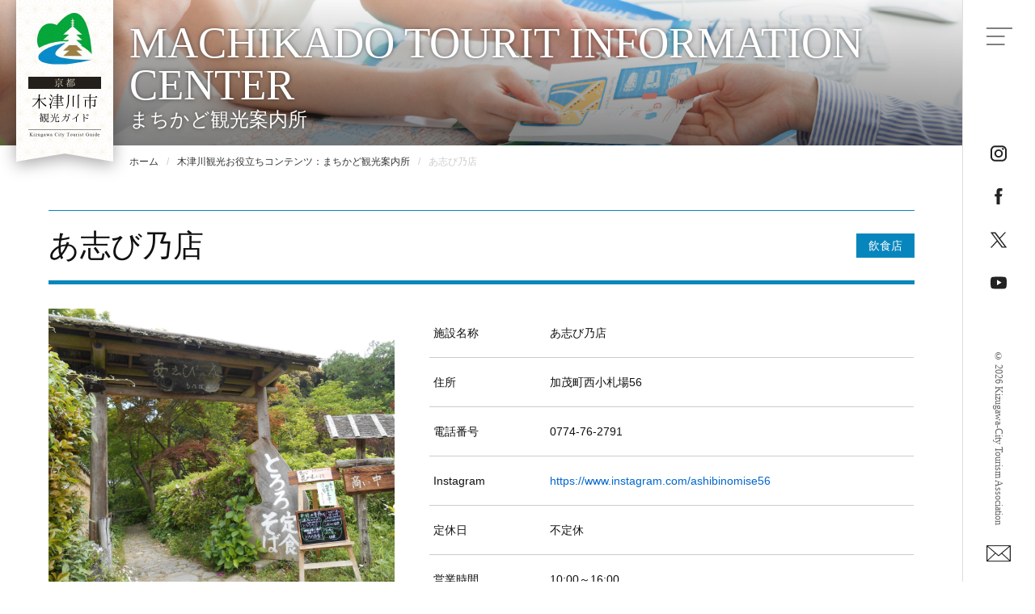

--- FILE ---
content_type: text/html; charset=UTF-8
request_url: https://www.0774.or.jp/1739/
body_size: 27573
content:



<!DOCTYPE html>

<html xml:lang="ja" lang="ja">

<head>

<meta name="robots" content="index,follow">

<meta charset="utf-8">

<meta name="viewport" content="width=device-width,initial-scale=1.0,minimum-scale=1.0,maximum-scale=1.0,user-scalable=0">

<!--
<meta content="木津川に代表する豊かな自然や里山、恭仁宮跡をはじめ、京都府内で京都市に次ぐ数の国指定文化財を有するロマンあふれる木津川市。" name="description">

<meta content="木津川市観光協会,京都,加茂,木津,山城" name="keywords">
-->

<title>木津川市観光協会｜京都｜あ志び乃店-まちかど観光案内所</title>

<link rel="shortcut icon" href="https://www.0774.or.jp/images/favicon.ico" />

<link rel="stylesheet" href="https://www.0774.or.jp/css/reset.css" media="all">

<link rel="stylesheet" href="https://www.0774.or.jp/css/import.css" media="all">



<link rel="stylesheet" href="https://www.0774.or.jp/css/common_tb.css" media="print">

<link rel="stylesheet" href="https://www.0774.or.jp/css/home_tb.css" media="print">

<link rel="stylesheet" href="https://www.0774.or.jp/css/intro_tb.css" media="print">

<link rel="stylesheet" href="https://www.0774.or.jp/css/spot_tb.css" media="print">

<link rel="stylesheet" href="https://www.0774.or.jp/css/model-tour_tb.css" media="print">

<link rel="stylesheet" href="https://www.0774.or.jp/css/contents_tb.css" media="print">

<link rel="stylesheet" href="https://www.0774.or.jp/css/about_tb.css" media="print">

<link rel="stylesheet" href="https://www.0774.or.jp/css/event_tb.css" media="print">

<link rel="stylesheet" href="https://www.0774.or.jp/css/photo_tb.css" media="print">

<link rel="stylesheet" href="https://www.0774.or.jp/css/news_tb.css" media="print">

<link rel="stylesheet" href="https://www.0774.or.jp/css/form_tb.css" media="print">

<link rel="stylesheet" href="https://www.0774.or.jp/css/others_tb.css" media="print">



<script src="https://ajax.googleapis.com/ajax/libs/jquery/2.1.1/jquery.min.js"></script>

<script src="https://www.0774.or.jp/js/jquery.easing.1.3.js"></script>

<script src="https://www.0774.or.jp/js/common.js"></script>

<script src="https://www.0774.or.jp/js/pagetop.js"></script>

<script src="https://www.0774.or.jp/js/jquery.localscroll-1.2.7-min.js"></script>

<script src="https://www.0774.or.jp/js/scrollin.js"></script>



<!-- Global site tag (gtag.js) - Google Analytics -->

<script async src="https://www.googletagmanager.com/gtag/js?id=UA-137474666-1"></script>

<script>

  window.dataLayer = window.dataLayer || [];

  function gtag(){dataLayer.push(arguments);}

  gtag('js', new Date());



  gtag('config', 'UA-137474666-1');

</script>



</head>



<meta name='robots' content='max-image-preview:large' />
<link rel='dns-prefetch' href='//s.w.org' />
<link rel="alternate" type="application/rss+xml" title="木津川市観光協会 &raquo; あ志び乃店 のコメントのフィード" href="https://www.0774.or.jp/1739/feed/" />
<script type="text/javascript">
window._wpemojiSettings = {"baseUrl":"https:\/\/s.w.org\/images\/core\/emoji\/14.0.0\/72x72\/","ext":".png","svgUrl":"https:\/\/s.w.org\/images\/core\/emoji\/14.0.0\/svg\/","svgExt":".svg","source":{"concatemoji":"https:\/\/www.0774.or.jp\/wordpress\/wp-includes\/js\/wp-emoji-release.min.js?ver=6.0.2"}};
/*! This file is auto-generated */
!function(e,a,t){var n,r,o,i=a.createElement("canvas"),p=i.getContext&&i.getContext("2d");function s(e,t){var a=String.fromCharCode,e=(p.clearRect(0,0,i.width,i.height),p.fillText(a.apply(this,e),0,0),i.toDataURL());return p.clearRect(0,0,i.width,i.height),p.fillText(a.apply(this,t),0,0),e===i.toDataURL()}function c(e){var t=a.createElement("script");t.src=e,t.defer=t.type="text/javascript",a.getElementsByTagName("head")[0].appendChild(t)}for(o=Array("flag","emoji"),t.supports={everything:!0,everythingExceptFlag:!0},r=0;r<o.length;r++)t.supports[o[r]]=function(e){if(!p||!p.fillText)return!1;switch(p.textBaseline="top",p.font="600 32px Arial",e){case"flag":return s([127987,65039,8205,9895,65039],[127987,65039,8203,9895,65039])?!1:!s([55356,56826,55356,56819],[55356,56826,8203,55356,56819])&&!s([55356,57332,56128,56423,56128,56418,56128,56421,56128,56430,56128,56423,56128,56447],[55356,57332,8203,56128,56423,8203,56128,56418,8203,56128,56421,8203,56128,56430,8203,56128,56423,8203,56128,56447]);case"emoji":return!s([129777,127995,8205,129778,127999],[129777,127995,8203,129778,127999])}return!1}(o[r]),t.supports.everything=t.supports.everything&&t.supports[o[r]],"flag"!==o[r]&&(t.supports.everythingExceptFlag=t.supports.everythingExceptFlag&&t.supports[o[r]]);t.supports.everythingExceptFlag=t.supports.everythingExceptFlag&&!t.supports.flag,t.DOMReady=!1,t.readyCallback=function(){t.DOMReady=!0},t.supports.everything||(n=function(){t.readyCallback()},a.addEventListener?(a.addEventListener("DOMContentLoaded",n,!1),e.addEventListener("load",n,!1)):(e.attachEvent("onload",n),a.attachEvent("onreadystatechange",function(){"complete"===a.readyState&&t.readyCallback()})),(e=t.source||{}).concatemoji?c(e.concatemoji):e.wpemoji&&e.twemoji&&(c(e.twemoji),c(e.wpemoji)))}(window,document,window._wpemojiSettings);
</script>
<style type="text/css">
img.wp-smiley,
img.emoji {
	display: inline !important;
	border: none !important;
	box-shadow: none !important;
	height: 1em !important;
	width: 1em !important;
	margin: 0 0.07em !important;
	vertical-align: -0.1em !important;
	background: none !important;
	padding: 0 !important;
}
</style>
	<link rel='stylesheet' id='sbi_styles-css'  href='https://www.0774.or.jp/wordpress/wp-content/plugins/instagram-feed/css/sbi-styles.min.css?ver=6.7.1' type='text/css' media='all' />
<link rel='stylesheet' id='wp-block-library-css'  href='https://www.0774.or.jp/wordpress/wp-includes/css/dist/block-library/style.min.css?ver=6.0.2' type='text/css' media='all' />
<style id='global-styles-inline-css' type='text/css'>
body{--wp--preset--color--black: #000000;--wp--preset--color--cyan-bluish-gray: #abb8c3;--wp--preset--color--white: #ffffff;--wp--preset--color--pale-pink: #f78da7;--wp--preset--color--vivid-red: #cf2e2e;--wp--preset--color--luminous-vivid-orange: #ff6900;--wp--preset--color--luminous-vivid-amber: #fcb900;--wp--preset--color--light-green-cyan: #7bdcb5;--wp--preset--color--vivid-green-cyan: #00d084;--wp--preset--color--pale-cyan-blue: #8ed1fc;--wp--preset--color--vivid-cyan-blue: #0693e3;--wp--preset--color--vivid-purple: #9b51e0;--wp--preset--gradient--vivid-cyan-blue-to-vivid-purple: linear-gradient(135deg,rgba(6,147,227,1) 0%,rgb(155,81,224) 100%);--wp--preset--gradient--light-green-cyan-to-vivid-green-cyan: linear-gradient(135deg,rgb(122,220,180) 0%,rgb(0,208,130) 100%);--wp--preset--gradient--luminous-vivid-amber-to-luminous-vivid-orange: linear-gradient(135deg,rgba(252,185,0,1) 0%,rgba(255,105,0,1) 100%);--wp--preset--gradient--luminous-vivid-orange-to-vivid-red: linear-gradient(135deg,rgba(255,105,0,1) 0%,rgb(207,46,46) 100%);--wp--preset--gradient--very-light-gray-to-cyan-bluish-gray: linear-gradient(135deg,rgb(238,238,238) 0%,rgb(169,184,195) 100%);--wp--preset--gradient--cool-to-warm-spectrum: linear-gradient(135deg,rgb(74,234,220) 0%,rgb(151,120,209) 20%,rgb(207,42,186) 40%,rgb(238,44,130) 60%,rgb(251,105,98) 80%,rgb(254,248,76) 100%);--wp--preset--gradient--blush-light-purple: linear-gradient(135deg,rgb(255,206,236) 0%,rgb(152,150,240) 100%);--wp--preset--gradient--blush-bordeaux: linear-gradient(135deg,rgb(254,205,165) 0%,rgb(254,45,45) 50%,rgb(107,0,62) 100%);--wp--preset--gradient--luminous-dusk: linear-gradient(135deg,rgb(255,203,112) 0%,rgb(199,81,192) 50%,rgb(65,88,208) 100%);--wp--preset--gradient--pale-ocean: linear-gradient(135deg,rgb(255,245,203) 0%,rgb(182,227,212) 50%,rgb(51,167,181) 100%);--wp--preset--gradient--electric-grass: linear-gradient(135deg,rgb(202,248,128) 0%,rgb(113,206,126) 100%);--wp--preset--gradient--midnight: linear-gradient(135deg,rgb(2,3,129) 0%,rgb(40,116,252) 100%);--wp--preset--duotone--dark-grayscale: url('#wp-duotone-dark-grayscale');--wp--preset--duotone--grayscale: url('#wp-duotone-grayscale');--wp--preset--duotone--purple-yellow: url('#wp-duotone-purple-yellow');--wp--preset--duotone--blue-red: url('#wp-duotone-blue-red');--wp--preset--duotone--midnight: url('#wp-duotone-midnight');--wp--preset--duotone--magenta-yellow: url('#wp-duotone-magenta-yellow');--wp--preset--duotone--purple-green: url('#wp-duotone-purple-green');--wp--preset--duotone--blue-orange: url('#wp-duotone-blue-orange');--wp--preset--font-size--small: 13px;--wp--preset--font-size--medium: 20px;--wp--preset--font-size--large: 36px;--wp--preset--font-size--x-large: 42px;}.has-black-color{color: var(--wp--preset--color--black) !important;}.has-cyan-bluish-gray-color{color: var(--wp--preset--color--cyan-bluish-gray) !important;}.has-white-color{color: var(--wp--preset--color--white) !important;}.has-pale-pink-color{color: var(--wp--preset--color--pale-pink) !important;}.has-vivid-red-color{color: var(--wp--preset--color--vivid-red) !important;}.has-luminous-vivid-orange-color{color: var(--wp--preset--color--luminous-vivid-orange) !important;}.has-luminous-vivid-amber-color{color: var(--wp--preset--color--luminous-vivid-amber) !important;}.has-light-green-cyan-color{color: var(--wp--preset--color--light-green-cyan) !important;}.has-vivid-green-cyan-color{color: var(--wp--preset--color--vivid-green-cyan) !important;}.has-pale-cyan-blue-color{color: var(--wp--preset--color--pale-cyan-blue) !important;}.has-vivid-cyan-blue-color{color: var(--wp--preset--color--vivid-cyan-blue) !important;}.has-vivid-purple-color{color: var(--wp--preset--color--vivid-purple) !important;}.has-black-background-color{background-color: var(--wp--preset--color--black) !important;}.has-cyan-bluish-gray-background-color{background-color: var(--wp--preset--color--cyan-bluish-gray) !important;}.has-white-background-color{background-color: var(--wp--preset--color--white) !important;}.has-pale-pink-background-color{background-color: var(--wp--preset--color--pale-pink) !important;}.has-vivid-red-background-color{background-color: var(--wp--preset--color--vivid-red) !important;}.has-luminous-vivid-orange-background-color{background-color: var(--wp--preset--color--luminous-vivid-orange) !important;}.has-luminous-vivid-amber-background-color{background-color: var(--wp--preset--color--luminous-vivid-amber) !important;}.has-light-green-cyan-background-color{background-color: var(--wp--preset--color--light-green-cyan) !important;}.has-vivid-green-cyan-background-color{background-color: var(--wp--preset--color--vivid-green-cyan) !important;}.has-pale-cyan-blue-background-color{background-color: var(--wp--preset--color--pale-cyan-blue) !important;}.has-vivid-cyan-blue-background-color{background-color: var(--wp--preset--color--vivid-cyan-blue) !important;}.has-vivid-purple-background-color{background-color: var(--wp--preset--color--vivid-purple) !important;}.has-black-border-color{border-color: var(--wp--preset--color--black) !important;}.has-cyan-bluish-gray-border-color{border-color: var(--wp--preset--color--cyan-bluish-gray) !important;}.has-white-border-color{border-color: var(--wp--preset--color--white) !important;}.has-pale-pink-border-color{border-color: var(--wp--preset--color--pale-pink) !important;}.has-vivid-red-border-color{border-color: var(--wp--preset--color--vivid-red) !important;}.has-luminous-vivid-orange-border-color{border-color: var(--wp--preset--color--luminous-vivid-orange) !important;}.has-luminous-vivid-amber-border-color{border-color: var(--wp--preset--color--luminous-vivid-amber) !important;}.has-light-green-cyan-border-color{border-color: var(--wp--preset--color--light-green-cyan) !important;}.has-vivid-green-cyan-border-color{border-color: var(--wp--preset--color--vivid-green-cyan) !important;}.has-pale-cyan-blue-border-color{border-color: var(--wp--preset--color--pale-cyan-blue) !important;}.has-vivid-cyan-blue-border-color{border-color: var(--wp--preset--color--vivid-cyan-blue) !important;}.has-vivid-purple-border-color{border-color: var(--wp--preset--color--vivid-purple) !important;}.has-vivid-cyan-blue-to-vivid-purple-gradient-background{background: var(--wp--preset--gradient--vivid-cyan-blue-to-vivid-purple) !important;}.has-light-green-cyan-to-vivid-green-cyan-gradient-background{background: var(--wp--preset--gradient--light-green-cyan-to-vivid-green-cyan) !important;}.has-luminous-vivid-amber-to-luminous-vivid-orange-gradient-background{background: var(--wp--preset--gradient--luminous-vivid-amber-to-luminous-vivid-orange) !important;}.has-luminous-vivid-orange-to-vivid-red-gradient-background{background: var(--wp--preset--gradient--luminous-vivid-orange-to-vivid-red) !important;}.has-very-light-gray-to-cyan-bluish-gray-gradient-background{background: var(--wp--preset--gradient--very-light-gray-to-cyan-bluish-gray) !important;}.has-cool-to-warm-spectrum-gradient-background{background: var(--wp--preset--gradient--cool-to-warm-spectrum) !important;}.has-blush-light-purple-gradient-background{background: var(--wp--preset--gradient--blush-light-purple) !important;}.has-blush-bordeaux-gradient-background{background: var(--wp--preset--gradient--blush-bordeaux) !important;}.has-luminous-dusk-gradient-background{background: var(--wp--preset--gradient--luminous-dusk) !important;}.has-pale-ocean-gradient-background{background: var(--wp--preset--gradient--pale-ocean) !important;}.has-electric-grass-gradient-background{background: var(--wp--preset--gradient--electric-grass) !important;}.has-midnight-gradient-background{background: var(--wp--preset--gradient--midnight) !important;}.has-small-font-size{font-size: var(--wp--preset--font-size--small) !important;}.has-medium-font-size{font-size: var(--wp--preset--font-size--medium) !important;}.has-large-font-size{font-size: var(--wp--preset--font-size--large) !important;}.has-x-large-font-size{font-size: var(--wp--preset--font-size--x-large) !important;}
</style>
<link rel='stylesheet' id='wp-pagenavi-css'  href='https://www.0774.or.jp/wordpress/wp-content/plugins/wp-pagenavi/pagenavi-css.css?ver=2.70' type='text/css' media='all' />
<link rel="https://api.w.org/" href="https://www.0774.or.jp/wp-json/" /><link rel="alternate" type="application/json" href="https://www.0774.or.jp/wp-json/wp/v2/posts/1739" /><link rel="EditURI" type="application/rsd+xml" title="RSD" href="https://www.0774.or.jp/wordpress/xmlrpc.php?rsd" />
<link rel="wlwmanifest" type="application/wlwmanifest+xml" href="https://www.0774.or.jp/wordpress/wp-includes/wlwmanifest.xml" /> 
<meta name="generator" content="WordPress 6.0.2" />
<link rel="canonical" href="https://www.0774.or.jp/1739/" />
<link rel='shortlink' href='https://www.0774.or.jp/?p=1739' />
<link rel="alternate" type="application/json+oembed" href="https://www.0774.or.jp/wp-json/oembed/1.0/embed?url=https%3A%2F%2Fwww.0774.or.jp%2F1739%2F" />
<link rel="alternate" type="text/xml+oembed" href="https://www.0774.or.jp/wp-json/oembed/1.0/embed?url=https%3A%2F%2Fwww.0774.or.jp%2F1739%2F&#038;format=xml" />

<body>



<a href="https://www.0774.or.jp/"><img src="https://www.0774.or.jp/images/logo.png" width="100%" class="headerLogo" alt="【京都】木津川市観光ガイド" title="【京都】木津川市観光ガイド"/></a>





<nav>

<ul class="openMenu">

<li><a href="#" class="invi"></a></li>

<li><a href="#" class="menuIcon"></a>

	<section id="menuBlock">

	<a href="#" class="close"><img src="https://www.0774.or.jp/images/icon_close.svg" alt="閉じる"></a>

	<ul class="menuList">

	<li class="full"><a href="https://www.0774.or.jp/">ホーム</a></li>

 	<li class="full"><a href="https://www.0774.or.jp/event/">ニュース&amp;イベント情報</a>

        <ul class="menuList_s">

		<li><a href="https://www.0774.or.jp/event/yearly-calendar/">年間行事</a></li>

		</ul>

    </li> 

	<li><a href="https://www.0774.or.jp/introduction/know/">初めての木津川市</a>

        <ul class="menuList_s">

		<li><a href="https://www.0774.or.jp/introduction/know/">木津川市を知る</a></li>

		<li><a href="https://www.0774.or.jp/introduction/mascot-character/">マスコットキャラクター紹介</a></li>

		<li><a href="https://www.0774.or.jp/introduction/old-tale/">木津川市にまつわる昔話</a></li>

		<li><a href="https://www.0774.or.jp/introduction/flower-calendar/">木津川市の花暦</a></li>

		<li><a href="https://www.0774.or.jp/introduction/access/">木津川市までのアクセス</a></li>

		<li><a href="https://www.0774.or.jp/introduction/requests-to-tourists/">観光客の皆様へのお願い</a></li>

		</ul>

    </li>

	<li><a href="https://www.0774.or.jp/spot/nature/">木津川スポット</a>

        <ul class="menuList_s">

		<li><a href="https://www.0774.or.jp/spot/nature/">自然満喫</a></li>

		<li><a href="https://www.0774.or.jp/spot/cultural-property/">文化財</a></li>

		<li><a href="https://www.0774.or.jp/spot/gourmet/">おすすめグルメ</a></li>

		<li><a href="https://www.0774.or.jp/spot/photogenic/">フォトジェニック</a></li>

		<li><a href="https://www.0774.or.jp/spot/staff/">スタッフおすすめ</a></li>

		</ul>

    </li>

	<li class="full"><a href="https://www.0774.or.jp/model-tour/">モデル周遊コース</a></li>

 	<li><a href="https://www.0774.or.jp/contents/pamphlet/">木津川観光お役立ちコンテンツ</a>

        <ul class="menuList_s">

		<li><a href="https://www.0774.or.jp/contents/pamphlet/">観光パンフレット</a></li>

		<li><a href="https://www.0774.or.jp/contents/tourist-info/">まちかど観光案内所</a></li>

		<li><a href="https://www.0774.or.jp/contents/empty-handed/">楽ちん手ぶら観光</a></li>

		<li><a href="https://www.0774.or.jp/contents/bus/">コミュニティバス乗り放題</a></li>

		<li><a href="https://www.0774.or.jp/contents/original-goods/">木津川市オリジナル商品について</a></li>

		<li><a href="https://www.0774.or.jp/contents/rental-photo/">画像貸し出し使用申請について</a></li>

		</ul>

    </li>

	<li><a href="https://www.0774.or.jp/about/greeting/">木津川市観光協会について</a>

        <ul class="menuList_s">

        <li><a href="https://www.0774.or.jp/about/greeting/">ごあいさつ</a></li>

        <li><a href="https://www.0774.or.jp/about/outline/">協会概要</a></li>

        <li><a href="https://www.0774.or.jp/about/guide/">事業所のご案内</a></li>

        <li><a href="https://www.0774.or.jp/about/member-recruit">新規賛助会員募集</a></li>

		</ul>

    </li>

 	<li><a href="https://www.0774.or.jp/photo-contest/">フォトコンテスト</a></li>

    <li><a href="https://www.0774.or.jp/news/">協会からのお知らせ</a></li>

	<li><a href="https://www.0774.or.jp/MailForm01_multi_language/contact.html" class="link" target="_blank" rel="noopener">お問い合わせ</a>
    <!--<a href="https://www.0774.or.jp/contact/" class="link">お問い合わせ</a>-->

    <li><a href="https://www.0774.or.jp/links/">リンク集</a></li>

	<li><a href="https://www.0774.or.jp/privacy/">個人情報保護方針</a></li>

	<li><a href="https://www.0774.or.jp/policy/">サイトポリシー</a></li>

	<li><a href="https://www.0774.or.jp/sitemap/">サイトマップ</a></li>

    <li><a>Language</a>

        <ul class="menuList_s">

        <li><a href="https://www.0774.or.jp/en/" target="_blank">English（英語）</a></li>

        <!--

        <li><a href="https://www.0774.or.jp/tw/" target="_blank">中文（繁體字）</a></li>

        <li><a href="https://www.0774.or.jp/cn/" target="_blank">中文（简化字）</a></li>

        <li><a href="https://www.0774.or.jp/kr/" target="_blank">한국어（韓国語）</a></li>

        -->

		</ul>

    </li>

	</ul>

	</section>

</li>

<li><div class="empty"></div></li>

</ul>



<ul class="sns">

<li><a href="https://www.instagram.com/kizugawacitytourismassociation/" target="_blank"><img src="https://www.0774.or.jp/images/icon_instagram.svg" alt="Instagram"/></a></li>

<li><a href="https://www.facebook.com/0774kcta/" target="_blank"><img src="https://www.0774.or.jp/images/icon_facebook.svg" alt="Facebook"/></a></li>

<li><a href="https://twitter.com/0774_kanko" target="_blank"><img src="https://www.0774.or.jp/images/icon_twitter.svg" alt="twitter"/></a></li>

<li><a href="https://www.youtube.com/channel/UCvCqGGKj1mRBVDmJwdvbSSw/videos" target="_blank"><img src="https://www.0774.or.jp/images/icon_youtube.svg" alt="YouTube"/></a></li>

</ul>

<p class="copyright">© <script>document.write(new Date().getFullYear());</script> Kizugawa-City Tourism Association</p>

<a href="https://www.0774.or.jp/MailForm01_multi_language/contact.html" class="icon_mail" target="_blank" rel="noopener"><img src="https://www.0774.or.jp/images/icon_mail.svg" width="100%" alt=""/></a>

</nav>


<header class="bg_tourist_info">

<section class="pageTitle">

<h2><span class="en">MACHIKADO TOURIT INFORMATION CENTER</span>

まちかど観光案内所</h2>

</section>

</header>



<ul class="topicpath">

<li><a href="https://www.0774.or.jp/">ホーム</a></li>

<li><a href="https://www.0774.or.jp/contents/tourist-info/">木津川観光お役立ちコンテンツ：まちかど観光案内所</a></li>

<li>あ志び乃店</li>

</ul>



<main role="main" id="touristInfo">




<article class="block">



<section class="name">

<h3>あ志び乃店</h3>

<span class="catg">飲食店</span>

</section>



<section class="exp">

<div class="photo">


<img src="https://www.0774.or.jp/wordpress/wp-content/uploads/2022/10/DSCN0432-scaled.jpg" width="100%" alt=""/>


</div>

<div class="messageBlock">

<h4>お店からの一言メッセージ</h4>

<p>とろろそば・とろろ定食がお勧めです！<br />
自家製味噌、野菜を使っています。<br />
四季折々の花もお楽しみください。<br />
	 </p>

</div>

</section>



<section class="data">

<table>

<tr>

<th>施設名称</th>

<td>あ志び乃店</td>

</tr>


<tr>

<th>住所</th>

<td>加茂町西小札場56</td>

</tr>



<tr>

<th>電話番号</th>

<td>0774-76-2791</td>

</tr>





<tr>

<th>Instagram</th>

<td><a href="https://www.instagram.com/ashibinomise56" target="_blank">https://www.instagram.com/ashibinomise56</a></td>

</tr>





<tr>

<th>定休日</th>

<td>不定休</td>

</tr>



<tr>

<th>営業時間</th>

<td>10:00～16:00</td>

</tr>



<tr>

<th>トイレ</th>

<td>〇</td>

</tr>



</table>

</section>

</article>



<article class="accessBlock">


<iframe src="https://www.google.com/maps/embed?pb=!1m18!1m12!1m3!1d819.8858941970757!2d135.87375935299607!3d34.71669038294346!2m3!1f0!2f0!3f0!3m2!1i1024!2i768!4f13.1!3m3!1m2!1s0x600138fa27bc5fcf%3A0x78d6c68bb5e9e7c4!2z44GC5b-X44Gz5LmD5bqX!5e0!3m2!1sja!2sjp!4v1666681790292!5m2!1sja!2sjp" width="600" height="450" style="border:0;" allowfullscreen="" loading="lazy" referrerpolicy="no-referrer-when-downgrade"></iframe>

</article>






<a href="https://www.0774.or.jp/contents/tourist-info/" class="btnBack">まちかど観光案内所一覧へ</a>



<!-- お役立ちコンテンツメニュー -->

<article class="contentsMenu_block">

<h2 class="title"><span class="en">KIZUGAWA USEFUL CONTENTS</span>

木津川観光お役立ちコンテンツ</h2>

<ul class="contentsMenu">

<li><a href="https://www.0774.or.jp/contents/pamphlet/"><img src="https://www.0774.or.jp/images/icon_pamphlet.svg" alt=""/><span>観光パンフレット<br>ダウンロード</span></a></li>

<li><a href="https://www.0774.or.jp/contents/tourist-info/"><img src="https://www.0774.or.jp/images/icon_tourist_info.svg" alt=""/><span>まちかど観光案内所</span></a></li>

<li><a href="https://www.0774.or.jp/contents/empty-handed/"><img src="https://www.0774.or.jp/images/icon_empty_handed.svg" alt=""/><span>〜楽ちん手ぶら観光〜<br>手荷物預かり￥500/個</span></a></li>

<li><a href="https://www.0774.or.jp/contents/bus/"><img src="https://www.0774.or.jp/images/icon_bus.svg" alt=""/><span>コミュニティバス<br>１日フリー乗車券</span></a></li>

<li><a href="https://www.0774.or.jp/contents/original-goods/"><img src="https://www.0774.or.jp/images/icon_original_goods.svg" alt=""/><span>木津川市オリジナル商品<br>名刺・ポロシャツ・缶バッジ</span></a></li>

<li><a href="https://www.0774.or.jp/contents/rental-photo/"><img src="https://www.0774.or.jp/images/icon_rental_photo.svg" alt=""/><span>画像貸し出し<br>使用申請について</span></a></li>


</article>



</main>



<footer>

<div id="page-top"><a href="#header"><img src="https://www.0774.or.jp/images/page_top.svg" alt="To Top"/></a></div>

<article class="innerTop">

<section class="infoBlock">

<address>

<div class="logo">

<img src="https://www.0774.or.jp/images/logo_mark.png" width="100%" alt="一般社団法人 木津川市観光協会"/>

<strong>一般社団法人<br><span>木津川市観光協会</span></strong>

</div>

<p>〒619-1112 京都府木津川市加茂町兎並東前田23-1<br>

TEL. 0774-39-8191 / FAX. 0774-39-8116</p>

</address>

<a href="https://www.0774.or.jp/MailForm01_multi_language/contact.html" class="link" target="_blank" rel="noopener">Webフォームからのお問い合わせはこちら</a>


<!--

<a href="https://www.0774.or.jp/contact/" class="link">Webフォームからのお問い合わせはこちら</a>

-->

<p class="note"><b>【案内所開所時間】10:00－17:00（定休日：毎週水曜日）</b>

※水曜日が祝日・休日の場合は次の平日が定休日です。<br>

※定休日にお問い合わせがある場合は、市の観光商工課（0774-75-1216）までご連絡ください。</p>

<ul class="language">

<li><a href="https://www.0774.or.jp/en/" target="_blank">English（英語）</a></li>

<!--

<li><a href="https://www.0774.or.jp/tw/" target="_blank">中文（繁體字）</a></li>

<li><a href="https://www.0774.or.jp/cn/" target="_blank">中文（简化字）</a></li>

<li><a href="https://www.0774.or.jp/kr/" target="_blank">한국어（韓国語）</a></li>

-->

</ul>

</section>

<iframe class="map" src="https://www.google.com/maps/embed?pb=!1m18!1m12!1m3!1d3278.144656955052!2d135.86626611586027!3d34.75194868042149!2m3!1f0!2f0!3f0!3m2!1i1024!2i768!4f13.1!3m3!1m2!1s0x60013f28ffa90973%3A0xccfec279371847cd!2z44CSNjE5LTExMTIg5Lqs6YO95bqc5pyo5rSl5bed5biC5Yqg6IyC55S65YWO5Lim5p2x5YmN55Sw77yS77yT4oiS77yR!5e0!3m2!1sja!2sjp!4v1661652193201!5m2!1sja!2sjp" width="100%" height="auto" style="border:0;" allowfullscreen="" loading="lazy" referrerpolicy="no-referrer-when-downgrade"></iframe>

</article>

<article class="innerBottom">

<ul class="footerMenu">

<li><a href="https://www.0774.or.jp/links/">リンク集</a></li>

<li><a href="https://www.0774.or.jp/privacy/">個人情報保護方針</a></li>

<li><a href="https://www.0774.or.jp/policy/">サイトポリシー</a></li>

<li><a href="https://www.0774.or.jp/sitemap/">サイトマップ</a></li>

</ul>

</article>

</footer>



<script>

$(function() {

	$(window).on('load scroll', function() {

		var scrollPos = $(this).scrollTop();

		if ( scrollPos > 100 ) {

			$('.headerLogo').addClass('isSmall');

		} else {

			$('.headerLogo').removeClass('isSmall');

		}

	});

});

</script>



</body>

<!-- Instagram Feed JS -->
<script type="text/javascript">
var sbiajaxurl = "https://www.0774.or.jp/wordpress/wp-admin/admin-ajax.php";
</script>

</html>

--- FILE ---
content_type: text/css
request_url: https://www.0774.or.jp/css/reset.css
body_size: 7909
content:
@charset "utf-8";

/* --HTML-- */
html,body{
	color: #111;
	overflow-x: hidden;
	vertical-align: baseline;
	padding: 0px;
	margin: 0px;
}

/* --BODY-- */
body {
	font-family: "游ゴシック Medium","Yu Gothic Medium","游ゴシック体",YuGothic,"ヒラギノ角ゴ Pro W3","Hiragino Kaku Gothic Pro","メイリオ",Meiryo,Osaka,"ＭＳ Ｐゴシック","MS PGothic",sans-serif;
	margin: 0px;
	overflow: visible;
	padding: 0px;
}
	/* for IE8 */
	html>/**/body {
		font-family: "游ゴシック Medium","Yu Gothic Medium","游ゴシック体",YuGothic,"ヒラギノ角ゴ Pro W3","Hiragino Kaku Gothic Pro","メイリオ",Meiryo,Osaka,"ＭＳ Ｐゴシック","MS PGothic",sans-serif;
		font-size: 75%;
	}
	/* for IE7 */
	*+html body {
		font-family: "游ゴシック Medium","Yu Gothic Medium","游ゴシック体",YuGothic,"ヒラギノ角ゴ Pro W3","Hiragino Kaku Gothic Pro","メイリオ",Meiryo,Osaka,"ＭＳ Ｐゴシック","MS PGothic",sans-serif;
		font-size: 75%;
	}
	/* for IE6 */
	* html body {
		font-family: "游ゴシック Medium","Yu Gothic Medium","游ゴシック体",YuGothic,"ヒラギノ角ゴ Pro W3","Hiragino Kaku Gothic Pro","メイリオ",Meiryo,Osaka,"ＭＳ Ｐゴシック","MS PGothic",sans-serif;
		font-size: 75%;
	}

/* --OTHER TAGS-- */
.iepngfix {
	behavior: expression(IEPNGFIX.fix(this));
}
a {
	overflow:hidden;
}
a img, img {
	vertical-align: bottom;
	margin-top: 0px;
	margin-right: 0px;
	margin-bottom: 0px;
	margin-left: 0px;
	padding-top: 0px;
	padding-right: 0px;
	padding-bottom: 0px;
	padding-left: 0px;
	border: none;
}
/*a:hover img{
    opacity: 0.7;
    filter: alpha(opacity=70);
    -moz-opacity: 0.7;
}*/
abbr, acronym {
	border: 0;
}
address, caption, cite, code, dfn, em, th, strong, var {
	font-style: normal;
	font-weight: normal;
}
blockquote, dd, div, dl, dt, h1, h2, h3, h4, h5, h6, li, ol, p, pre, span, td, th, ul {
	margin: 0px;
	padding: 0px;
	line-height: none;
}
code, kbd, pre, samp, tt {
	font-family: monospace;
	line-height: 100%;
}
	/* for IE7 */
	*+html code, *+html kbd, *+html pre, *+html samp, *+html tt {
		font-size: 108%; 
	}
h1, h2, h3, h4, h5, h6, p {
	font-size:100%;
	font-weight:normal;
}
ol, ul {
	list-style: none;
}
q:before, q:after {
	content:'';
}
/* form */
button, fieldset, form, input, label, legend, select, textarea {
	/*font-family:inherit;*/
	font-family: "游ゴシック Medium","Yu Gothic Medium","游ゴシック体",YuGothic,"ヒラギノ角ゴ Pro W3","Hiragino Kaku Gothic Pro","メイリオ",Meiryo,Osaka,"ＭＳ Ｐゴシック","MS PGothic",sans-serif;
	font-size: 100%;
	font-style: inherit;
	font-weight: inherit;
	margin: 0;
	padding: 0;
	vertical-align: baseline;
}

	/* for IE6 */
	* html input, * html textarea {
		font-family:'ＭＳ Ｐゴシック';
	}
	
	/* for IE7 */
	*+html input, *+html textarea {
		font-family:'メイリオ', 'ＭＳ Ｐゴシック';
	}	

/* tables still need 'cellspacing="0"' */
table {
	border-collapse: collapse;
	border-spacing: 0;
	font-size: 100%;
}


/*
---------------------------------------------------------------------
	basic.css ver 1.1 [2008/11/25] 
	*This document validates as CSS level 3
	*GNU General Public License v3
	*http://higash.net/labo/

	Modify YUI Base CSS
	*Copyright (c) 2008, Yahoo! Inc. All rights reserved.
	*http://developer.yahoo.com/yui/license.html
	
	Modify Formy CSS Form Framework 0.8(beta)
	*GNU General Public License v2
	*http://code.google.com/p/formy-css-framework/
---------------------------------------------------------------------
*/

/* --FORM-- */
fieldset {
	border: 1px solid #ccc;
	margin-bottom: 1em;
	padding: 0 1em 1em 1em;
}
input, textarea {
	font-family: "ヒラギノ角ゴ Pro W3", "Hiragino Kaku Gothic Pro", "メイリオ", Meiryo, Osaka, "ＭＳ Ｐゴシック", "MS PGothic", sans-serif;
	line-height: 1.4;
	padding: 0;
	vertical-align: baseline;
}
input[type="checkbox"], input[type="radio"] {
	vertical-align: baseline;
}
input[type="submit"] {
	padding: 0.1em;
}
legend {
	background: #fff;
	padding: 0.3em;
}
select {
	font-family: "ヒラギノ角ゴ Pro W3", "Hiragino Kaku Gothic Pro", "メイリオ", Meiryo, Osaka, "ＭＳ Ｐゴシック", "MS PGothic", sans-serif;
	padding: 0;
}

	/* for IE6 */
	* html input {
		padding: 0.1em;
	}
	* html input.checkbox,
	* html input.radio {
		vertical-align: -0.3em;
	}
	* html input.submit {
		line-height: 1.2;
		padding-top: 0.2em;
	}
	* html select {
		vertical-align: -0.2em;
	}
	/* for IE7 */
	*+html input {
		padding: 0.1em;
	}
	*+html input.submit {
		line-height: 1.2;
		padding-top: 0.2em;
	}
	*+html select {
		vertical-align: -0.2em;
	}
	/* for Opera9.27 */
	html:first-child input {
		padding: 0.1em;
	}
	html:first-child input[type="checkbox"],
	html:first-child input[type="radio"] {
		vertical-align: middle;
		margin-right: 5px;
	}
	html:first-child input[type="submit"] {
		padding:0.3em;
	}
	html:first-child select {
		padding:0.2em 0.5em;
	}
	/* for Opera9.5+ [Safari3 & Chrome] */
	body:first-of-type input {
		padding:0.1em;
	}
	body:first-of-type input[type="checkbox"],
	body:first-of-type input[type="radio"] {
		vertical-align: middle;
		margin-right: 5px;
	}
	body:first-of-type input[type="submit"] {
		padding: 0.3em 0.3em 0.2em 0.3em;
	}
	/* for Safari3 & Chrome */
	html:not(:only-child:only-child) input {
		padding: 0;
		vertical-align: middle;
	}
	html:not(:only-child:only-child) select {
		vertical-align:0;
	}	

/* --HEADLINE-- */
h1, h2, h3, h4, h5, h6 {
	margin: 0;/*margin:1em 0;*/
}
/* --LIST-- */
ol, ul {
	margin: 0;/*margin:1em 1em 1em 3em;*/
}
dl {
}
ol li {
	list-style: none;/*list-style:decimal outside;*/
}
ul li {
	list-style: none;/*list-style:disc outside;*/
}

/* --OTHER TAGS-- */
abbr, acronym {
	border-bottom: 1px dotted;
	cursor: help;
}
blockquote {
}
caption {
	margin-bottom: 0.5em;
}
em, strong {
	font-weight: bold;
}
/*	
p {
	margin-bottom: 1em;
	text-align: left;
	width: auto;
}
*/
/* clearfix */
.clearfix { zoom: 1; }
.clearfix:after {
	display: block;
	clear: both;
	height: 0;
	visibility: hidden;
	line-height: 0;
	content: " ";
}
	/* for IE6 */
	* html .clearfix {
		display: inline-block;
	}
	/* for IE7 */
	*+html .clearfix {
		display: inline-block;
	}
	/* IE8ハック */
	html>/**/body .clearfix {
		display /*\**/: block\9
	}
	/* no ie mac \*/
	* html .clearfix {
		height: 1%;
	}
	.clearfix {
		display: block;
	}
header,footer,nav,section,article,figure,aside {
　display: block;
}

.clear{clear:both;}
.st{font-weight:bold;}
.fl{float:left;}
.fr{float:right;}
.tac{text-align:center !important;}
.tar{text-align:right !important;}
.tal{text-align:left !important;}
.vam{vertical-align:middle;}

.noBorder {
	border: none;
}


/*■■■■■■■■■■■■■■■■■■■■■■■■■■■■■■
 初めての木津川市
■■■■■■■■■■■■■■■■■■■■■■■■■■■■■■*/
.intro_c1 {border-color: #7ac943}
.intro_c2 {border-color: #fbb03b}
.intro_c3 {border-color: #998675}
.intro_c4 {border-color: #f002bd}
.intro_c5 {border-color: #3fa9f5}
.intro_c6 {border-color: #383666}

/*■■■■■■■■■■■■■■■■■■■■■■■■■■■■■■
 スポット
■■■■■■■■■■■■■■■■■■■■■■■■■■■■■■*/
/*フォント色*/
.spot_fc_01 {color: #e34856}
.spot_fc_02 {color: #34b2e4}
.spot_fc_03 {color: #05527e}
.spot_fc_04 {color: #fca242}
.spot_fc_05 {color: #35b575}

/*ボーダー色*/
.spot_bc_01 {border-color: #e34856}
.spot_bc_02 {border-color: #34b2e4}
.spot_bc_03 {border-color: #05527e}
.spot_bc_04 {border-color: #fca242}
.spot_bc_05 {border-color: #35b575}

/*背景色*/
.spot_bgc_01 {background-color: #e34856}
.spot_bgc_02 {background-color: #34b2e4}
.spot_bgc_03 {background-color: #05527e}
.spot_bgc_04 {background-color: #fca242}
.spot_bgc_05 {background-color: #35b575}


































--- FILE ---
content_type: text/css
request_url: https://www.0774.or.jp/css/import.css
body_size: 2671
content:
@charset "utf-8";

/*共通*/
@import url('common.css') screen and (min-width:1024px);
@import url('common_tb.css') screen and (min-width:768px) and (max-width:1023px);
@import url('common_sp.css') screen and (max-width:767px);

/*Home*/
@import url('home.css') screen and (min-width:1024px);
@import url('home_tb.css') screen and (min-width:768px) and (max-width:1023px);
@import url('home_sp.css') screen and (max-width:767px);

/*初めての木津川市*/
@import url('intro.css') screen and (min-width:1024px);
@import url('intro_tb.css') screen and (min-width:768px) and (max-width:1023px);
@import url('intro_sp.css') screen and (max-width:767px);

/*スポット*/
@import url('spot.css') screen and (min-width:1024px);
@import url('spot_tb.css') screen and (min-width:768px) and (max-width:1023px);
@import url('spot_sp.css') screen and (max-width:767px);

/*モデル周遊コース*/
@import url('model-tour.css') screen and (min-width:1024px);
@import url('model-tour_tb.css') screen and (min-width:768px) and (max-width:1023px);
@import url('model-tour_sp.css') screen and (max-width:767px);

/*木津川観光お役立ちコンテンツ*/
@import url('contents.css') screen and (min-width:1024px);
@import url('contents_tb.css') screen and (min-width:768px) and (max-width:1023px);
@import url('contents_sp.css') screen and (max-width:767px);

/*木津川市観光協会について*/
@import url('about.css') screen and (min-width:1024px);
@import url('about_tb.css') screen and (min-width:768px) and (max-width:1023px);
@import url('about_sp.css') screen and (max-width:767px);

/*イベント*/
@import url('event.css') screen and (min-width:1024px);
@import url('event_tb.css') screen and (min-width:768px) and (max-width:1023px);
@import url('event_sp.css') screen and (max-width:767px);

/*フォトコンテスト*/
@import url('photo.css') screen and (min-width:1024px);
@import url('photo_tb.css') screen and (min-width:768px) and (max-width:1023px);
@import url('photo_sp.css') screen and (max-width:767px);

/*ニュース*/
@import url('news.css') screen and (min-width:1024px);
@import url('news_tb.css') screen and (min-width:768px) and (max-width:1023px);
@import url('news_sp.css') screen and (max-width:767px);

/*お問い合わせ*/
@import url('form.css') screen and (min-width:1024px);
@import url('form_tb.css') screen and (min-width:768px) and (max-width:1023px);
@import url('form_sp.css') screen and (max-width:767px);

/*その他*/
@import url('others.css') screen and (min-width:1024px);
@import url('others_tb.css') screen and (min-width:768px) and (max-width:1023px);
@import url('others_sp.css') screen and (max-width:767px);


--- FILE ---
content_type: text/css
request_url: https://www.0774.or.jp/css/common_tb.css
body_size: 12106
content:
@charset "utf-8";

/*■■■■■■■■■■■■■■■■■■■■■■■■■■■■■■
 Body
■■■■■■■■■■■■■■■■■■■■■■■■■■■■■■*/
body {
	position: relative;
	font-size: 100%;
	word-wrap: break-word;
	-webkit-overflow-scrolling: touch;
	-webkit-text-size-adjust: none;
	overflow: hidden;
}
a {
	color: #333;
	text-decoration: none;
}
.sp {
	display: none!important;
}
img.headerLogo {
	position: fixed;
	width: 100px;
	top: 0;
	left: 20px;
	z-index: 20000;
    filter: drop-shadow(0px 5px 10px rgba(0,0,0,0.35));
}

/*■■■■■■■■■■■■■■■■■■■■■■■■■■■■■■
 グローバルナビ【共通】
■■■■■■■■■■■■■■■■■■■■■■■■■■■■■■*/
nav {
	position: fixed;
	width: 100%;
	height: 90px;
	top: 0;
	right: 0;
	z-index: 10000;
	border-bottom: solid 1px #DDD;
	box-sizing: border-box;
}
nav ul.openMenu {
	position: fixed;
	width: 100%;
	height: 90px;
	top: 0;
	right: 0;
	z-index: 1000;
}
nav ul.openMenu li {
	transition: all .3s ease-in-out;
}
nav ul.openMenu li a.menuIcon,
nav ul.openMenu li a.invi {
	position: absolute;
	width: 90px;
	height: 90px;
	top: 0;
	display: block;
	z-index: 3000;
	box-sizing: border-box;
}
nav ul.openMenu li a.menuIcon {
	right: 0;
	background: url("../images/icon_menu.svg") no-repeat center center;
	background-size: 32px 32px;
}
nav ul.openMenu a.close {
	position: absolute;
    width: 40px;
	height: 40px;
    top: 30px;
    right: 30px;
	z-index: 3000;
}
nav ul.openMenu li a.invi {
	top: 90px;
	right: 0;
	border: none;
	z-index: 4000;
}
nav ul.openMenu > li:hover #menuBlock {
	opacity: 1;
	transform: translate(0, 0);
	transition: all 300ms;
}
nav ul.openMenu li div.empty {
	position: absolute;
	width: 100vw;
	height: 90px;
	top: 0;
	left: 0;
	display: block;
	z-index: 2000;
	border-bottom: solid 1px #DDD;
	background: #FFF;
	box-sizing: border-box;
}
nav .copyright {
	display: none;
}
nav .icon_mail {
	position: absolute;
    width: 30px;
    height: 30px;
    top: calc(50% - 15px);
    right: 100px;
	display: flex;
		justify-content: center;
		align-content: space-between;
		align-items: center;
		flex-wrap: wrap;
	z-index: 30000;
}
nav ul.sns {
	position: absolute;
    width: 180px;
    height: 20px;
    top: calc(50% - 10px);
    right: 170px;
	display: flex;
		justify-content: space-between;
		align-content: center;
		align-items: center;
		flex-wrap: wrap;
    z-index: 2000;
}
nav ul.sns li {
	display: block;
	width: 20px;
    height: 20px;
}

/*-- メニュー --*/
nav #menuBlock {
	position: absolute;
	width: 100vw;
	height: 100vh;
	top: 90px;
	right: 0;
	display: block;
	padding: 20px 0 0 160px;
	color: #FFF;
	background: #098cce;
	box-sizing: border-box;
	opacity: 0;
    transform: translate(0, -100vh);
    transition: all 500ms;
}
nav #menuBlock ul.menuList {
	width: 100%;
    height: 100%;
	display: flex;
		justify-content: space-between;
        align-content: flex-start;
		align-items: flex-start;
		flex-wrap: wrap;
    overflow: auto;
}
nav #menuBlock ul.menuList li,
nav #menuBlock ul.menuList li.full {
	width: 50%;
	display: flex;
		justify-content: space-between;
		align-content: flex-start;
		align-items: flex-start;
        flex-wrap: wrap;
    margin: 15px 0;
}
nav #menuBlock ul.menuList li.full {
	width: 100%;
}
nav #menuBlock ul.menuList li a {
	display: block;
	font-size: 1.4em;
	line-height: 1.2em;
	color: #FFF;
	box-sizing: border-box;
}
nav #menuBlock ul.menuList_s {
	width: 100%;
    display: block;
	margin: 0 0 0 5%;
}
nav #menuBlock ul.menuList_s li {
	width: 100%;
    display: block;
    margin: 10px 0;
}
nav #menuBlock ul.menuList_s li a {
	width: 100%;
	clear: both;
	display: block;
	font-size: 1.2em;
	line-height: 1.2em;
	color: #FFF;
	background: none;
	box-sizing: border-box;
}

/*■■■■■■■■■■■■■■■■■■■■■■■■■■■■■■
 Header
■■■■■■■■■■■■■■■■■■■■■■■■■■■■■■*/
header {
	position: relative;
    width: 100%;
    height: 240px;
	display: flex;
		justify-content: space-between;
		align-content: flex-end;
		align-items: flex-end;
		flex-wrap: wrap;
    background-repeat: no-repeat;
    background-position: center center;
    background-size: cover;
    background-color: #eee;
	box-sizing: border-box;
    transition: all 200ms;
}
header .pageTitle {
	width: 100%;
	display: flex;
		justify-content: space-between;
		align-content: flex-start;
		align-items: flex-start;
		flex-wrap: wrap;
    margin-bottom: 20px;
    padding: 0 0 0 140px;
    font-size: 1.6em;
	line-height: 1em;
	color: #fff;
    text-shadow: 0 0 5px rgba(0,0,0,0.5);
    box-sizing: border-box;
}
header .pageTitle .en {
	width: 100%;
	display: block;
	font: 200 1.6em/1.2em "Times New Roman", Georgia, Times, "serif";
}

/*----- Topicpath -----*/
ul.topicpath {
	width: 90%;
    min-height: 30px;
	display: flex;
		justify-content: flex-start;
		align-content: center;
		align-items: center;
    margin: 0 auto;
    box-sizing: border-box;
}
ul.topicpath li {
	display: inline-block;
	font-size: 1em;
	line-height: 1em;
	color: #CCC;
}
ul.topicpath li+li::before {
	content: '/';
    margin: 0 10px;
}
ul.topicpath li br,
ul.topicpath li a br {
	display: none;
}
ul.topicpath li a:hover {
	text-decoration: underline;
}

/*==============================
 Common
==============================*/
main {
	position: relative;
	width: 100%;
	display: block;
	box-sizing: border-box;
}
.reverse {
	flex-direction: row-reverse;
}
.wrap {
	width: 90%;
	display: flex;
		flex-wrap: wrap;
	margin: 0 auto;
	box-sizing: border-box;
}
.block {
	width: 90%;
	display: flex;
		flex-wrap: wrap;
	margin: 0 auto;
}
.under_construction {
	width: 100%;
    min-height: 400px;
	display: flex;
		justify-content: center;
		align-content: center;
		align-items: center;
        flex-wrap: wrap;
    font-size: 4em;
    font-weight: 700;
    color: #eee;
}

/*ページネーション*/
.pagenavi {
	width: 100%;
	display: flex;
		justify-content: center;
	margin: 20px auto;
}
.wp-pagenavi {
	width: 100%;
	display: flex;
		justify-content: center;
		align-content: center;
		align-items: center;
		flex-wrap: wrap;
	text-align: center;
}
.wp-pagenavi span.current {
	display: block;
    margin: 0 1px;
	padding: 10px 25px;
	font-size: 1em;
	line-height: 1em;
	text-align: center;
	color: #34b2e4;
	border-top: none;
    border-bottom: solid 2px #34b2e4;
	border-left: none;
	border-right: none;
}
#event .event_pager span.current,
#ModelTour .modelTour_pager span.current {
	color: #34b2e4;
	border-bottom: solid 2px #34b2e4;
}
.wp-pagenavi a.page,
.wp-pagenavi a.previouspostslink,
.wp-pagenavi a.nextpostslink {
	display: block;
	font-size: 1em;
	line-height: 1em;
	text-align: center;
	color: #999;
}
.wp-pagenavi a.page {
	margin: 0 1px;
    padding: 10px 25px;
	border-top: none;
    border-bottom: solid 2px #CCC;
	border-left: none;
	border-right: none;
}
.wp-pagenavi a.previouspostslink,
.wp-pagenavi a.nextpostslink {
	padding: 10px 15px;
	border: none;
}
.wp-pagenavi span.pages {
	padding: 10px 20px;
	border: none;
}
.wp-pagenavi a.page:hover {
	opacity: 0.5;
}




/*■■■■■■■■■■■■■■■■■■■■■■■■■■■■■■
Footer
■■■■■■■■■■■■■■■■■■■■■■■■■■■■■■*/
footer {
	width: 100%;
	display: block;
    border-top: solid 5px #eee;
	box-sizing: border-box;
}
footer #page-top{
	position: fixed;
	width: 60px;
	bottom: 70px;
	right: 0;
	z-index: 5000;
    background: rgba(0,0,0,0.7);
}
footer .innerTop {
	width: 90%;
	display: flex;
		justify-content: space-between;
		align-content: flex-start;
		align-items: flex-start;
		flex-wrap: wrap;
	margin: 0 auto;
	padding: 40px 0;
}
footer .infoBlock {
	width: 100%;
	display: flex;
		justify-content: center;
		align-content: flex-start;
		align-items: flex-start;
		flex-wrap: wrap;
    margin-bottom: 20px;
    box-sizing: border-box;
}
footer .infoBlock address {
	width: 100%;
	display: block;
    align-self: flex-start;
}
footer .infoBlock address p {
	font-size: 1.2em;
	line-height: 1.6em;
    text-align: center;
}
footer .infoBlock address .logo {
	width: 100%;
	display: flex;
		justify-content: center;
		align-items: center;
    margin-bottom: 5px;
}
footer .infoBlock address .logo img {
	width: 86px;
	display: block;
    margin-right: 10px;
}
footer .infoBlock address .logo strong {
	display: block;
    font-size: 1.8em;
	line-height: 1.2em;
}
footer .infoBlock address .logo strong span {
	display: block;
    margin-top: 10px;
    font-size: 1.4em;
}
footer .infoBlock a.link {
	width: auto;
    height: 60px;
	display: flex;
		justify-content: flex-end;
		align-content: center;
		align-items: center;
    margin: 20px auto;
    padding: 0 30px 0 10px;
    font-size: 1.3em;
	line-height: 1.6em;
    border-top: solid 1px #ccc;
    border-bottom: solid 1px #ccc;
    background: url("../images/arrow_right.svg") no-repeat right 10px center;
    background-size: 10px 10px;
    box-sizing: border-box;
}
#home .homeAbout ul li a:hover {
	transition: all 200ms;
    opacity: 0.5;
}
footer .infoBlock .note {
	width: 100%;
    display: block;
    margin-bottom: 20px;
	font-size: 1em;
	line-height: 1.6em;
    text-align: center;
}
footer .infoBlock .note b {
	width: 100%;
    display: block;
	font-size: 1.1em;
	line-height: 1.6em;
    text-indent: -0.5em;
}
footer .infoBlock ul.language {
	width: 100%;
	display: flex;
		justify-content: center;
		align-content: center;
		align-items: center;
		flex-wrap: wrap;
    padding: 20px 0;
    border-top: solid 1px #ccc;
}
footer .infoBlock ul.language li {
	width: auto;
	display: inline-block;
    font-size: 1em;
	line-height: 1.2em;
    box-sizing: border-box;
}
footer .infoBlock ul.language li+li {
	margin-left: 1.5em;
    padding-left: 2em;
    border-left: solid 1px #ccc;
}
footer iframe.map {
	width: 100%;
    height: 300px;
	display: block;
}
footer .innerBottom {
	width: 100%;
	height: 40px;
	display: flex;
		justify-content: center;
		align-content: center;
		align-items: center;
		/*flex-wrap: wrap;*/
    color: #fff;
    background: #34b2e4;
}
footer ul.footerMenu {
	width: 90%;
	display: flex;
		justify-content: flex-start;
		align-content: center;
		align-items: center;
	margin: 0 auto;
}
footer ul.footerMenu li {
	display: inline-block;
	padding-right: 20px;
	font-size: 1em;
	line-height: 1.2em;
}
footer ul.footerMenu li+li {
	padding-left: 20px;
    border-left: solid 1px #fff;
}
footer ul.footerMenu li a {
	color: #fff;
}
footer ul.footerMenu li a:hover {
	text-decoration: underline;
}


/*■■■■■■■■■■■■■■■■■■■■■■■■■■■■■■
Not Found
■■■■■■■■■■■■■■■■■■■■■■■■■■■■■■*/
.notFound {
	position: relative;
    width: 90%;
	display: flex;
		justify-content: space-between;
		align-content: stretch;
		align-items: flex-end;
		flex-wrap: wrap;
    margin: 0 auto;
    padding: 40px 0;
	box-sizing: border-box;
}
.notFound a.signpost {
	width: 65%;
    max-width: 692px;
	display: block;
}
.notFound a.signpost img {
	width: 100%;
	display: block;
}
.notFound .notFound_text {
	position: absolute;
    width: 60%;
    bottom: 30px;
    right: 0;
	display: flex;
		justify-content: center;
		align-content: center;
		align-items: center;
		flex-wrap: wrap;
	box-sizing: border-box;
}
.notFound .notFound_text h3 {
	width: 100%;
    display: block;
    margin-bottom: 5px;
	font-size: 1.4em;
    font-weight: bold;
	line-height: 1.2em;
}
.notFound .notFound_text ul {
	width: 100%;
	display: flex;
		justify-content: flex-start;
		align-content: center;
		align-items: center;
        flex-wrap: wrap;
    margin-bottom: 10px;
}
.notFound .notFound_text ul li {
	width: 96%;
    margin-left: 4%;
    padding: 3px 0;
	font-size: 1.1em;
	line-height: 1.2em;
    list-style: disc outside;
}
.notFound .notFound_text ul li a {
	text-decoration: underline;
    color: #06c;
}


--- FILE ---
content_type: text/css
request_url: https://www.0774.or.jp/css/common.css
body_size: 13489
content:
@charset "utf-8";

/*■■■■■■■■■■■■■■■■■■■■■■■■■■■■■■
 Body
■■■■■■■■■■■■■■■■■■■■■■■■■■■■■■*/
body {
	position: relative;
	overflow: hidden;
	font-size: 100%;
	word-wrap: break-word;
	-webkit-overflow-scrolling: touch;
	-webkit-text-size-adjust: none;
}
a {
	color: #333;
	text-decoration: none;
}
.sp {
	display: none!important;
}
img.headerLogo {
	position: fixed;
	width: 180px;
	top: 0;
	left: 40px;
	z-index: 20000;
    filter: drop-shadow(0px 5px 10px rgba(0,0,0,0.35));
    transition: all 200ms;
}
img.headerLogo.isSmall {
  width: 120px!important;
  height: auto!important;
  left: 20px;
}
@media screen and (max-width: 1280px) {
img.headerLogo {
	width: 120px;
	left: 20px;
}
}

/*■■■■■■■■■■■■■■■■■■■■■■■■■■■■■■
 グローバルナビ【共通】
■■■■■■■■■■■■■■■■■■■■■■■■■■■■■■*/
nav {
	position: fixed;
	width: 90px;
	height: 100vh;
	top: 0;
	right: 0;
	z-index: 10000;
}
nav img.navLogo {
	display: none;
}
nav ul.openMenu {
	position: fixed;
    width: 90px;
	height: 100vh;
	top: 0;
    display: block;
	z-index: 1000;
	border-left: solid 1px #DDD;
}
nav ul.openMenu li {
	transition: all .3s ease-in-out;
}
nav ul.openMenu li a.menuIcon {
	position: absolute;
	width: 90px;
	height: 90px;
    top: 0;
	display: block;
	z-index: 3000;
	background: url("../images/icon_menu.svg") no-repeat center center;
	background-size: 32px 32px;
	box-sizing: border-box;
}
nav ul.openMenu li a.close {
	display: none;
}
nav ul.openMenu > li:hover #menuBlock {
	opacity: 1;
	transform: translate(0, 0);
	transition: all 300ms;
}
nav ul.openMenu li div.empty {
	position: absolute;
	width: 90px;
	height: 100vh;
	top: 0;
	display: block;
	z-index: 2000;
	background: #FFF;
}
nav .copyright {
	position: absolute;
	width: 30px;
	bottom: 70px;
	left: 30px;
	display: block;
	z-index: 3000;
	font: 400 1em/30px 'EB Garamond', Georgia, 'Times New Roman', Times, serif;
	text-align: left;
	color: #666;
	-ms-writing-mode: tb-rl;
	writing-mode: vertical-rl;
}
nav .icon_mail {
	position: absolute;
    width: 30px;
    height: 30px;
    bottom: 20px;
    right: 30px;
	display: flex;
		justify-content: center;
		align-content: space-between;
		align-items: center;
		flex-wrap: wrap;
	z-index: 30000;
}
nav ul.sns {
	position: absolute;
    width: 20px;
    height: 180px;
    top: calc(50% - 180px);
    right: calc(50% - 10px);
	display: flex;
		justify-content: center;
		align-content: space-between;
		align-items: center;
		flex-wrap: wrap;
    z-index: 2000;
}
nav ul.sns li {
	display: block;
	width: 20px;
    height: 20px;
}
nav ul.sns li a:hover {
	opacity: 0.7;
    transition: all 200ms;
}

/*-- メニュー --*/
nav #menuBlock {
	position: absolute;
	width: 50vw;
	height: 100vh;
	top: 0;
	right: 0;
	display: block;
	padding: 20px 40px;
	color: #FFF;
	background: #098cce;
	box-sizing: border-box;
	opacity: 0;
    transform: translate(50vw, 0);
    transition: all 300ms;
}
@media screen and (max-width: 1280px) {
nav #menuBlock {
	width: 70vw;
    transform: translate(70vw, 0);
}
}
nav #menuBlock ul.menuList {
	width: 100%;
    height: 100%;
	display: flex;
		justify-content: space-between;
        align-content: flex-start;
		align-items: flex-start;
		flex-wrap: wrap;
    overflow: auto;
}
nav #menuBlock ul.menuList li,
nav #menuBlock ul.menuList li.full {
	width: 50%;
	display: flex;
		justify-content: space-between;
		align-content: flex-start;
		align-items: flex-start;
        flex-wrap: wrap;
    margin: 15px 0;
}
nav #menuBlock ul.menuList li.full {
	width: 100%;
}
nav #menuBlock ul.menuList li a {
	display: block;
	font-size: 1.4em;
	line-height: 1.2em;
	color: #FFF;
	box-sizing: border-box;
}
nav #menuBlock ul.menuList_s {
	width: 100%;
    display: block;
	margin: 0 0 0 1.5em;
}
nav #menuBlock ul.menuList_s li {
	width: 100%;
    display: block;
    margin: 10px 0;
}
nav #menuBlock ul.menuList_s li a {
	width: 100%;
	clear: both;
	display: block;
	font-size: 1.2em;
	line-height: 1.2em;
	color: #FFF;
	background: none;
	box-sizing: border-box;
}
nav #menuBlock ul.menuList li a:hover,
nav #menuBlock ul.menuList_s li a:hover {
	opacity: 0.7;
}

/*■■■■■■■■■■■■■■■■■■■■■■■■■■■■■■
 Header
■■■■■■■■■■■■■■■■■■■■■■■■■■■■■■*/
header {
	position: relative;
    width: 100%;
    height: 260px;
	display: flex;
		justify-content: space-between;
		align-content: flex-end;
		align-items: flex-end;
		flex-wrap: wrap;
    background-repeat: no-repeat;
    background-position: center center;
    background-size: cover;
    background-color: #eee;
	box-sizing: border-box;
    transition: all 200ms;
}
@media screen and (max-width: 1280px) {
header {
	height: 180px;
}
}
header .pageTitle {
	width: 100%;
	display: flex;
		justify-content: space-between;
		align-content: flex-start;
		align-items: flex-start;
		flex-wrap: wrap;
    margin-bottom: 40px;
    padding: 0 0 0 240px;
    font-size: 2em;
	line-height: 1em;
	color: #fff;
    text-shadow: 0 0 5px rgba(0,0,0,0.5);
    box-sizing: border-box;
}
@media screen and (max-width: 1280px) {
header .pageTitle {
	margin-bottom: 20px;
    padding: 0 0 0 160px;
    font-size: 2em;
	line-height: 1em;
}
}
header .pageTitle .en {
	width: 100%;
	display: block;
    margin-bottom: 5px;
	font: 200 2.2em/1em "Times New Roman", Georgia, Times, "serif";
}

/*----- Topicpath -----*/
ul.topicpath {
	width: 100%;
    height: 40px;
	display: flex;
		justify-content: flex-start;
		align-content: center;
		align-items: center;
    padding: 0 0 0 240px;
    box-sizing: border-box;
}
@media screen and (max-width: 1280px) {
ul.topicpath {
	padding: 0 0 0 160px;
}
}
ul.topicpath li {
	display: inline-block;
	font-size: 1em;
	line-height: 1em;
	color: #CCC;
}
ul.topicpath li+li::before {
	content: '/';
    margin: 0 10px;
}
ul.topicpath li br,
ul.topicpath li a br {
	display: none;
}
ul.topicpath li a:hover {
	text-decoration: underline;
}

/*■■■■■■■■■■■■■■■■■■■■■■■■■■■■■■
 Common
■■■■■■■■■■■■■■■■■■■■■■■■■■■■■■*/
main {
	position: relative;
	width: 100%;
	display: block;
	padding-right: 90px;
	box-sizing: border-box;
}
.reverse {
	flex-direction: row-reverse;
}
.wrap {
	width: 90%;
    max-width: 1200px;
	display: flex;
		flex-wrap: wrap;
	margin: 0 auto;
}
.block {
	width: 90%;
    max-width: 1200px;
	display: flex;
        align-content: flex-start;
		align-items: flex-start;
		flex-wrap: wrap;
	margin: 0 auto;
}
.under_construction {
	width: 100%;
    min-height: 600px;
	display: flex;
		justify-content: center;
		align-content: center;
		align-items: center;
        flex-wrap: wrap;
    font-size: 4em;
    font-weight: 700;
    color: #eee;
}

/*ページネーション*/
.pagenavi {
	width: 100%;
	display: flex;
		justify-content: center;
	margin: 20px auto;
}
.wp-pagenavi {
	width: 100%;
	display: flex;
		justify-content: center;
		align-content: center;
		align-items: center;
		flex-wrap: wrap;
	text-align: center;
}
.wp-pagenavi span.current {
	display: block;
    margin: 0 1px;
	padding: 10px 25px;
	font-size: 1.2em;
	line-height: 1em;
	text-align: center;
	color: #34b2e4;
	border-top: none;
    border-bottom: solid 2px #34b2e4;
	border-left: none;
	border-right: none;
}
#event .event_pager span.current,
#ModelTour .modelTour_pager span.current {
	color: #34b2e4;
	border-bottom: solid 2px #34b2e4;
}
.wp-pagenavi a.page,
.wp-pagenavi a.previouspostslink,
.wp-pagenavi a.nextpostslink {
	display: block;
	font-size: 1.2em;
	line-height: 1em;
	text-align: center;
	color: #999;
}
.wp-pagenavi a.page {
	margin: 0 1px;
    padding: 10px 25px;
	border-top: none;
    border-bottom: solid 2px #CCC;
	border-left: none;
	border-right: none;
}
.wp-pagenavi a.previouspostslink,
.wp-pagenavi a.nextpostslink {
	padding: 10px 15px;
	border: none;
}
.wp-pagenavi span.pages {
	padding: 10px 20px;
	border: none;
}
.wp-pagenavi a.page:hover {
	opacity: 0.5;
}


/*■■■■■■■■■■■■■■■■■■■■■■■■■■■■■■
Footer
■■■■■■■■■■■■■■■■■■■■■■■■■■■■■■*/
footer {
	width: 100%;
	display: block;
	padding-right: 90px;
    border-top: solid 5px #eee;
	box-sizing: border-box;
}
footer #page-top{
	position: fixed;
	width: 60px;
	bottom: 70px;
	right: 90px;
	z-index: 5000;
    background: rgba(0,0,0,0.7);
}
footer .innerTop {
	width: 90%;
	max-width: 1200px;
	display: flex;
		justify-content: space-between;
		align-content: flex-start;
		align-items: center;
		flex-wrap: wrap;
	margin: 0 auto;
	padding: 40px 0;
}
footer .infoBlock {
	width: 48%;
	display: flex;
		justify-content: space-between;
		align-content: space-between;
		align-items: center;
		flex-wrap: wrap;
    align-self: stretch;
    box-sizing: border-box;
}
footer .infoBlock address {
	width: 100%;
	display: block;
    margin-bottom: 20px;
}
footer .infoBlock address p {
	padding-left: 96px;
    font-size: 1.2em;
	line-height: 1.6em;
}
footer .infoBlock address .logo {
	width: 100%;
	display: flex;
		justify-content: flex-start;
		align-items: center;
    margin-bottom: 5px;
}
footer .infoBlock address .logo img {
	width: 86px;
	display: block;
    margin-right: 10px;
}
footer .infoBlock address .logo strong {
	width: 100%;
	display: flex;
		justify-content: flex-start;
		align-items: center;
        flex-wrap: wrap;
    font-size: 1.8em;
	line-height: 1.2em;
}
footer .infoBlock address .logo strong span {
	width: 100%;
    display: block;
    margin-top: 10px;
    font-size: 1.4em;
}
footer .infoBlock a.link {
	width: 100%;
    height: 60px;
	display: flex;
		justify-content: flex-end;
		align-content: center;
		align-items: center;
    padding: 0 30px 0 10px;
    font-size: 1.3em;
	line-height: 1.6em;
    border-top: solid 1px #ccc;
    border-bottom: solid 1px #ccc;
    background: url("../images/arrow_right.svg") no-repeat right 10px center;
    background-size: 10px 10px;
    box-sizing: border-box;
}
#home .homeAbout ul li a:hover {
	transition: all 200ms;
    opacity: 0.5;
}
footer .infoBlock .note {
	width: 100%;
    display: block;
    margin: 20px 0;
	font-size: 1em;
	line-height: 1.6em;
}
footer .infoBlock .note b {
	width: 100%;
    display: block;
	font-size: 1.1em;
	line-height: 1.6em;
    text-indent: -0.5em;
}
footer .infoBlock ul.language {
	width: 100%;
	display: flex;
		justify-content: flex-start;
		align-content: center;
		align-items: center;
		flex-wrap: wrap;
    padding: 20px 0;
    border-top: solid 1px #ccc;
}
footer .infoBlock ul.language li {
	width: auto;
	display: inline-block;
    font-size: 1em;
	line-height: 1.2em;
    box-sizing: border-box;
}
footer .infoBlock ul.language li+li {
	margin-left: 1.5em;
    padding-left: 2em;
    border-left: solid 1px #ccc;
}
footer iframe.map {
	width: 50%;
	display: block;
    align-self: stretch;
}
footer .innerBottom {
	width: 100%;
	height: 40px;
	display: flex;
		justify-content: center;
		align-content: center;
		align-items: center;
		/*flex-wrap: wrap;*/
    color: #fff;
    background: #34b2e4;
}
footer ul.footerMenu {
	width: 90%;
    max-width: 1200px;
	display: flex;
		justify-content: flex-start;
		align-content: center;
		align-items: center;
	margin: 0 auto;
}
footer ul.footerMenu li {
	display: inline-block;
	padding-right: 20px;
	font-size: 1em;
	line-height: 1.2em;
}
footer ul.footerMenu li+li {
	padding-left: 20px;
    border-left: solid 1px #fff;
}
footer ul.footerMenu li a {
	color: #fff;
}
footer ul.footerMenu li a:hover {
	text-decoration: underline;
}


/*■■■■■■■■■■■■■■■■■■■■■■■■■■■■■■
Not Found
■■■■■■■■■■■■■■■■■■■■■■■■■■■■■■*/
.notFound {
	position: relative;
    width: 90%;
    max-width: 1200px;
	display: flex;
		justify-content: space-between;
		align-content: stretch;
		align-items: flex-end;
		flex-wrap: wrap;
    margin: 0 auto;
    padding: 60px 0;
	box-sizing: border-box;
}
.notFound a.signpost {
	width: 60%;
    max-width: 692px;
	display: block;
}
.notFound a.signpost img {
	width: 100%;
	display: block;
}
.notFound .notFound_text {
	position: absolute;
    width: 60%;
    bottom: 40px;
    right: 0;
	display: flex;
		justify-content: center;
		align-content: center;
		align-items: center;
		flex-wrap: wrap;
	box-sizing: border-box;
}
.notFound .notFound_text h3 {
	width: 100%;
    display: block;
    margin-bottom: 10px;
	font-size: 1.6em;
    font-weight: bold;
	line-height: 1.2em;
}
@media screen and (max-width: 1280px) {
.notFound .notFound_text h3 {
	margin-bottom: 5px;
	font-size: 1.5em;
}
}
.notFound .notFound_text ul {
	width: 100%;
	display: flex;
		justify-content: flex-start;
		align-content: center;
		align-items: center;
        flex-wrap: wrap;
    margin-bottom: 20px;
}
.notFound .notFound_text ul li {
	width: 96%;
    margin-left: 4%;
    padding: 5px 0;
	font-size: 1.3em;
	line-height: 1.2em;
    list-style: disc outside;
}
@media screen and (max-width: 1280px) {
.notFound .notFound_text ul li {
	padding: 3px 0;
	font-size: 1.2em;
}
}
.notFound .notFound_text ul li a {
	text-decoration: underline;
    color: #06c;
}


--- FILE ---
content_type: text/css
request_url: https://www.0774.or.jp/css/common_sp.css
body_size: 12324
content:
@charset "utf-8";

/*==============================
 Body
==============================*/
body {
	position: relative;
	overflow: hidden;
	font-size: 100%;
	word-wrap: break-word;
	/*-webkit-overflow-scrolling: touch;
	-webkit-text-size-adjust: none;*/
}
a {
	color: #333;
	text-decoration: none;
}
.pc {
	display: none!important;
}
img.headerLogo {
	position: fixed;
	width: 60px;
    height: 100px;
	top: 0;
	left: 10px;
	z-index: 20000;
    object-fit: contain;
	object-position: 50% 50%;
	font-family: 'object-fit: contain; object-position: 50% 50%;';
    filter: drop-shadow(0px 5px 10px rgba(0,0,0,0.35));
}

/*■■■■■■■■■■■■■■■■■■■■■■■■■■■■■■
 グローバルナビ【共通】
■■■■■■■■■■■■■■■■■■■■■■■■■■■■■■*/
nav {
	position: fixed;
	width: 100%;
	height: 40px;
	top: 0;
	right: 0;
	z-index: 10000;
	box-sizing: border-box;
}
nav ul.openMenu {
	position: fixed;
	width: 100%;
	height: 40px;
	top: 0;
	right: 0;
	z-index: 1000;
    box-sizing: border-box;
}
nav ul.openMenu li {
	transition: all .3s ease-in-out;
}
nav ul.openMenu li a.menuIcon,
nav ul.openMenu li a.invi {
	position: absolute;
	width: 40px;
	height: 40px;
	top: 0;
	display: block;
	z-index: 3000;
	box-sizing: border-box;
}
nav ul.openMenu li a.menuIcon {
	right: 0;
	background: url("../images/icon_menu.svg") no-repeat center center;
	background-size: 20px 20px;
}
nav ul.openMenu a.close {
	position: absolute;
    width: 20px;
	height: 20px;
    top: 10px;
    right: 10px;
	border: none;
}
nav ul.openMenu li a.invi {
	top: 40px;
	right: 0;
	border: none;
	z-index: 4000;
}
nav ul.openMenu > li:hover #menuBlock {
	opacity: 1;
	transform: translate(0, 0);
	transition: all 500ms;
}
nav ul.openMenu li div.empty {
	position: absolute;
	width: 100vw;
	height: 40px;
	top: 0;
	left: 0;
	display: block;
	z-index: 2000;
	border-bottom: solid 1px #DDD;
	background: #FFF;
	box-sizing: border-box;
}
nav .copyright {
	display: none;
}
nav .icon_mail {
	position: absolute;
    width: 24px;
    height: 24px;
    top: calc(50% - 12px);
    right: 50px;
	display: flex;
		justify-content: center;
		align-content: space-between;
		align-items: center;
		flex-wrap: wrap;
	z-index: 30000;
}
nav .icon_mail img {
	width: 100%;
	display: block;
	margin: 0 auto;
}
nav ul.sns {
	position: absolute;
    width: 140px;
    height: 20px;
    top: calc(50% - 10px);
    right: 100px;
	display: flex;
		justify-content: space-between;
		align-content: center;
		align-items: center;
		flex-wrap: wrap;
    z-index: 2000;
}
nav ul.sns li {
	display: block;
	width: 20px;
    height: 20px;
}

/*-- メニュー --*/
nav #menuBlock {
	position: absolute;
	width: 100%;
	height: calc(100vh - 40px);
	top: 40px;
	right: 0;
	display: block;
	padding: 40px 0 0;
	color: #FFF;
	background: #098cce;
	box-sizing: border-box;
	opacity: 0;
    transform: translate(0, -100vh);
    transition: all 500ms;
}
nav #menuBlock ul.menuList {
	width: 100%;
    height: 100%;
	display: flex;
		justify-content: space-between;
        align-content: flex-start;
		align-items: flex-start;
		flex-wrap: wrap;
    padding: 0 5%;
    overflow: auto;
    box-sizing: border-box;
}
nav #menuBlock ul.menuList li,
nav #menuBlock ul.menuList li.full {
	width: 100%;
	display: flex;
		justify-content: space-between;
		align-content: flex-start;
		align-items: flex-start;
        flex-wrap: wrap;
    padding: 10px 0;
}
nav #menuBlock ul.menuList li.full {
	width: 100%;
}
nav #menuBlock ul.menuList li+li {
	border-top: solid 1px rgba(255,255,255,0.5);
}
nav #menuBlock ul.menuList li a {
	display: block;
	font-size: 1.2em;
	line-height: 1.2em;
	color: #FFF;
	box-sizing: border-box;
}
nav #menuBlock ul.menuList_s {
	width: 100%;
    display: block;
	margin: 0 0 0 5%;
}
nav #menuBlock ul.menuList_s li {
	width: 100%;
    display: block;
    margin: 5px 0;
    border-top: none!important;
}
nav #menuBlock ul.menuList_s li a {
	width: 100%;
	clear: both;
	display: block;
	font-size: 1em;
	line-height: 1.2em;
	color: #FFF;
	background: none;
	box-sizing: border-box;
}

/*■■■■■■■■■■■■■■■■■■■■■■■■■■■■■■
 Header
■■■■■■■■■■■■■■■■■■■■■■■■■■■■■■*/
header {
	position: relative;
    width: 100%;
    height: 160px;
	display: flex;
		justify-content: space-between;
		align-content: flex-end;
		align-items: flex-end;
		flex-wrap: wrap;
    margin-top: 40px;
    background-repeat: no-repeat;
    background-position: center center;
    background-size: cover;
    background-color: #eee;
	box-sizing: border-box;
    transition: all 200ms;
}
header .pageTitle {
	width: 100%;
	display: flex;
		justify-content: space-between;
		align-content: flex-start;
		align-items: flex-start;
		flex-wrap: wrap;
    margin-bottom: 10px;
    padding: 0 10px;
    font-size: 1.2em;
	line-height: 1em;
	color: #fff;
    text-shadow: 0 0 5px rgba(0,0,0,0.5);
    box-sizing: border-box;
}
header .pageTitle .en {
	width: 100%;
	display: block;
	font: 200 1.8em/1.2em "Times New Roman", Georgia, Times, "serif";
}

/*----- Topicpath -----*/
ul.topicpath {
	width: 90%;
    min-height: 30px;
	display: flex;
		justify-content: flex-start;
		align-content: center;
		align-items: center;
    margin: 0 auto;
    box-sizing: border-box;
}
ul.topicpath li {
	display: inline-block;
	font-size: 0.8em;
	line-height: 1em;
	color: #CCC;
}
ul.topicpath li+li::before {
	content: '/';
    margin: 0 10px;
}
ul.topicpath li br,
ul.topicpath li a br {
	display: none;
}
ul.topicpath li a:hover {
	text-decoration: underline;
}

/*==============================
 Common
==============================*/
main {
	position: relative;
	width: 100%;
	display: block;
	box-sizing: border-box;
}
.wrap {
	width: 90%;
	display: flex;
		flex-wrap: wrap;
	margin: 0 auto;
	box-sizing: border-box;
}
.block {
	width: 90%;
	display: flex;
		flex-wrap: wrap;
	margin: 0 auto;
}
.under_construction {
	width: 100%;
    min-height: 300px;
	display: flex;
		justify-content: center;
		align-content: center;
		align-items: center;
        flex-wrap: wrap;
    font-size: 4em;
    font-weight: 700;
    color: #eee;
}

/*ページネーション*/
.pagenavi {
	width: 100%;
	display: flex;
		justify-content: center;
	margin: 20px auto;
}
.wp-pagenavi {
	width: 100%;
	display: flex;
		justify-content: center;
		align-content: center;
		align-items: center;
		flex-wrap: wrap;
	text-align: center;
}
.wp-pagenavi span.current {
	display: block;
    margin: 0 1px;
	padding: 10px 15px;
	font-size: 1em;
	line-height: 1em;
	text-align: center;
	color: #34b2e4;
	border-top: none;
    border-bottom: solid 2px #34b2e4;
	border-left: none;
	border-right: none;
}
#event .event_pager span.current,
#ModelTour .modelTour_pager span.current {
	color: #34b2e4;
	border-bottom: solid 2px #34b2e4;
}
.wp-pagenavi a.page,
.wp-pagenavi a.previouspostslink,
.wp-pagenavi a.nextpostslink {
	display: block;
	font-size: 1em;
	line-height: 1em;
	text-align: center;
	color: #999;
}
.wp-pagenavi a.page {
	margin: 0 1px;
    padding: 10px 15px;
	border-top: none;
    border-bottom: solid 2px #CCC;
	border-left: none;
	border-right: none;
}
.wp-pagenavi a.previouspostslink,
.wp-pagenavi a.nextpostslink {
	padding: 10px 15px;
	border: none;
}
.wp-pagenavi span.pages {
	padding: 10px 20px;
	border: none;
}
.wp-pagenavi a.page:hover {
	opacity: 0.5;
}


/*■■■■■■■■■■■■■■■■■■■■■■■■■■■■■■
Footer
■■■■■■■■■■■■■■■■■■■■■■■■■■■■■■*/
footer {
	width: 100%;
	display: block;
    border-top: solid 5px #eee;
	box-sizing: border-box;
}
footer #page-top{
	position: fixed;
	width: 40px;
	bottom: 70px;
	right: 0;
	z-index: 5000;
    background: rgba(0,0,0,0.7);
}
footer .innerTop {
	width: 90%;
	display: flex;
		justify-content: space-between;
		align-content: flex-start;
		align-items: flex-start;
		flex-wrap: wrap;
	margin: 0 auto;
	padding: 20px 0;
}
footer .infoBlock {
	width: 100%;
	display: flex;
		justify-content: center;
		align-content: flex-start;
		align-items: flex-start;
		flex-wrap: wrap;
    margin-bottom: 20px;
    box-sizing: border-box;
}
footer .infoBlock address {
	width: 100%;
	display: block;
    align-self: flex-start;
}
footer .infoBlock address p {
	font-size: 1em;
	line-height: 1.6em;
    text-align: center;
}
footer .infoBlock address .logo {
	width: 100%;
	display: flex;
		justify-content: center;
		align-items: center;
    margin-bottom: 5px;
}
footer .infoBlock address .logo img {
	width: 16%;
	display: block;
    margin-right: 10px;
}
footer .infoBlock address .logo strong {
	display: block;
    font-size: 1em;
	line-height: 1.2em;
}
footer .infoBlock address .logo strong span {
	display: block;
    margin-top: 5px;
    font-size: 1.4em;
}
footer .infoBlock a.link {
	width: auto;
    height: 50px;
	display: flex;
		justify-content: flex-end;
		align-content: center;
		align-items: center;
    margin: 20px auto;
    padding: 0 30px 0 10px;
    font-size: 1.1em;
	line-height: 1.6em;
    border-top: solid 1px #ccc;
    border-bottom: solid 1px #ccc;
    background: url("../images/arrow_right.svg") no-repeat right 10px center;
    background-size: 8px 8px;
    box-sizing: border-box;
}
#home .homeAbout ul li a:hover {
	transition: all 200ms;
    opacity: 0.5;
}
footer .infoBlock .note {
	width: 100%;
    display: block;
    margin-bottom: 20px;
	font-size: 0.8em;
	line-height: 1.6em;
    text-align: center;
}
footer .infoBlock .note b {
	width: 100%;
    display: block;
	font-size: 1.1em;
	line-height: 1.6em;
    text-indent: -0.5em;
}
footer .infoBlock ul.language {
	width: 90%;
	display: flex;
		justify-content: center;
		align-content: center;
		align-items: center;
		flex-wrap: wrap;
    margin: 0 auto;
    padding: 10px 0;
    border-top: solid 1px #ccc;
}
footer .infoBlock ul.language li {
	width: 50%;
	display: block;
    margin: 10px 0;
    padding: 0 20px;
    font-size: 1em;
	line-height: 1.2em;
    text-align: center;
    box-sizing: border-box;
}
footer .infoBlock ul.language li:nth-of-type(even) {
    border-left: solid 1px #ccc;
}
footer iframe.map {
	width: 100%;
    height: 240px;
	display: block;
}
footer .innerBottom {
	width: 100%;
	height: 40px;
	display: flex;
		justify-content: center;
		align-content: center;
		align-items: center;
		/*flex-wrap: wrap;*/
    color: #fff;
    background: #34b2e4;
    box-sizing: border-box;
}
footer ul.footerMenu {
	width: 90%;
	display: flex;
		justify-content: flex-start;
		align-content: center;
		align-items: center;
	margin: 0 auto;
}
footer ul.footerMenu li {
	display: inline-block;
	padding-right: 15px;
	font-size: 0.8em;
	line-height: 1.2em;
}
footer ul.footerMenu li+li {
	padding-left: 15px;
    border-left: solid 1px #fff;
}
footer ul.footerMenu li a {
	color: #fff;
}
footer ul.footerMenu li a:hover {
	text-decoration: underline;
}


/*■■■■■■■■■■■■■■■■■■■■■■■■■■■■■■
Not Found
■■■■■■■■■■■■■■■■■■■■■■■■■■■■■■*/
.notFound {
	width: 90%;
	display: flex;
		justify-content: center;
		align-content: flex-start;
		align-items: flex-start;
		flex-wrap: wrap;
    margin: 0 auto;
    padding: 20px 0;
	box-sizing: border-box;
}
.notFound a.signpost {
	width: 90%;
	display: block;
    margin: 0 auto 20px;
}
.notFound a.signpost img {
	width: 100%;
	display: block;
}
.notFound .notFound_text {
	width: 100%;
    display: flex;
		justify-content: center;
		align-content: center;
		align-items: center;
		flex-wrap: wrap;
	box-sizing: border-box;
}
.notFound .notFound_text h3 {
	width: 100%;
    display: block;
    margin-bottom: 5px;
	font-size: 1.2em;
    font-weight: bold;
	line-height: 1.2em;
}
.notFound .notFound_text ul {
	width: 100%;
	display: flex;
		justify-content: flex-end;
		align-content: center;
		align-items: center;
        flex-wrap: wrap;
    margin-bottom: 20px;
}
.notFound .notFound_text ul li {
	width: 92%;
    margin-left: 4%;
    padding: 3px 0;
	font-size: 1.1em;
	line-height: 1.2em;
    list-style: disc outside;
}
.notFound .notFound_text ul li a {
	text-decoration: underline;
    color: #06c;
}


--- FILE ---
content_type: text/css
request_url: https://www.0774.or.jp/css/home_tb.css
body_size: 17520
content:
@charset "utf-8";

#home {
	margin-top: 90px;
}

/*■■■■■■■■■■■■■■■■■■■■■■■■■■■■■■
【Home】メインビジュアル
■■■■■■■■■■■■■■■■■■■■■■■■■■■■■■*/
#home .mainVisual {
	position: relative;
	width: 100%;
	display: block;
}
#home .mainVisual .mainCopy {
	position: absolute;
	width: auto;
    top: 5%;
    left: calc(50%);
    display: flex;
        justify-content: flex-start;
		align-content: center;
		align-items: center;
	font: normal 1.6em/2em "リュウミン R-KL","Ryumin Regular KL","游明朝","Yu Mincho","ヒラギノ明朝 Pro W3","Hiragino Mincho Pro","ＭＳ Ｐ明朝","MS PMincho",serif;
    letter-spacing: 0.5em;
    color: #fff;
    -ms-writing-mode: tb-rl;
	writing-mode: vertical-rl;
}
#home .mainVisual ul.bxslider li img.image,
#home .mainVisual ul.slider_main li img.image {
	width: 100%;
    height: 40vh;
	display: block;
	object-fit: cover;
	object-position: 50% 50%;
	font-family: 'object-fit: cover; object-position: 50% 50%;';
}
/* PAGER */
#home .bx-wrapper .bx-pager,
#home .bx-wrapper .bx-controls-auto {
	position: absolute;
	width: auto;
    bottom: 10px;
    right: 10px;
}
#home .bx-wrapper .bx-pager {
	padding: 0 10px;
	text-align: center;
}
#home .bx-wrapper .bx-pager .bx-pager-item,
#home .bx-wrapper .bx-controls-auto .bx-controls-auto-item {
	display: inline-block;
	*zoom: 1;
	*display: inline;
}
#home .bx-wrapper .bx-pager.bx-default-pager a {
	background: #FFF;
	text-indent: -9999px;
	display: block;
	width: 60px;
	height: 5px;
	margin: 0 1px;
	outline: 0;
}
#home .bx-wrapper .bx-pager.bx-default-pager a:hover, 
#home .bx-wrapper .bx-pager.bx-default-pager a.active {
	background: #34b2e4;
	opacity: 1;
}


/*■■■■■■■■■■■■■■■■■■■■■■■■■■■■■■
【Home】お知らせ
■■■■■■■■■■■■■■■■■■■■■■■■■■■■■■*/
#home .whatsNew {
	width: 100%;
    height: 100px;
	bottom: 0;
	display: flex;
		justify-content: space-between;
		align-content: center;
		align-items: center;
		/*flex-wrap: wrap;*/
	z-index: 1000;
	margin: 0 auto;
    color: #fff;
	background: #34b2e4;
	box-sizing: border-box;
}
#home .whatsNew .title {
	width: 24%;
    height: 60px;
    display: flex;
		justify-content: center;
		align-items: center;
	font: 400 2em/1em "Century Gothic", Helvetica, Arial, "sans-serif";
    text-align: center;
    border-right: solid 1px #fff;
}
#home .whatsNew dl {
	width: 72%;
	display: flex;
		justify-content: flex-start;
		align-content: center;
		align-items: center;
		flex-wrap: wrap;
}
#home .whatsNew dl dt {
	width: 100%;
	display: block;
    margin-bottom: 5px;
	font-size: 1.2em;
	line-height: 1.2em;
    letter-spacing: 0.1em;
}
#home .whatsNew dl dd {
	width: 100%;
	font-size: 1.4em;
	line-height: 1.2em;
}
#home .whatsNew dl dd a {
	color: #fff;
}
#home .whatsNew dl dd a:hover {
	text-decoration: underline;
}


/*■■■■■■■■■■■■■■■■■■■■■■■■■■■■■■
【Home】スライドバナー
■■■■■■■■■■■■■■■■■■■■■■■■■■■■■■*/
#home .homeBanner {
	width: 90%;
	display: block;
	margin: 0 auto;
	padding: 40px 0;
	box-sizing: border-box;
}
#home .homeBanner .title,
#home .homeModelTour .title,
#home .homeContents .title,
#home .homeNews .title {
	width: 100%;
	display: block;
	margin: 0 auto 30px;
	font-size: 1.2em;
	line-height: 1.2em;
	text-align: center;
}
#home .homeBanner .title .en,
#home .homeModelTour .title .en,
#home .homeContents .title .en,
#home .homeNews .title .en {
	width: 100%;
	display: block;
	font: 200 2.4em/1.6em 'Century Gothic', Helvetica, Arial, 'sans-serif';
    letter-spacing: 0.1em;
}
#home .homeBanner ul.slider {
    width: 100%;
}
#home .homeBanner ul.slider li {
    position: relative;
}
#home .homeBanner ul.slider li img {
    width: 100%;
}
/* Dots */
#home .mainVisual .slick-dots {
	position: absolute;
    width: 100%;
    bottom: 20px;
    left: 0;
    display: block;
    text-align: center;
    list-style: none;
}
#home .homeBanner .slick-dots {
	width: 100%;
    display: block;
    margin: 20px 0 40px;
    text-align: center;
    list-style: none;
}
#home .mainVisual .slick-dots li,
#home .homeBanner .slick-dots li {
    position: relative;
	width: 60px;
	height: 3px;
    display: inline-block;
    margin: 0 2px;
    padding: 0;
    cursor: pointer;
}
#home .mainVisual .slick-dots li button,
#home .homeBanner .slick-dots li button {
    width: 100%;
	height: 3px;
	display: block;
	font-size: 0;
    line-height: 0;
    cursor: pointer;
    border: 0;
    outline: none;
	background: #FFF;
	opacity: 1;
}
#home .mainVisual .slick-dots li button:hover,
#home .mainVisual .slick-dots li button:focus
#home .homeBanner .slick-dots li button:hover,
#home .homeBanner .slick-dots li button:focus {
    outline: none;
	background: #FFF;
	opacity: 1;
}
#home .mainVisual .slick-dots li button:hover:before,
#home .homeBanner .slick-dots li button:hover:before {
    background: #34b2e4;
	opacity: 1;
}
/*.slick-dots li button:focus:before {
    background: #6180BB;
	opacity: 1;
}*/
#home .mainVisual .slick-dots li button:before,
#home .homeBanner .slick-dots li button:before {
    position: absolute;
	width: 60px;
    height: 3px;
	top: 0;
    left: 0;
	font-family: 'slick';
    content: '•';
    text-align: center;
    -webkit-font-smoothing: antialiased;
    -moz-osx-font-smoothing: grayscale;
    background: #34b2e4;
}
#home .mainVisual .slick-dots li button:before {
    opacity: 0;
}
#home .homeBanner .slick-dots li button:before {
    opacity: 0.3;
}
#home .mainVisual .slick-dots li.slick-active button:before,
#home .homeBanner .slick-dots li.slick-active button:before {
    opacity: 1;
    color: #FFF;
}

#home .homeBanner a.btnDetail,
#home .homeModelTour a.btnDetail,
#home .homeNews a.btnDetail {
	width: 50%;
    max-width: 360px;
    height: 60px;
	display: flex;
		justify-content: center;
		align-content: center;
		align-items: center;
    margin: 0 auto;
	font-size: 1.4em;
	line-height: 1em;
	border: solid 1px #ccc;
    background: url("../images/arrow_right.svg") no-repeat right 10px center #fff;
    background-size: 10px 10px;
	box-sizing: border-box;
}
#home .homeBanner a.btnDetail:hover,
#home .homeModelTour a.btnDetail:hover,
#home .homeNews a.btnDetail:hover {
	opacity: 0.7;
    transition: all 200ms;
}


/*■■■■■■■■■■■■■■■■■■■■■■■■■■■■■■
【Home】初めての木津川市
■■■■■■■■■■■■■■■■■■■■■■■■■■■■■■*/
#home .homeIntro {
	position: relative;
	width: 100%;
	display: flex;
		justify-content: flex-start;
		align-content: flex-start;
		align-items: flex-start;
		/*flex-wrap: wrap;*/
    padding: 40px 0;
    background: url("../images/top/intro_bg.jpg") no-repeat center center;
    background-size: cover;
    box-sizing: border-box;
}
#home .homeIntro img.intro_title {
	width: 15%;
	display: block;
}
#home .homeIntro .homeIntro_text {
	width: 70%;
	display: flex;
		justify-content: flex-start;
		align-content: flex-start;
		align-items: flex-start;
		flex-wrap: wrap;
    z-index: 1000;
    padding: 0 1%;
    box-sizing: border-box;
}
#home .homeIntro .homeIntro_text dl {
	width: 100%;
	display: block;
    color: #fff;
    margin-bottom: 20px;
}
#home .homeIntro .homeIntro_text dl dt {
	width: 100%;
	display: block;
    padding: 5px 0;
	font: normal 1.8em/1.4em "リュウミン R-KL","Ryumin Regular KL","游明朝","Yu Mincho","ヒラギノ明朝 Pro W3","Hiragino Mincho Pro","ＭＳ Ｐ明朝","MS PMincho",serif;
}
#home .homeIntro .homeIntro_text dl dd {
	width: 70%;
	display: block;
	font-size: 1.2em;
    font-weight: normal;
	line-height: 1.6em;
	text-align: justify;
}
#home .homeIntro .homeIntro_text ul {
	width: 100%;
	display: flex;
		justify-content: space-between;
		align-content: flex-start;
		align-items: flex-start;
		flex-wrap: wrap;
}
#home .homeIntro .homeIntro_text ul li {
	width: 32%;
	display: block;
    margin: 5px 0;
    border-bottom-style: solid;
    border-bottom-width: 5px;
}
#home .homeIntro .homeIntro_text ul li a {
	width: 100%;
    height: 70px;
	display: flex;
		justify-content: space-between;
		align-content: center;
		align-items: center;
		/*flex-wrap: wrap;*/
    padding: 10px 0 10px 5px;
    background: #fff;
    box-sizing: border-box;
}
#home .homeIntro .homeIntro_text ul li a img {
	width: 20%;
	display: block;
}
#home .homeIntro .homeIntro_text ul li a span {
    width: 75%;
    font-size: 1.2em;
    font-weight: 700;
	line-height: 1.2em;
}
#home .homeIntro .homeIntro_text ul li a:hover {
	transition: all 200ms;
    opacity: 0.7;
}
#home .homeIntro img.intro_map {
	position: absolute;
    width: 35%;
    max-width: 600px;
    top: 20px;
    right: 2%;
	display: block;
}

/*■■■■■■■■■■■■■■■■■■■■■■■■■■■■■■
【Home】木津川スポット
■■■■■■■■■■■■■■■■■■■■■■■■■■■■■■*/
#home .homeSpot {
	width: 100%;
	display: flex;
		justify-content: flex-start;
		align-content: flex-start;
		align-items: flex-start;
		/*flex-wrap: wrap;*/
    padding: 40px 0;
    background: url("../images/top/spot_bg.jpg") no-repeat center bottom;
    background-size: cover;
    box-sizing: border-box;
}
#home .homeSpot .homeSpot_menu {
	position: relative;
    width: 90%;
    max-width: 960px;
	display: flex;
		justify-content: center;
		align-content: center;
		align-items: center;
    margin: 0 auto;
}
#home .homeSpot .homeSpot_menu img.spot_title {
	position: absolute;
    width: 41.666%;
    max-width: 400px;
    top: calc(50% - 16.5%);
	display: block;
    z-index: 2000;
}
#home .homeSpot .homeSpot_menu a.inviBtn_01,
#home .homeSpot .homeSpot_menu a.inviBtn_02,
#home .homeSpot .homeSpot_menu a.inviBtn_03,
#home .homeSpot .homeSpot_menu a.inviBtn_04,
#home .homeSpot .homeSpot_menu a.inviBtn_05 {
	position: absolute;
    width: 40%;
    height: 40%;
	display: block;
    z-index: 1000;
    border-radius: 250px;
    /*background: rgba(0,0,0,0.5)*/
}
#home .homeSpot .homeSpot_menu a.inviBtn_01 {
	top: -1%;
    left: calc(50% - 20%);
}
#home .homeSpot .homeSpot_menu a.inviBtn_02 {
	top: calc(50% - 25%);
    left: 0;
}
#home .homeSpot .homeSpot_menu a.inviBtn_03 {
	top: calc(50% - 25%);
    right: 0;
}
#home .homeSpot .homeSpot_menu a.inviBtn_04 {
	bottom: -4%;
    left: calc(50% - 40%);;
}
#home .homeSpot .homeSpot_menu a.inviBtn_05 {
	bottom: -4%;
    right: calc(50% - 40%);;
}

/*■■■■■■■■■■■■■■■■■■■■■■■■■■■■■■
【Home】モデル周遊コース
■■■■■■■■■■■■■■■■■■■■■■■■■■■■■■*/
#home .homeModelTour {
	width: 100%;
	display: flex;
		justify-content: flex-start;
		align-content: flex-start;
		align-items: flex-start;
		/*flex-wrap: wrap;*/
    padding: 40px 0;
    background: #34b2e4;
    box-sizing: border-box;
}
#home .homeModelTour .title {
	color: #fff;
}
#home .homeModelTour .ModelTour_index .deco {
  background: url("../images/deco_blue.svg") no-repeat right center;
  background-size: cover;
}
#home .homeModelTour a.btnDetail {
	margin: 40px auto 20px;
	border: none;
}


/*■■■■■■■■■■■■■■■■■■■■■■■■■■■■■■
【Home】木津川観光お役立ちコンテンツ
■■■■■■■■■■■■■■■■■■■■■■■■■■■■■■*/
#home .homeContents {
	width: 100%;
	display: flex;
		justify-content: center;
		align-content: flex-start;
		align-items: flex-start;
		flex-wrap: wrap;
    padding: 40px 0;
    box-sizing: border-box;
}

/*■■■■■■■■■■■■■■■■■■■■■■■■■■■■■■
【Home】SNS
■■■■■■■■■■■■■■■■■■■■■■■■■■■■■■*/
#home .homeSNS {
	width: 100%;
	display: flex;
		justify-content: space-between;
		align-content: flex-start;
		align-items: flex-start;
		flex-wrap: wrap;
    padding: 40px 0;
    background: #f4f1e9;
    box-sizing: border-box;
}
#home .homeSNS .wrap {
	justify-content: space-between;
}
#home .homeSNS .snsBox {
	position: relative;
    width: 49%;
	display: flex;
		justify-content: center;
		align-content: space-between;
		align-items: flex-start;
		flex-wrap: wrap;
    align-self: stretch;
    margin: 20px 0;
    padding: 40px 20px;
    background: #fff;
    box-sizing: border-box;
}
#home .homeSNS .snsBox .icon {
	position: absolute;
    width: 60px;
    top: -30px;
	display: block;
}
#home .homeSNS .instagram,
#home .homeSNS .facebook {
	height: 480px;
}
#home .homeSNS .twitter,
#home .homeSNS .youtube {
	height: 360px;
}
#home .homeSNS .instagram .inner,
#home .homeSNS .facebook .inner,
#home .homeSNS .twitter .inner {
	width: 100%;
    display: flex;
		justify-content: center;
    overflow: hidden;
}
#home .homeSNS .instagram .inner,
#home .homeSNS .facebook .inner {
	height: 320px;
}
#home .homeSNS .facebook .inner > .fb-page {
    width: 100%;
}
#home .homeSNS .facebook .inner > .fb-page > span,
#home .homeSNS .facebook .inner iframe {
    width: 100% !important;
}
#home .homeSNS .twitter .inner {
	height: 200px;
}

/*Youtube*/
#home .homeSNS .youtube .movie {
	position: relative;
	width: 100%;
	height: 0px;
	padding-top: 56.25%;
}
#home .homeSNS .youtube .movie iframe {
	position: absolute;
	width: 100%;
	height: 100%;
	top: 0;
	left: 0;
}

/*共通ボタン*/
#home .homeSNS a.btnSNS {
	width: 70%;
    max-width: 400px;
    height: 50px;
	display: flex;
		justify-content: center;
		align-content: center;
		align-items: center;
    margin: 0 auto;
	font-size: 1.4em;
    font-weight: 700;
	line-height: 1em;
    color: #fff;
    background-image: url("../images/arrow_right_w.svg");
    background-repeat: no-repeat;
    background-position: right 20px center;
    background-size: 10px 10px;
	box-sizing: border-box;
}
#home .homeSNS .instagram a.btnSNS {
	background-color: #ed1e79;
}
#home .homeSNS .facebook a.btnSNS {
	background-color: #0066ac;
}
#home .homeSNS .twitter a.btnSNS {
	background-color: #00a3e3;
}
#home .homeSNS .youtube a.btnSNS {
	background-color: #e51f1f;
}
#home .homeSNS a.btnSNS:hover {
	opacity: 0.7;
    transition: all 200ms;
}


/*■■■■■■■■■■■■■■■■■■■■■■■■■■■■■■
【Home】木津川市観光協会について
■■■■■■■■■■■■■■■■■■■■■■■■■■■■■■*/
#home .homeAbout {
	position: relative;
	width: 100%;
	display: flex;
		justify-content: flex-start;
		align-content: flex-start;
		align-items: flex-start;
		flex-wrap: wrap;
    padding: 40px 0;
    background: url("../images/top/about_bg.jpg") no-repeat center center;
    background-size: cover;
    box-sizing: border-box;
}
#home .homeAbout img.about_title {
	position: absolute;
    width: 15%;
    top: 40px;
    left: 0;
	display: block;
}
#home .homeAbout .homeAbout_text {
	width: 90%;
	display: flex;
		justify-content: center;
		align-content: flex-start;
		align-items: flex-start;
		flex-wrap: wrap;
    z-index: 1000;
    margin: 0 auto;
    box-sizing: border-box;
}
#home .homeAbout .homeAbout_text dl {
	width: 100%;
	display: block;
    color: #fff;
    margin-bottom: 40px;
}
#home .homeAbout .homeAbout_text dl dt {
	width: 100%;
	display: block;
    padding: 20px 0;
	font: normal 2em/1.6em "リュウミン R-KL","Ryumin Regular KL","游明朝","Yu Mincho","ヒラギノ明朝 Pro W3","Hiragino Mincho Pro","ＭＳ Ｐ明朝","MS PMincho",serif;
    text-align: center;
}
#home .homeAbout .homeAbout_text dl dd {
	width: 90%;
	display: block;
    margin: 0 auto;
	font-size: 1.2em;
    font-weight: normal;
	line-height: 1.6em;
	text-align: center;
}
#home .homeAbout ul {
	width: 90%;
    height: 60px;
	display: flex;
		justify-content: space-around;
		align-content: center;
		align-items: center;
		/*flex-wrap: wrap;*/
    margin: 0 auto;
    color: #fff;
    border: solid 1px #ccc;
    background: rgba(0,0,0,0.5);
    box-sizing: border-box;
}
#home .homeAbout ul li {
	width: auto;
	display: flex;
		justify-content: center;
		align-content: center;
		align-items: center;
}
#home .homeAbout ul li a {
	width: auto;
    height: 60px;
	display: flex;
		justify-content: center;
		align-content: center;
		align-items: center;
    padding-right: 20px;
    font-size: 1.3em;
    font-weight: normal;
	line-height: 1.6em;
    color: #fff;
    background: url("../images/arrow_right_w.svg") no-repeat right center;
    background-size: 10px 10px;
}
#home .homeAbout ul li a:hover {
	transition: all 200ms;
    opacity: 0.5;
}


/*■■■■■■■■■■■■■■■■■■■■■■■■■■■■■■
【Home】バナー広告
■■■■■■■■■■■■■■■■■■■■■■■■■■■■■■*/
#home .homeAd {
	position: relative;
	width: 100%;
	display: flex;
		justify-content: center;
		flex-wrap: wrap;
    padding: 20px 0;
    background: #f4f1e9;
    box-sizing: border-box;
}
#home .homeAd ul {
	width: 100%;
	display: flex;
		justify-content: space-around;
		align-content: center;
		align-items: center;
		/*flex-wrap: wrap;*/
    margin: 0 auto;
    box-sizing: border-box;
}
#home .homeAd ul li {
	width: 18%;
	display: block;
}



--- FILE ---
content_type: text/css
request_url: https://www.0774.or.jp/css/home_sp.css
body_size: 17463
content:
@charset "utf-8";

#home {
	margin-top: 40px;
}

/*■■■■■■■■■■■■■■■■■■■■■■■■■■■■■■
【Home】メインビジュアル
■■■■■■■■■■■■■■■■■■■■■■■■■■■■■■*/
#home .mainVisual {
	position: relative;
	width: 100%;
	display: block;
}
#home .mainVisual .mainCopy {
	position: absolute;
	width: auto;
    top: 3%;
    left: calc(50%);
    display: flex;
		justify-content: center;
        align-content: center;
		align-items: center;
	font: normal 0.9em/2em "リュウミン R-KL","Ryumin Regular KL","游明朝","Yu Mincho","ヒラギノ明朝 Pro W3","Hiragino Mincho Pro","ＭＳ Ｐ明朝","MS PMincho",serif;
    letter-spacing: 0.5em;
    color: #fff;
    -ms-writing-mode: tb-rl;
	writing-mode: vertical-rl;
}
#home .mainVisual ul.bxslider li img.image,
#home .mainVisual ul.slider_main li img.image {
	width: 100%;
    height: 50vh;
	display: block;
	object-fit: cover;
	object-position: 50% 50%;
	font-family: 'object-fit: cover; object-position: 50% 50%;';
}
/* PAGER */
#home .bx-wrapper .bx-pager,
#home .bx-wrapper .bx-controls-auto {
	position: absolute;
	width: 100%;
    bottom: 10px;
}
#home .bx-wrapper .bx-pager {
	padding: 0;
	text-align: center;
}
#home .bx-wrapper .bx-pager .bx-pager-item,
#home .bx-wrapper .bx-controls-auto .bx-controls-auto-item {
	display: inline-block;
	*zoom: 1;
	*display: inline;
}
#home .bx-wrapper .bx-pager.bx-default-pager a {
	background: #FFF;
	text-indent: -9999px;
	display: block;
	width: 40px;
	height: 3px;
	margin: 0 1px;
	outline: 0;
}
#home .bx-wrapper .bx-pager.bx-default-pager a:hover, 
#home .bx-wrapper .bx-pager.bx-default-pager a.active {
	background: #34b2e4;
	opacity: 1;
}


/*■■■■■■■■■■■■■■■■■■■■■■■■■■■■■■
【Home】お知らせ
■■■■■■■■■■■■■■■■■■■■■■■■■■■■■■*/
#home .whatsNew {
	width: 100%;
	display: flex;
		justify-content: space-between;
		align-content: center;
		align-items: center;
		flex-wrap: wrap;
	padding: 20px 0;
    color: #fff;
	background: #34b2e4;
	box-sizing: border-box;
}
#home .whatsNew .title {
	width: 40%;
    display: flex;
		justify-content: center;
		align-items: center;
    margin: 0 auto 20px;
	padding-bottom: 10px;
    font: 400 1.4em/1em "Century Gothic", Helvetica, Arial, "sans-serif";
    text-align: center;
    border-bottom: solid 1px #fff;
}
#home .whatsNew dl {
	width: 90%;
	display: flex;
		justify-content: flex-start;
		align-content: center;
		align-items: center;
		flex-wrap: wrap;
    margin: 0 auto;
}
#home .whatsNew dl dt {
	width: 100%;
	display: block;
    margin-bottom: 10px;
	font-size: 1.2em;
	line-height: 1.2em;
    letter-spacing: 0.1em;
    text-align: center;
}
#home .whatsNew dl dd {
	width: 100%;
	font-size: 1.2em;
	line-height: 1.4em;
}
#home .whatsNew dl dd a {
	color: #fff;
}
#home .whatsNew dl dd a:hover {
	text-decoration: underline;
}


/*■■■■■■■■■■■■■■■■■■■■■■■■■■■■■■
【Home】スライドバナー
■■■■■■■■■■■■■■■■■■■■■■■■■■■■■■*/
#home .homeBanner {
	width: 90%;
	display: block;
	margin: 0 auto;
	padding: 20px 0;
	box-sizing: border-box;
}
#home .homeBanner .title,
#home .homeModelTour .title,
#home .homeContents .title,
#home .homeNews .title {
	width: 100%;
	display: block;
	margin: 0 auto 20px;
	font-size: 1.2em;
	line-height: 1.2em;
	text-align: center;
}
#home .homeBanner .title .en,
#home .homeModelTour .title .en,
#home .homeContents .title .en,
#home .homeNews .title .en {
	width: 100%;
	display: block;
    margin-bottom: 10px;
	font: 200 1.6em/1.2em 'Century Gothic', Helvetica, Arial, 'sans-serif';
    letter-spacing: 0.1em;
}
#home .homeBanner ul.slider {
    width: 100%;
}
#home .homeBanner ul.slider li {
    position: relative;
}
#home .homeBanner ul.slider li img {
    width: 100%;
}
/* Dots */
#home .mainVisual .slick-dots {
	position: absolute;
    width: 100%;
    bottom: 20px;
    left: 0;
    display: block;
    text-align: center;
    list-style: none;
}
#home .homeBanner .slick-dots {
	width: 100%;
    display: block;
    margin: 10px 0 20px;
    text-align: center;
    list-style: none;
}
#home .mainVisual .slick-dots li,
#home .homeBanner .slick-dots li {
    position: relative;
	width: 30px;
	height: 3px;
    display: inline-block;
    margin: 0 2px;
    padding: 0;
    cursor: pointer;
}
#home .mainVisual .slick-dots li button,
#home .homeBanner .slick-dots li button {
    width: 100%;
	height: 3px;
	display: block;
	font-size: 0;
    line-height: 0;
    cursor: pointer;
    border: 0;
    outline: none;
	background: #FFF;
	opacity: 1;
}
#home .mainVisual .slick-dots li button:hover,
#home .mainVisual .slick-dots li button:focus
#home .homeBanner .slick-dots li button:hover,
#home .homeBanner .slick-dots li button:focus {
    outline: none;
	background: #FFF;
	opacity: 1;
}
#home .mainVisual .slick-dots li button:hover:before,
#home .homeBanner .slick-dots li button:hover:before {
    background: #34b2e4;
	opacity: 1;
}
/*.slick-dots li button:focus:before {
    background: #6180BB;
	opacity: 1;
}*/
#home .mainVisual .slick-dots li button:before,
#home .homeBanner .slick-dots li button:before {
    position: absolute;
	width: 30px;
    height: 3px;
	top: 0;
    left: 0;
	font-family: 'slick';
    content: '•';
    text-align: center;
    -webkit-font-smoothing: antialiased;
    -moz-osx-font-smoothing: grayscale;
    background: #34b2e4;
}
#home .mainVisual .slick-dots li button:before {
    opacity: 0;
}
#home .homeBanner .slick-dots li button:before {
    opacity: 0.3;
}
#home .mainVisual .slick-dots li.slick-active button:before,
#home .homeBanner .slick-dots li.slick-active button:before {
    opacity: 1;
    color: #FFF;
}

#home .homeBanner a.btnDetail,
#home .homeModelTour a.btnDetail,
#home .homeNews a.btnDetail {
	width: 80%;
    height: 50px;
	display: flex;
		justify-content: center;
		align-content: center;
		align-items: center;
    margin: 0 auto;
    padding-right: 10px;
	font-size: 1.1em;
	line-height: 1em;
	border: solid 1px #ccc;
    background: url("../images/arrow_right.svg") no-repeat right 10px center #fff;
    background-size: 8px 8px;
	box-sizing: border-box;
}
#home .homeBanner a.btnDetail:hover,
#home .homeModelTour a.btnDetail:hover,
#home .homeNews a.btnDetail:hover {
	opacity: 0.7;
    transition: all 200ms;
}


/*■■■■■■■■■■■■■■■■■■■■■■■■■■■■■■
【Home】初めての木津川市
■■■■■■■■■■■■■■■■■■■■■■■■■■■■■■*/
#home .homeIntro {
	position: relative;
	width: 100%;
	display: flex;
		justify-content: flex-start;
		align-content: flex-start;
		align-items: flex-start;
		/*flex-wrap: wrap;*/
    padding: 120px 5% 20px;
    background: url("../images/top/intro_bg.jpg") no-repeat center center;
    background-size: cover;
    box-sizing: border-box;
}
#home .homeIntro img.intro_title {
	position: absolute;
    width: 30%;
    top: 20px;
    left: 0;
	display: block;
}
#home .homeIntro .homeIntro_text {
	width: 100%;
	display: flex;
		justify-content: flex-start;
		align-content: flex-start;
		align-items: flex-start;
		flex-wrap: wrap;
    z-index: 1000;
    padding: 0 1%;
    box-sizing: border-box;
}
#home .homeIntro .homeIntro_text dl {
	width: 100%;
	display: block;
    color: #fff;
    margin-bottom: 20px;
}
#home .homeIntro .homeIntro_text dl dt {
	width: 55%;
	display: block;
    padding: 10px 0;
	font: normal 1.5em/1.6em "リュウミン R-KL","Ryumin Regular KL","游明朝","Yu Mincho","ヒラギノ明朝 Pro W3","Hiragino Mincho Pro","ＭＳ Ｐ明朝","MS PMincho",serif;
}
#home .homeIntro .homeIntro_text dl dt br {
	display: none;
}
#home .homeIntro .homeIntro_text dl dd {
	width: 100%;
	display: block;
	font-size: 1.2em;
    font-weight: normal;
	line-height: 1.6em;
	text-align: justify;
}
#home .homeIntro .homeIntro_text ul {
	width: 100%;
	display: flex;
		justify-content: space-between;
		align-content: flex-start;
		align-items: flex-start;
		flex-wrap: wrap;
}
#home .homeIntro .homeIntro_text ul li {
	width: 48%;
	display: block;
    margin: 5px 0;
    border-bottom-style: solid;
    border-bottom-width: 5px;
}
#home .homeIntro .homeIntro_text ul li a {
	width: 100%;
    height: 50px;
	display: flex;
		justify-content: space-between;
		align-content: center;
		align-items: center;
		/*flex-wrap: wrap;*/
    padding: 10px 0 10px 5px;
    background: #fff;
    box-sizing: border-box;
}
#home .homeIntro .homeIntro_text ul li a img {
	width: 20%;
	display: block;
}
#home .homeIntro .homeIntro_text ul li a span {
    width: 75%;
    font-size: 1.1em;
    font-weight: 700;
	line-height: 1.2em;
}
#home .homeIntro .homeIntro_text ul li a:hover {
	transition: all 200ms;
    opacity: 0.7;
}
#home .homeIntro img.intro_map {
	position: absolute;
    width: 55%;
    top: 10px;
    right: 1%;
	display: block;
}

/*■■■■■■■■■■■■■■■■■■■■■■■■■■■■■■
【Home】木津川スポット
■■■■■■■■■■■■■■■■■■■■■■■■■■■■■■*/
#home .homeSpot {
	width: 100%;
	display: flex;
		justify-content: flex-start;
		align-content: flex-start;
		align-items: flex-start;
		/*flex-wrap: wrap;*/
    padding: 20px 0;
    background: url("../images/top/spot_bg.jpg") no-repeat center bottom;
    background-size: cover;
    box-sizing: border-box;
}
#home .homeSpot .homeSpot_menu {
	position: relative;
    width: 90%;
    max-width: 960px;
	display: flex;
		justify-content: center;
		align-content: center;
		align-items: center;
    margin: 0 auto;
}
#home .homeSpot .homeSpot_menu img.spot_title {
	position: absolute;
    width: 41.666%;
    max-width: 400px;
    top: calc(50% - 16.5%);
	display: block;
    z-index: 2000;
}
#home .homeSpot .homeSpot_menu a.inviBtn_01,
#home .homeSpot .homeSpot_menu a.inviBtn_02,
#home .homeSpot .homeSpot_menu a.inviBtn_03,
#home .homeSpot .homeSpot_menu a.inviBtn_04,
#home .homeSpot .homeSpot_menu a.inviBtn_05 {
	position: absolute;
    width: 40%;
    height: 40%;
	display: block;
    z-index: 1000;
    border-radius: 250px;
    /*background: rgba(0,0,0,0.5)*/
}
#home .homeSpot .homeSpot_menu a.inviBtn_01 {
	top: -1%;
    left: calc(50% - 20%);
}
#home .homeSpot .homeSpot_menu a.inviBtn_02 {
	top: calc(50% - 25%);
    left: 0;
}
#home .homeSpot .homeSpot_menu a.inviBtn_03 {
	top: calc(50% - 25%);
    right: 0;
}
#home .homeSpot .homeSpot_menu a.inviBtn_04 {
	bottom: -4%;
    left: calc(50% - 40%);;
}
#home .homeSpot .homeSpot_menu a.inviBtn_05 {
	bottom: -4%;
    right: calc(50% - 40%);;
}

/*■■■■■■■■■■■■■■■■■■■■■■■■■■■■■■
【Home】モデル周遊コース
■■■■■■■■■■■■■■■■■■■■■■■■■■■■■■*/
#home .homeModelTour {
	width: 100%;
	display: flex;
		justify-content: flex-start;
		align-content: flex-start;
		align-items: flex-start;
		/*flex-wrap: wrap;*/
    padding: 20px 0;
    background: #34b2e4;
    box-sizing: border-box;
}
#home .homeModelTour .title {
	color: #fff;
    margin-bottom: 10px;
}
#home .homeModelTour a.btnDetail {
	margin: 20px auto 20px;
	border: none;
}


/*■■■■■■■■■■■■■■■■■■■■■■■■■■■■■■
【Home】木津川観光お役立ちコンテンツ
■■■■■■■■■■■■■■■■■■■■■■■■■■■■■■*/
#home .homeContents {
	width: 100%;
	display: flex;
		justify-content: center;
		align-content: flex-start;
		align-items: flex-start;
		flex-wrap: wrap;
    padding: 20px 0;
    box-sizing: border-box;
}

/*■■■■■■■■■■■■■■■■■■■■■■■■■■■■■■
【Home】SNS
■■■■■■■■■■■■■■■■■■■■■■■■■■■■■■*/
#home .homeSNS {
	width: 100%;
	display: flex;
		justify-content: space-between;
		align-content: flex-start;
		align-items: flex-start;
		flex-wrap: wrap;
    padding: 20px 0;
    background: #f4f1e9;
    box-sizing: border-box;
}
#home .homeSNS .wrap {
	justify-content: space-between;
}
#home .homeSNS .snsBox {
	position: relative;
    width: 100%;
	display: flex;
		justify-content: center;
		align-content: space-between;
		align-items: flex-start;
		flex-wrap: wrap;
    align-self: stretch;
    margin: 20px 0;
    padding: 40px 10px 20px;
    background: #fff;
    box-sizing: border-box;
}
#home .homeSNS .snsBox .icon {
	position: absolute;
    width: 40px;
    top: -20px;
	display: block;
}
#home .homeSNS .instagram,
#home .homeSNS .facebook,
#home .homeSNS .twitter {
	height: 460px;
}
#home .homeSNS .youtube {
	height: 320px;
}
#home .homeSNS .instagram .inner,
#home .homeSNS .facebook .inner,
#home .homeSNS .twitter .inner {
	width: 100%;
    min-width: 300px;
    height: 300px;
    display: flex;
		justify-content: center;
     overflow: hidden;
}
#home .homeSNS .facebook .inner > .fb-page {
    width: 100%;
}
#home .homeSNS .facebook .inner > .fb-page > span,
#home .homeSNS .facebook .inner iframe {
    width: 100% !important;
}

/*Youtube*/
#home .homeSNS .youtube .movie {
	position: relative;
	width: 100%;
	height: 0px;
	padding-top: 56.25%;
}
#home .homeSNS .youtube .movie iframe {
	position: absolute;
	width: 100%;
	height: 100%;
	top: 0;
	left: 0;
}

/*共通ボタン*/
#home .homeSNS a.btnSNS {
	width: 70%;
    max-width: 400px;
    height: 50px;
	display: flex;
		justify-content: center;
		align-content: center;
		align-items: center;
    margin: 0 auto;
	font-size: 1.4em;
    font-weight: 700;
	line-height: 1em;
    color: #fff;
    background-image: url("../images/arrow_right_w.svg");
    background-repeat: no-repeat;
    background-position: right 20px center;
    background-size: 10px 10px;
	box-sizing: border-box;
}
#home .homeSNS .instagram a.btnSNS {
	background-color: #ed1e79;
}
#home .homeSNS .facebook a.btnSNS {
	background-color: #0066ac;
}
#home .homeSNS .twitter a.btnSNS {
	background-color: #00a3e3;
}
#home .homeSNS .youtube a.btnSNS {
	background-color: #e51f1f;
}
#home .homeSNS a.btnSNS:hover {
	opacity: 0.7;
    transition: all 200ms;
}


/*■■■■■■■■■■■■■■■■■■■■■■■■■■■■■■
【Home】木津川市観光協会について
■■■■■■■■■■■■■■■■■■■■■■■■■■■■■■*/
#home .homeAbout {
	position: relative;
	width: 100%;
	display: flex;
		justify-content: flex-start;
		align-content: flex-start;
		align-items: flex-start;
		flex-wrap: wrap;
    padding: 100px 0 20px;
    background: url("../images/top/about_bg.jpg") no-repeat center center;
    background-size: cover;
    box-sizing: border-box;
}
#home .homeAbout img.about_title {
	position: absolute;
    width: 30%;
    top: 20px;
    left: 0;
	display: block;
}
#home .homeAbout .homeAbout_text {
	width: 90%;
	display: flex;
		justify-content: center;
		align-content: flex-start;
		align-items: flex-start;
		flex-wrap: wrap;
    z-index: 1000;
    margin: 0 auto;
    box-sizing: border-box;
}
#home .homeAbout .homeAbout_text dl {
	width: 100%;
	display: block;
    color: #fff;
    margin-bottom: 20px;
}
#home .homeAbout .homeAbout_text dl dt {
	width: 100%;
	display: block;
    padding: 20px 0;
	font: normal 1.6em/1.6em "リュウミン R-KL","Ryumin Regular KL","游明朝","Yu Mincho","ヒラギノ明朝 Pro W3","Hiragino Mincho Pro","ＭＳ Ｐ明朝","MS PMincho",serif;
    text-align: center;
}
#home .homeAbout .homeAbout_text dl dd {
	width: 90%;
	display: block;
    margin: 0 auto;
	font-size: 1.2em;
    font-weight: normal;
	line-height: 1.6em;
	text-align: justify;
}
#home .homeAbout ul {
	width: 90%;
	display: flex;
		justify-content: space-around;
		align-content: center;
		align-items: center;
		flex-wrap: wrap;
    margin: 0 auto;
    padding: 10px 0;
    color: #fff;
    border: solid 1px #ccc;
    background: rgba(0,0,0,0.5);
    box-sizing: border-box;
}
#home .homeAbout ul li {
	width: 48%;
	display: flex;
		justify-content: center;
		align-content: center;
		align-items: center;
}
#home .homeAbout ul li a {
	width: auto;
    height: 30px;
	display: flex;
		justify-content: flex-start;
		align-content: center;
		align-items: center;
    padding-right: 20px;
    font-size: 1.1em;
    font-weight: normal;
	line-height: 1.6em;
    color: #fff;
    background: url("../images/arrow_right_w.svg") no-repeat right center;
    background-size: 8px 8px;
}
#home .homeAbout ul li a:hover {
	transition: all 200ms;
    opacity: 0.5;
}


/*■■■■■■■■■■■■■■■■■■■■■■■■■■■■■■
【Home】バナー広告
■■■■■■■■■■■■■■■■■■■■■■■■■■■■■■*/
#home .homeAd {
	position: relative;
	width: 100%;
	display: flex;
		justify-content: center;
		flex-wrap: wrap;
    padding: 20px 0;
    background: #f4f1e9;
    box-sizing: border-box;
}
#home .homeAd ul {
	width: 100%;
	display: flex;
		justify-content: center;
		align-content: center;
		align-items: center;
		flex-wrap: wrap;
    margin: 0 auto;
    box-sizing: border-box;
}
#home .homeAd ul li {
	width: 28%;
	display: block;
    margin: 5px 2%
}



--- FILE ---
content_type: text/css
request_url: https://www.0774.or.jp/css/intro.css
body_size: 24371
content:
@charset "utf-8";

/*■■■■■■■■■■■■■■■■■■■■■■■■■■■■■■
初めての木津川市
■■■■■■■■■■■■■■■■■■■■■■■■■■■■■■*/
.bg_intro {
	background-image: url("../images/introduction/img_title.jpg");
}

/*■■■■■■■■■■■■■■■■■■■■■■■■■■■■■■
【共通】パーツ
■■■■■■■■■■■■■■■■■■■■■■■■■■■■■■*/
#intro .block {
	position: relative;
    width: 90%;
    max-width: 1200px;
	display: flex;
		justify-content: space-between;
		flex-wrap: wrap;
    margin: 0 auto;
    padding: 40px 0 20px;
	box-sizing: border-box;
}
#intro .introMenu {
	width: 100%;
	display: flex;
		justify-content: center;
		align-content: flex-start;
		align-items: flex-start;
		flex-wrap: wrap;
    padding: 40px 0;
    background: #f4f1e9;
}
#intro .introMenu .title {
	width: 100%;
	display: block;
	margin: 0 auto 30px;
	font-size: 2.4em;
    font-weight: 700;
	line-height: 1.2em;
	text-align: center;
    color: #4c4231;
}
#intro .introMenu .title .en {
	width: 100%;
	display: block;
    margin-top: 10px;
    font: 200 0.7em/1em 'EB Garamond', Georgia, 'Times New Roman', Times, serif;
    letter-spacing: 0.1em;
    color: #c7b299;
}
#intro .introMenu ul {
	width: 90%;
    max-width: 1200px;
	display: flex;
		justify-content: space-between;
		align-content: flex-start;
		align-items: flex-start;
		flex-wrap: wrap;
}
#intro .introMenu ul li {
	width: 32%;
	display: block;
    margin: 5px 0;
    border-bottom-style: solid;
    border-bottom-width: 5px;
}
#intro .introMenu ul li a {
	width: 100%;
    height: 100px;
	display: flex;
		justify-content: space-between;
		align-content: center;
		align-items: center;
		/*flex-wrap: wrap;*/
    padding: 10px;
    background: #fff;
    box-sizing: border-box;
}
#intro .introMenu ul li a img {
	width: 20%;
	display: block;
}
#intro .introMenu ul li a span {
    width: 75%;
    font-size: 1.7em;
    font-weight: 700;
	line-height: 1.2em;
}
#intro .introMenu ul li a:hover {
	transition: all 200ms;
    opacity: 0.7;
}
#intro h3 {
	position: relative;
    width: 90%;
    max-width: 1200px;
    height: 80px;
	display: flex;
		justify-content: flex-start;
        align-content: center;
		align-items: center;
    margin: 20px auto 0;
    padding-left: 70px;
    font-size: 2.8em;
    font-weight: 700;
	line-height: 1.2em;
    color: #444;
    border-bottom-style: solid;
    border-bottom-width: 5px;
	box-sizing: border-box;
}
#intro .know_title {
	border-bottom-color: #7ac943;
    background: url("../images/icon_know.svg") no-repeat left center;
    background-size: 60px 60px;
}
#intro .mascot_title {
	border-bottom-color: #fbb03b;
    background: url("../images/icon_mascot.svg") no-repeat left center;
    background-size: 60px 60px;
}
#intro .tale_title {
	border-bottom-color: #998675;
    background: url("../images/icon_old_tale.svg") no-repeat left center;
    background-size: 60px 60px;
}
#intro .flower_title {
	border-bottom-color: #f002bd;
    background: url("../images/icon_flower.svg") no-repeat left center;
    background-size: 60px 60px;
}
#intro .access_title {
	border-bottom-color: #3fa9f5;
    background: url("../images/icon_access.svg") no-repeat left center;
    background-size: 60px 60px;
}
#intro .please_title {
	border-bottom-color: #383666;
    background: url("../images/icon_please.svg") no-repeat left center;
    background-size: 60px 60px;
}

#know,
#mascot,
#tale,
#flower,
#access,
#please {
	position: relative;
    width: 90%;
    max-width: 1200px;
	display: flex;
		justify-content: space-between;
		flex-wrap: wrap;
    margin: 0 auto;
    padding: 40px 0;
	box-sizing: border-box;
}

/*■■■■■■■■■■■■■■■■■■■■■■■■■■■■■■
木津川市を知る
■■■■■■■■■■■■■■■■■■■■■■■■■■■■■■*/
#intro .bgMap {
	background: url("../images/top/intro_map.png") no-repeat right top 20px;
    background-size: 60%;
}
#know .know_text {
	width: 54%;
	display: flex;
		justify-content: flex-start;
		flex-wrap: wrap;
	margin: 60px 0;
}
#know .know_text p {
	width: 100%;
	display: block;
    margin-bottom: 20px;
	font: 700 1.6em/2em "リュウミン R-KL","Ryumin Regular KL","游明朝","Yu Mincho","ヒラギノ明朝 Pro W3","Hiragino Mincho Pro","ＭＳ Ｐ明朝","MS PMincho",serif;
    color: #4c4231;
}
#know .know_text a.link {
	width: auto;
    height: 30px;
	display: flex;
		justify-content: flex-start;
		align-content: center;
		align-items: center;
    padding-right: 30px;
    font-size: 1.3em;
    line-height: 1em;
    text-decoration: underline;
    color: #29abe2;
    background: url("../images/icon_link_out.svg") no-repeat right center;
    background-size: 20px 20px;
    box-sizing: border-box;
}
#know .history {
	position: relative;
    width: 100%;
	display: flex;
		justify-content: space-between;
		flex-wrap: wrap;
    margin: 40px auto 80px;
	box-sizing: border-box;
}
#know .history .history_img {
	width: 46%;
    max-width: 540px;
	display: block;
}
#know .history .history_img img {
	width: 100%;
    height: 360px;
	display: block;
	object-fit: cover;
	object-position: 50% 50%;
	font-family: 'object-fit: cover; object-position: 50% 50%;';
}
#know .history .history_img span {
	width: 100%;
	display: block;
    margin-top: 5px;
	font-size: 1.2em;
    line-height: 1.2em;
}
#know .history .history_text {
	width: 50%;
	display: block;
}
#know .history .history_text p {
	width: 100%;
	display: block;
    margin-bottom: 10px;
	font-size: 1.4em;
    line-height: 1.8em;
    text-align: justify;
}
#know .history .history_panf {
	position: absolute;
    width: 46%;
    top: 420px;
    left: 0;
	display: flex;
		justify-content: space-between;
        align-content: flex-start;
		align-items: flex-start;
		flex-wrap: wrap;
	box-sizing: border-box;
}
#know .history .history_panf img {
	width: 25%;
	display: block;
}
#know .history .history_panf dl {
	width: 73%;
	display: flex;
		justify-content: space-between;
		flex-wrap: wrap;
	box-sizing: border-box;
}
#know .history .history_panf dl dt {
	width: 100%;
	display: block;
	font: normal 1.6em/2em "リュウミン R-KL","Ryumin Regular KL","游明朝","Yu Mincho","ヒラギノ明朝 Pro W3","Hiragino Mincho Pro","ＭＳ Ｐ明朝","MS PMincho",serif;
}#know .history .history_panf dl dt span {
	width: 100%;
	display: block;
	font-size: 1.6em;
    line-height: 1.2em;
}
#know .history .history_panf dl dd {
	width: 100%;
	display: block;
    margin-top: 10px;
	font-size: 1.2em;
    line-height: 1.6em;
    text-align: justify;
}
#know .history .history_panf dl address {
	width: 100%;
	display: block;
    margin-top: 10px;
	font-size: 1.2em;
    line-height: 1.6em;
}

/*■■■■■■■■■■■■■■■■■■■■■■■■■■■■■■
マスコットキャラクター紹介
■■■■■■■■■■■■■■■■■■■■■■■■■■■■■■*/
#mascot img.mascot_main {
	width: 90%;
    max-width: 900px;
	display: block;
    margin: 0 auto;
}
#mascot dl.profile {
	width: 90%;
    max-width: 800px;
	display: flex;
		justify-content: flex-start;
		flex-wrap: wrap;
	margin: 0 auto 20px;
}
#mascot dl.profile dt {
	width: 100%;
	display: block;
    margin-bottom: 5px;
    font-size: 1.4em;
    line-height: 1.6em;
}
#mascot dl.profile dt::before {
	content: "■";
    color: #ed1e79;
}
#mascot dl.profile dd {
	width: 100%;
	display: block;
    font-size: 1.2em;
    line-height: 1.6em;
    text-indent: -0.5em;
}
#mascot .createdBy {
	width: 100%;
	display: flex;
		justify-content: space-between;
        align-content: flex-start;
		align-items: flex-start;
		flex-wrap: wrap;
    margin: 20px 0;
    padding: 30px;
    border: solid 4px #fbb03b;
    border-radius: 20px;
    background: #fffef3;
    box-sizing: border-box;
}
#mascot .createdBy div {
	width: 100%;
	display: flex;
		justify-content: space-between;
        align-content: center;
		align-items: center;
		/*flex-wrap: wrap;*/
    margin-bottom: 20px;
    padding-bottom: 10px;
    border-bottom: dotted 2px #fbb03b;
}
#mascot .createdBy div h4 {
	width: auto;
    height: 60px;
	display: flex;
		justify-content: flex-start;
        align-content: center;
		align-items: center;
    padding-left: 50px;
    font-size: 2.4em;
    font-weight: 700;
	line-height: 1em;
    color: #fbb03b;
    background: url("../images/icon_comment_yellow.svg") no-repeat left center;
    background-size: 40px 40px;
}
#mascot .createdBy div span {
	width: auto;
	display: flex;
		justify-content: flex-end;
        align-content: center;
		align-items: center;
    font-size: 1.4em;
	line-height: 1em;
}
#mascot .createdBy img {
	width: 16%;
	display: block;
    filter: drop-shadow(0px 5px 10px rgba(0,0,0,0.2));
}
#mascot .createdBy p {
	width: 82%;
	display: block;
    font-size: 1.4em;
	line-height: 1.8em;
    text-align: justify;
}

/*■■■■■■■■■■■■■■■■■■■■■■■■■■■■■■
木津川市にまつわる昔話
■■■■■■■■■■■■■■■■■■■■■■■■■■■■■■*/
#tale .menuBlock {
	position: relative;
    width: 90%;
    max-width: 1200px;
	display: flex;
		justify-content: flex-end;
        align-content: center;
		align-items: center;
		/*flex-wrap: wrap;*/
    margin: 0 auto 20px;
	box-sizing: border-box;
}
@media screen and (max-width: 1280px) {
#tale .menuBlock {
	width: 100%;
}
}
#tale .menuBlock .copyBox {
	position: absolute;
    width: auto;
    left: 0;
	display: flex;
		justify-content: flex-start;
        align-content: center;
		align-items: center;
		flex-wrap: wrap;
}
@media screen and (max-width: 1280px) {
#tale .menuBlock .copyBox {
	top: 0;
}
}
#tale .menuBlock .copyBox p {
	width: 100%;
	display: block;
    margin-bottom: 20px;
	font: 700 2.4em/2em "リュウミン R-KL","Ryumin Regular KL","游明朝","Yu Mincho","ヒラギノ明朝 Pro W3","Hiragino Mincho Pro","ＭＳ Ｐ明朝","MS PMincho",serif;
    color: #4c4231;
}
@media screen and (max-width: 1280px) {
#tale .menuBlock .copyBox p {
	margin-bottom: 20px;
	font: 700 2em/2em "リュウミン R-KL","Ryumin Regular KL","游明朝","Yu Mincho","ヒラギノ明朝 Pro W3","Hiragino Mincho Pro","ＭＳ Ｐ明朝","MS PMincho",serif;
}
}
#tale .menuBlock .copyBox p span {
	width: 100%;
	display: block;
    font-size: 0.7em;
	line-height: 1.8em;
    color: #f15a24;
}
#tale .menuBlock ul.mapBox {
	position: relative;
    width: 600px;
    height: 400px;
	display: flex;
		justify-content: flex-start;
        align-content: center;
		align-items: center;
		flex-wrap: wrap;
    background: url("../images/introduction/old-tale/tale_map.svg") no-repeat center center;
    background-size: contain;
}
#tale .menuBlock ul.mapBox li {
	position: absolute;
    width: 180px;
    height: 40px;
	display: block;
}
#tale .menuBlock ul.mapBox .btn01 {
	top: calc(50% + 15%);
    left: calc(50% - 58%);/*泉橋寺のお地蔵様*/
}
#tale .menuBlock ul.mapBox .btn02 {
	top: calc(50% - 41%);
    left: calc(50% - 16%);/*蟹の恩返し*/
}
#tale .menuBlock ul.mapBox .btn03 {
	top: calc(50% + 37%);
    left: calc(50% - 14%);/*ならずの柿*/
}
#tale .menuBlock ul.mapBox .btn04 {
	top: calc(50% - 24.5%);
    left: calc(50% - 52%);/*狛の能面*/
}
#tale .menuBlock ul.mapBox .btn05 {
	top: calc(50% + 28.5%);
    left: calc(50% + 19.5%);/*ふしぎな箸*/
}
#tale .menuBlock ul.mapBox .btn06 {
	top: calc(50% + 1%);
    left: calc(50% + 12.5%);/*上池の鯉*/
}
#tale .menuBlock ul.mapBox li a {
    width: 100%;
    height: 40px;
	display: flex;
		justify-content: center;
        align-content: center;
		align-items: center;
    padding-right: 10px;
    font-size: 1.2em;
    font-weight: 700;
	line-height: 1em;
    color: #998675;
    border: solid 1px #998675;
    border-radius: 20px;
    background: url("../images/introduction/old-tale/arrow_down.svg") no-repeat right 10px center #fff;
    background-size: 10px 10px;
    box-sizing: border-box;
}
#tale .menuBlock ul.mapBox li a:hover {
	opacity: 0.7;
    transition: all 200ms;
}
#tale .taleBlock {
	position: relative;
    width: 100%;
	display: flex;
		justify-content: space-between;
        align-content: flex-start;
		align-items: flex-start;
		flex-wrap: wrap;
    margin: 20px 0;
    padding: 30px;
    border: solid 4px #c7b299;
    border-radius: 20px;
    background: #fffef3;
    box-sizing: border-box;
}
#tale .taleBlock img.flag {
	position: absolute;
    width: 80px;
    top: 0;
	display: block;
    z-index: 1000;
}
#tale .taleBlock h4 {
	position: relative;
    width: 100%;
    height: 60px;
	display: flex;
		justify-content: flex-start;
        align-content: center;
		align-items: center;
    margin-bottom: 30px;
    padding: 0 0 10px 90px;
    font: 700 3em/1em "リュウミン R-KL","Ryumin Regular KL","游明朝","Yu Mincho","ヒラギノ明朝 Pro W3","Hiragino Mincho Pro","ＭＳ Ｐ明朝","MS PMincho",serif;
    color: #a38667;
    border-bottom: dotted 2px #c7b299;
    box-sizing: border-box;
}
#tale .taleBlock p {
	width: 66%;
	display: block;
    padding: 0 1%;
    font-size: 1.4em;
	line-height: 1.8em;
    text-align: justify;
    box-sizing: border-box;
}
#tale .taleBlock p b {
	width: 100%;
	display: block;
    margin: 20px 0;
    font: 700 1.3em/1.6em "リュウミン R-KL","Ryumin Regular KL","游明朝","Yu Mincho","ヒラギノ明朝 Pro W3","Hiragino Mincho Pro","ＭＳ Ｐ明朝","MS PMincho",serif;
}
#tale .taleBlock p sup {
	font-size: 0.7em;
}
#tale .taleBlock p span {
	width: 100%;
	display: block;
    margin-top: 20px;
    padding-top: 20px;
    font-size: 0.8em;
	line-height: 1.6em;
    text-align: justify;
    border-top: dotted 1px #c7b299;
    box-sizing: border-box;
}
#tale .taleBlock img.photo {
	width: 30%;
    max-width: 300px;
	display: block;
    margin: -10px 1% 0 0;
    border: solid 10px #fff;
    filter: drop-shadow(0px 5px 10px rgba(0,0,0,0.2));
}

/*■■■■■■■■■■■■■■■■■■■■■■■■■■■■■■
木津川市の花暦
■■■■■■■■■■■■■■■■■■■■■■■■■■■■■■*/
#flower .flowerCopy {
	width: 100%;
	display: block;
    margin: 0 0 40px;
    font: 700 2.8em/1.2em "リュウミン R-KL","Ryumin Regular KL","游明朝","Yu Mincho","ヒラギノ明朝 Pro W3","Hiragino Mincho Pro","ＭＳ Ｐ明朝","MS PMincho",serif;
    text-align: center;
}
#flower .menuTab {
	width: 100%;
	display: -webkit-flex;
	display: flex;
		-webkit-justify-content: space-between;
		justify-content: space-between;
		-webkit-align-content: flex-start;
		align-content: flex-start;
		-webkit-align-items: center;
		align-items: center;
		-webkit-flex-wrap: wrap;
		flex-wrap: wrap;
    margin: 0 auto;
	box-sizing: border-box;
}
#flower .btn_spring,
#flower .btn_summer,
#flower .btn_autumn,
#flower .btn_winter {
	width: 24.9%;
	height: 60px;
	display: -webkit-flex;
	display: flex;
		-webkit-justify-content: center;
		justify-content: center;
		-webkit-align-items: center;
		align-items: center;
	font-size: 1.6em;
	line-height: 1em;
	text-align: center;
	color: #FFF;
	cursor: pointer;
	caret-color: transparent;
	background: url("../images/introduction/flower-calendar/arrow_down_w.svg") no-repeat right 5% center #333;
	background-size: 8px 8px;
	box-sizing: border-box;
	/*transition: all 0.2s ease;*/
}
#flower .btn_spring:hover,
#flower .btn_summer:hover,
#flower .btn_autumn:hover,
#flower .btn_winter:hover {
	opacity: 0.75;
}

/*ラジオボタンを全て消す*/
input[name="tab_item"] {
  display: none;
}

/*タブ切り替えの中身のスタイル*/
#flower .inner {
	width: 100%;
	display: none;
	clear: both;
	overflow: auto;
}

/*選択されているタブのコンテンツのみを表示*/
#spring:checked ~ #springBlock,
#summer:checked ~ #summerBlock,
#autumn:checked ~ #autumnBlock,
#winter:checked ~ #winterBlock {
	display: block;
}

/*選択されているタブのスタイルを変える*/
#flower .menuTab input:checked + .btn_spring {
  background: #f002bd;
}
#flower .menuTab input:checked + .btn_summer {
  background: #29abe2;
}
#flower .menuTab input:checked + .btn_autumn {
  background: #f15a24;
}
#flower .menuTab input:checked + .btn_winter {
  background: #616193;
}
#flower .menuTab input:checked + .btn_spring:hover,
#flower .menuTab input:checked + .btn_summer:hover,
#flower .menuTab input:checked + .btn_autumn:hover,
#flower .menuTab input:checked + .btn_winter:hover {
  cursor: default;
  opacity: 1;
}

/*花カレンダー*/
#flower ul.flowerList {
	width: 100%;
	display: flex;
		justify-content: space-between;
        align-content: flex-start;
		align-items: flex-start;
		flex-wrap: wrap;
    margin: 40px 0;
    box-sizing: border-box;
}
#flower ul.flowerList li {
	position: relative;
    width: 49%;
	display: flex;
		justify-content: space-between;
        align-content: flex-start;
		align-items: flex-start;
		flex-wrap: wrap;
    align-self: stretch;
    margin-bottom: 30px;
    padding: 20px;
    border: solid 1px #ddd;
    box-sizing: border-box;
}
#flower ul.flowerList li .flagSpring,
#flower ul.flowerList li .flagSummer,
#flower ul.flowerList li .flagAutumn,
#flower ul.flowerList li .flagWinter {
	position: absolute;
    width: 80px;
    height: 80px;
    top: -10px;
    left: 10px;
	display: flex;
		justify-content: center;
        align-content: center;
		align-items: center;
    padding: 0 5px;
    font-size: 1.3em;
	line-height: 1.2em;
    text-align: center;
    color: #fff;
    box-sizing: border-box;
}
#flower ul.flowerList li .flagSpring {
	background: url("../images/introduction/flower-calendar/flag_spring.svg") no-repeat center top;
    background-size: contain;
}
#flower ul.flowerList li .flagSummer {
	background: url("../images/introduction/flower-calendar/flag_summer.svg") no-repeat center top;
    background-size: contain;
}
#flower ul.flowerList li .flagAutumn {
	background: url("../images/introduction/flower-calendar/flag_autumn.svg") no-repeat center top;
    background-size: contain;
}
#flower ul.flowerList li .flagWinter {
	background: url("../images/introduction/flower-calendar/flag_winter.svg") no-repeat center top;
    background-size: contain;
}
#flower ul.flowerList li img {
	width: 60%;
    max-width: 320px;
	display: block;
}
#flower ul.flowerList li dl {
	width: 38%;
	display: flex;
		justify-content: flex-start;
		flex-wrap: wrap;
    padding-bottom: 10px;
}
#flower ul.flowerList li dl h4 {
	width: 100%;
	display: flex;
		justify-content: flex-start;
        align-content: center;
		align-items: center;
    font-size: 2.4em;
    font-weight: 400;
	line-height: 1.2em;
}
#flower ul.flowerList li dl dt,
#flower ul.flowerList li dl dd {
	width: 100%;
	display: block;
    font-size: 1.2em;
    font-weight: 400;
	line-height: 1.4em;
}
#flower ul.flowerList li dl dt {
	margin: 20px 0 5px;
}
#flower ul.flowerList li dl dt.fcSpring {
  color: #f002bd;
}
#flower ul.flowerList li dl dt.fcSummer {
  color: #29abe2;
}
#flower ul.flowerList li dl dt.fcAutumn {
  color: #f15a24;
}
#flower ul.flowerList li dl dt.fcWinter {
  color: #616193;
}

/*■■■■■■■■■■■■■■■■■■■■■■■■■■■■■■
木津川市までのアクセス
■■■■■■■■■■■■■■■■■■■■■■■■■■■■■■*/
#access img.access_map {
	width: 90%;
	display: block;
    margin: 0 auto 20px;
}
#access .requiredTime {
	width: 100%;
	display: flex;
		justify-content: space-between;
        align-content: flex-start;
		align-items: flex-start;
		flex-wrap: wrap;
    margin: 40px 0 20px;
    box-sizing: border-box;
}
#access .requiredTime h4 {
	width: 100%;
	display: flex;
		justify-content: flex-start;
        align-content: center;
		align-items: center;
		flex-wrap: wrap;
    margin-bottom: 20px;
    padding: 10px 0 5px 10px;
    font-size: 2em;
    font-weight: 700;
    line-height: 1em;
    color: #3fa9f5;
    border-left: solid 10px #3fa9f5;
    box-sizing: border-box;
}
#access .requiredTime h4 span {
	width: 100%;
	display: block;
    margin-top: 5px;
    font-size: 0.7em;
    font-weight: normal;
    color: #333;
}
#access .requiredTime dl {
	width: 100%;
    min-height: 100px;
	display: flex;
		justify-content: space-between;
        align-content: center;
		align-items: center;
		flex-wrap: wrap;
	padding: 20px 0 20px 10px;
    border-top: solid 1px #ddd;
    box-sizing: border-box;
}
#access .requiredTime dl+dl {
	border-bottom: solid 1px #ddd;
}
#access .requiredTime dl:nth-child(even) {
	background: #fcfaf5;
}
#access .requiredTime dl dt {
	width: 20%;
	display: block;
    margin-bottom: 5px;
    font-size: 1.4em;
    line-height: 1.2em;
}
#access .requiredTime dl dt span {
	font-size: 1.2em;
}
#access .requiredTime dl dd {
	width: 78%;
	display: block;
    font-size: 1.4em;
    line-height: 1.6em;
}
#access table {
	width: 100%;
    margin: 40px 0;
    border-top: solid 1px #ddd;
    border-left: solid 1px #ddd;
}
#access table caption {
	width: 100%;
    margin: 0;
    padding: 10px;
    font-size: 2em;
    line-height: 1em;
    color: #fff;
    background: #1b1464;
}
#access table th,
#access table td {
	padding: 20px 10px;
    font-size: 1.4em;
    line-height: 1.2em;
    border-bottom: solid 1px #ddd;
    border-right: solid 1px #ddd;
}
#access table th {
	font-weight: 700;
    text-align: left;
    vertical-align: top;
    color: #1b1464;
}
#access table td a {
	color: #06c;
}
#access table td a:hover {
	text-decoration: underline;
}

/*■■■■■■■■■■■■■■■■■■■■■■■■■■■■■■
観光客の皆様へのお願い
■■■■■■■■■■■■■■■■■■■■■■■■■■■■■■*/
#please img.request_img {
	width: 50%;
    max-width: 400px;
	display: block;
    margin: 0 auto;
}
#please .request_text {
	width: 100%;
	display: flex;
		justify-content: center;
        align-content: flex-start;
		align-items: flex-start;
		flex-wrap: wrap;
    margin: 20px 0;
}
#please .request_text p {
	width: 60%;
	display: flex;
		justify-content: flex-start;
		flex-wrap: wrap;
    padding: 10px 0;
    font-size: 1.8em;
    font-weight: 700;
    line-height: 1.6em;
    text-align: center;
    box-sizing: border-box;
}
#please .coronaBlock {
	width: 90%;
    max-width: 960px;
	display: flex;
		justify-content: space-between;
        align-content: flex-start;
		align-items: flex-start;
		flex-wrap: wrap;
    margin: 0 auto;
    padding: 30px 0;
    border-top: solid 10px #eee;
}
#please .coronaBlock .copy {
	width: 100%;
	display: block;
    margin-bottom: 30px;
    font: 700 2.4em/1.2em "リュウミン R-KL","Ryumin Regular KL","游明朝","Yu Mincho","ヒラギノ明朝 Pro W3","Hiragino Mincho Pro","ＭＳ Ｐ明朝","MS PMincho",serif;
    text-align: center;
    color: #ff0000;
}
#please .coronaBlock ul {
	width: 48%;
	display: flex;
		justify-content: center;
        align-content: flex-start;
		align-items: flex-start;
		flex-wrap: wrap;
}
#please .coronaBlock ul h4 {
	width: 100%;
    display: block;
    margin-bottom: 5px;
    padding: 10px;
    font-size: 1.4em;
    font-weight: 700;
    line-height: 1em;
    color: #fff;
    background: #ff0000;
    box-sizing: border-box;
}
#please .coronaBlock ul li {
	width: 93%;
    margin-left: 7%;
    padding: 5px 0;
    font-size: 1.4em;
    line-height: 1.4em;
    list-style: disc outside;
}
#please .coronaBlock .panfBox {
	width: 100%;
	display: flex;
		justify-content: space-between;
        align-content: flex-start;
		align-items: flex-start;
		flex-wrap: wrap;
    margin: 20px auto;
}
#please .coronaBlock .panfBox img {
	width: 49%;
	display: block;
}
#please a.btnEtiquette {
	width: 40%;
    max-width: 400px;
    height: 80px;
	display: flex;
		justify-content: center;
		align-content: center;
		align-items: center;
    margin: 40px auto;
    padding-left: 50px;
    font-size: 1.6em;
    font-weight: normal;
	line-height: 1em;
    color: #fff;
    background: url("../images/icon_pamphlet.svg") no-repeat left 10px center #534741;
    background-size: 60px 60px;
    box-sizing: border-box;
}
#please a.btnEtiquette:hover {
	transition: all 200ms;
    opacity: 0.7;
}


--- FILE ---
content_type: text/css
request_url: https://www.0774.or.jp/css/intro_tb.css
body_size: 23715
content:
@charset "utf-8";

/*■■■■■■■■■■■■■■■■■■■■■■■■■■■■■■
初めての木津川市
■■■■■■■■■■■■■■■■■■■■■■■■■■■■■■*/
.bg_intro {
	background-image: url("../images/introduction/img_title.jpg");
}

/*■■■■■■■■■■■■■■■■■■■■■■■■■■■■■■
【共通】パーツ
■■■■■■■■■■■■■■■■■■■■■■■■■■■■■■*/
#intro .block {
	position: relative;
    width: 90%;
	display: flex;
		justify-content: space-between;
		flex-wrap: wrap;
    margin: 0 auto;
    padding: 40px 0 20px;
	box-sizing: border-box;
}
#intro .introMenu {
	width: 100%;
	display: flex;
		justify-content: center;
		align-content: flex-start;
		align-items: flex-start;
		flex-wrap: wrap;
    padding: 40px 0;
    background: #f4f1e9;
}
#intro .introMenu .title {
	width: 100%;
	display: block;
	margin: 0 auto 30px;
	font-size: 2.4em;
    font-weight: 700;
	line-height: 1.2em;
	text-align: center;
    color: #4c4231;
}
#intro .introMenu .title .en {
	width: 100%;
	display: block;
    margin-top: 10px;
    font: 200 0.7em/1em 'EB Garamond', Georgia, 'Times New Roman', Times, serif;
    letter-spacing: 0.1em;
    color: #c7b299;
}
#intro .introMenu ul {
	width: 90%;
	display: flex;
		justify-content: space-between;
		align-content: flex-start;
		align-items: flex-start;
		flex-wrap: wrap;
}
#intro .introMenu ul li {
	width: 32%;
	display: block;
    margin: 5px 0;
    border-bottom-style: solid;
    border-bottom-width: 5px;
}
#intro .introMenu ul li a {
	width: 100%;
    height: 100px;
	display: flex;
		justify-content: space-between;
		align-content: center;
		align-items: center;
		/*flex-wrap: wrap;*/
    padding: 10px;
    background: #fff;
    box-sizing: border-box;
}
#intro .introMenu ul li a img {
	width: 20%;
	display: block;
}
#intro .introMenu ul li a span {
    width: 75%;
    font-size: 1.7em;
    font-weight: 700;
	line-height: 1.2em;
}
#intro .introMenu ul li a:hover {
	transition: all 200ms;
    opacity: 0.7;
}
#intro h3 {
	position: relative;
    width: 90%;
    height: 80px;
	display: flex;
		justify-content: flex-start;
        align-content: center;
		align-items: center;
    margin: 20px auto 0;
    padding-left: 70px;
    font-size: 2.4em;
    font-weight: 700;
	line-height: 1.2em;
    color: #444;
    border-bottom-style: solid;
    border-bottom-width: 5px;
	box-sizing: border-box;
}
#intro .know_title {
	border-bottom-color: #7ac943;
    background: url("../images/icon_know.svg") no-repeat left center;
    background-size: 60px 60px;
}
#intro .mascot_title {
	border-bottom-color: #fbb03b;
    background: url("../images/icon_mascot.svg") no-repeat left center;
    background-size: 60px 60px;
}
#intro .tale_title {
	border-bottom-color: #998675;
    background: url("../images/icon_old_tale.svg") no-repeat left center;
    background-size: 60px 60px;
}
#intro .flower_title {
	border-bottom-color: #f002bd;
    background: url("../images/icon_flower.svg") no-repeat left center;
    background-size: 60px 60px;
}
#intro .access_title {
	border-bottom-color: #3fa9f5;
    background: url("../images/icon_access.svg") no-repeat left center;
    background-size: 60px 60px;
}
#intro .please_title {
	border-bottom-color: #383666;
    background: url("../images/icon_please.svg") no-repeat left center;
    background-size: 60px 60px;
}

#know,
#mascot,
#tale,
#flower,
#access,
#please {
	position: relative;
    width: 90%;
	display: flex;
		justify-content: space-between;
		flex-wrap: wrap;
    margin: 0 auto;
    padding: 30px 0;
	box-sizing: border-box;
}

/*■■■■■■■■■■■■■■■■■■■■■■■■■■■■■■
木津川市を知る
■■■■■■■■■■■■■■■■■■■■■■■■■■■■■■*/
#intro .bgMap {
	background: url("../images/top/intro_map.png") no-repeat right top 20px;
    background-size: 65%;
}
#know .know_text {
	width: 54%;
	display: flex;
		justify-content: flex-start;
		flex-wrap: wrap;
	margin: 20px 0;
}
#know .know_text p {
	width: 100%;
	display: block;
    margin-bottom: 20px;
	font: 700 1.4em/2em "リュウミン R-KL","Ryumin Regular KL","游明朝","Yu Mincho","ヒラギノ明朝 Pro W3","Hiragino Mincho Pro","ＭＳ Ｐ明朝","MS PMincho",serif;
    color: #4c4231;
}
#know .know_text a.link {
	width: auto;
    height: 30px;
	display: flex;
		justify-content: flex-start;
		align-content: center;
		align-items: center;
    padding-right: 25px;
    font-size: 1.2em;
    line-height: 1em;
    text-decoration: underline;
    color: #29abe2;
    background: url("../images/icon_link_out.svg") no-repeat right center;
    background-size: 18px 18px;
    box-sizing: border-box;
}
#know .history {
	position: relative;
    width: 100%;
	display: flex;
		justify-content: space-between;
		flex-wrap: wrap;
    margin: 20px auto;
	box-sizing: border-box;
}
#know .history .history_img {
	width: 46%;
    max-width: 540px;
	display: block;
}
#know .history .history_img img {
	width: 100%;
    height: 320px;
	display: block;
	object-fit: cover;
	object-position: 50% 50%;
	font-family: 'object-fit: cover; object-position: 50% 50%;';
}
#know .history .history_img span {
	width: 100%;
	display: block;
    margin-top: 5px;
	font-size: 1.2em;
    line-height: 1.2em;
}
#know .history .history_text {
	width: 50%;
	display: block;
}
#know .history .history_text p {
	width: 100%;
	display: block;
    margin-bottom: 10px;
	font-size: 1.3em;
    line-height: 1.6em;
    text-align: justify;
}
#know .history .history_panf {
	position: absolute;
    width: 46%;
    top: 380px;
    left: 0;
	display: flex;
		justify-content: space-between;
        align-content: flex-start;
		align-items: flex-start;
		flex-wrap: wrap;
	box-sizing: border-box;
}
#know .history .history_panf img {
	width: 25%;
	display: block;
}
#know .history .history_panf dl {
	width: 73%;
	display: flex;
		justify-content: space-between;
		flex-wrap: wrap;
	box-sizing: border-box;
}
#know .history .history_panf dl dt {
	width: 100%;
	display: block;
	font: normal 1.4em/2em "リュウミン R-KL","Ryumin Regular KL","游明朝","Yu Mincho","ヒラギノ明朝 Pro W3","Hiragino Mincho Pro","ＭＳ Ｐ明朝","MS PMincho",serif;
}
#know .history .history_panf dl dt span {
	width: 100%;
	display: block;
	font-size: 1.6em;
    line-height: 1.2em;
}
#know .history .history_panf dl dd {
	width: 100%;
	display: block;
    margin-top: 10px;
	font-size: 1em;
    line-height: 1.6em;
    text-align: justify;
}
#know .history .history_panf dl address {
	width: 100%;
	display: block;
    margin-top: 10px;
	font-size: 1em;
    line-height: 1.6em;
}

/*■■■■■■■■■■■■■■■■■■■■■■■■■■■■■■
マスコットキャラクター紹介
■■■■■■■■■■■■■■■■■■■■■■■■■■■■■■*/
#mascot img.mascot_main {
	width: 90%;
	display: block;
    margin: 0 auto;
}
#mascot dl.profile {
	width: 90%;
	display: flex;
		justify-content: flex-start;
		flex-wrap: wrap;
	margin: 0 auto 20px;
}
#mascot dl.profile dt {
	width: 100%;
	display: block;
    margin-bottom: 5px;
    font-size: 1.4em;
    line-height: 1.6em;
}
#mascot dl.profile dt::before {
	content: "■";
    color: #ed1e79;
}
#mascot dl.profile dd {
	width: 100%;
	display: block;
    font-size: 1.2em;
    line-height: 1.6em;
    text-indent: -0.5em;
}
#mascot .createdBy {
	width: 100%;
	display: flex;
		justify-content: space-between;
        align-content: flex-start;
		align-items: flex-start;
		flex-wrap: wrap;
    margin: 10px 0;
    padding: 30px;
    border: solid 4px #fbb03b;
    border-radius: 20px;
    background: #fffef3;
    box-sizing: border-box;
}
#mascot .createdBy div {
	width: 100%;
	display: flex;
		justify-content: space-between;
        align-content: center;
		align-items: center;
		/*flex-wrap: wrap;*/
    margin-bottom: 20px;
    padding-bottom: 10px;
    border-bottom: dotted 2px #fbb03b;
}
#mascot .createdBy div h4 {
	width: auto;
    height: 50px;
	display: flex;
		justify-content: flex-start;
        align-content: center;
		align-items: center;
    padding-left: 50px;
    font-size: 2em;
    font-weight: 700;
	line-height: 1em;
    color: #fbb03b;
    background: url("../images/icon_comment_yellow.svg") no-repeat left center;
    background-size: 40px 40px;
}
#mascot .createdBy div span {
	width: auto;
	display: flex;
		justify-content: flex-end;
        align-content: center;
		align-items: center;
    font-size: 1.2em;
	line-height: 1em;
}
#mascot .createdBy img {
	width: 22%;
	display: block;
    filter: drop-shadow(0px 5px 10px rgba(0,0,0,0.2));
}
#mascot .createdBy p {
	width: 76%;
	display: block;
    font-size: 1.3em;
	line-height: 1.6em;
    text-align: justify;
}

/*■■■■■■■■■■■■■■■■■■■■■■■■■■■■■■
木津川市にまつわる昔話
■■■■■■■■■■■■■■■■■■■■■■■■■■■■■■*/
#tale .menuBlock {
	position: relative;
    width: 90%;
	display: flex;
		justify-content: space-between;
        align-content: center;
		align-items: center;
		flex-wrap: wrap;
    margin: 0 auto 40px;
	box-sizing: border-box;
}
#tale .menuBlock .copyBox {
	width: 100%;
	display: flex;
		justify-content: flex-start;
        align-content: center;
		align-items: center;
		flex-wrap: wrap;
}
#tale .menuBlock .copyBox p {
	width: 100%;
	display: block;
    margin-bottom: 20px;
	font: 700 2em/1.6em "リュウミン R-KL","Ryumin Regular KL","游明朝","Yu Mincho","ヒラギノ明朝 Pro W3","Hiragino Mincho Pro","ＭＳ Ｐ明朝","MS PMincho",serif;
    text-align: center;
    color: #4c4231;
}
#tale .menuBlock .copyBox p span {
	width: 100%;
	display: block;
    font-size: 0.7em;
	line-height: 1.8em;
    color: #f15a24;
}
#tale .menuBlock ul.mapBox {
	position: relative;
    width: 100%;
    height: 400px;
	display: flex;
		justify-content: flex-start;
        align-content: center;
		align-items: center;
		flex-wrap: wrap;
    margin: 0 auto;
    background: url("../images/introduction/old-tale/tale_map.svg") no-repeat center center;
    background-size: contain;
}
#tale .menuBlock ul.mapBox li {
	position: absolute;
    width: 180px;
    height: 40px;
	display: block;
}
#tale .menuBlock ul.mapBox .btn01 {
	top: calc(50% + 17%);
    left: calc(50% - 58%);/*泉橋寺のお地蔵様*/
}
#tale .menuBlock ul.mapBox .btn02 {
	top: calc(50% - 41%);
    left: calc(50% - 15.5%);/*蟹の恩返し*/
}
#tale .menuBlock ul.mapBox .btn03 {
	top: calc(50% + 37%);
    left: calc(50% - 14%);/*ならずの柿*/
}
#tale .menuBlock ul.mapBox .btn04 {
	top: calc(50% - 24.5%);
    left: calc(50% - 51%);/*狛の能面*/
}
#tale .menuBlock ul.mapBox .btn05 {
	top: calc(50% + 28.5%);
    left: calc(50% + 19%);/*ふしぎな箸*/
}
#tale .menuBlock ul.mapBox .btn06 {
	top: calc(50% + 1%);
    left: calc(50% + 11.5%);/*上池の鯉*/
}
#tale .menuBlock ul.mapBox li a {
    width: 100%;
    height: 40px;
	display: flex;
		justify-content: center;
        align-content: center;
		align-items: center;
    padding-right: 10px;
    font-size: 1.2em;
    font-weight: 700;
	line-height: 1em;
    color: #998675;
    border: solid 1px #998675;
    border-radius: 20px;
    background: url("../images/introduction/old-tale/arrow_down.svg") no-repeat right 10px center #fff;
    background-size: 10px 10px;
    box-sizing: border-box;
}
#tale .menuBlock ul.mapBox li a:hover {
	opacity: 0.7;
    transition: all 200ms;
}
#tale .taleBlock {
	position: relative;
    width: 100%;
	display: flex;
		justify-content: space-between;
        align-content: flex-start;
		align-items: flex-start;
		flex-wrap: wrap;
    margin: 20px 0;
    padding: 20px;
    border: solid 4px #c7b299;
    border-radius: 20px;
    background: #fffef3;
    box-sizing: border-box;
}
#tale .taleBlock img.flag {
	position: absolute;
    width: 80px;
    top: 0;
	display: block;
    z-index: 1000;
}
#tale .taleBlock h4 {
	position: relative;
    width: 100%;
    height: 60px;
	display: flex;
		justify-content: flex-start;
        align-content: center;
		align-items: center;
    margin-bottom: 30px;
    padding: 0 0 10px 90px;
    font: 700 2.4em/1em "リュウミン R-KL","Ryumin Regular KL","游明朝","Yu Mincho","ヒラギノ明朝 Pro W3","Hiragino Mincho Pro","ＭＳ Ｐ明朝","MS PMincho",serif;
    color: #a38667;
    border-bottom: dotted 2px #c7b299;
    box-sizing: border-box;
}
#tale .taleBlock p {
	width: 100%;
	display: block;
    padding: 0;
    font-size: 1.3em;
	line-height: 1.8em;
    text-align: justify;
    box-sizing: border-box;
}
#tale .taleBlock p b {
	width: 100%;
	display: block;
    margin: 20px 0;
    font: 700 1.3em/1.6em "リュウミン R-KL","Ryumin Regular KL","游明朝","Yu Mincho","ヒラギノ明朝 Pro W3","Hiragino Mincho Pro","ＭＳ Ｐ明朝","MS PMincho",serif;
}
#tale .taleBlock p sup {
	font-size: 0.7em;
}
#tale .taleBlock p span {
	width: 100%;
	display: block;
    margin-top: 20px;
    padding-top: 20px;
    font-size: 0.8em;
	line-height: 1.6em;
    text-align: justify;
    border-top: dotted 1px #c7b299;
    box-sizing: border-box;
}
#tale .taleBlock img.photo {
	width: 50%;
    max-width: 240px;
	display: block;
    margin: 20px auto;
    border: solid 7px #fff;
    filter: drop-shadow(0px 5px 10px rgba(0,0,0,0.2));
}

/*■■■■■■■■■■■■■■■■■■■■■■■■■■■■■■
木津川市の花暦
■■■■■■■■■■■■■■■■■■■■■■■■■■■■■■*/
#flower .flowerCopy {
	width: 100%;
	display: block;
    margin: 0 0 30px;
    font: 700 2em/1.2em "リュウミン R-KL","Ryumin Regular KL","游明朝","Yu Mincho","ヒラギノ明朝 Pro W3","Hiragino Mincho Pro","ＭＳ Ｐ明朝","MS PMincho",serif;
    text-align: center;
}
#flower .menuTab {
	width: 100%;
	display: -webkit-flex;
	display: flex;
		-webkit-justify-content: space-between;
		justify-content: space-between;
		-webkit-align-content: flex-start;
		align-content: flex-start;
		-webkit-align-items: center;
		align-items: center;
		-webkit-flex-wrap: wrap;
		flex-wrap: wrap;
    margin: 0 auto;
	box-sizing: border-box;
}
#flower .btn_spring,
#flower .btn_summer,
#flower .btn_autumn,
#flower .btn_winter {
	width: 24.9%;
	height: 50px;
	display: -webkit-flex;
	display: flex;
		-webkit-justify-content: center;
		justify-content: center;
		-webkit-align-items: center;
		align-items: center;
	font-size: 1.5em;
	line-height: 1em;
	text-align: center;
	color: #FFF;
	cursor: pointer;
	caret-color: transparent;
	background: url("../images/introduction/flower-calendar/arrow_down_w.svg") no-repeat right 5% center #333;
	background-size: 8px 8px;
	box-sizing: border-box;
	/*transition: all 0.2s ease;*/
}
#flower .btn_spring:hover,
#flower .btn_summer:hover,
#flower .btn_autumn:hover,
#flower .btn_winter:hover {
	opacity: 0.75;
}

/*ラジオボタンを全て消す*/
input[name="tab_item"] {
  display: none;
}

/*タブ切り替えの中身のスタイル*/
#flower .inner {
	width: 100%;
	display: none;
	clear: both;
	overflow: auto;
}

/*選択されているタブのコンテンツのみを表示*/
#spring:checked ~ #springBlock,
#summer:checked ~ #summerBlock,
#autumn:checked ~ #autumnBlock,
#winter:checked ~ #winterBlock {
	display: block;
}

/*選択されているタブのスタイルを変える*/
#flower .menuTab input:checked + .btn_spring {
  background: #f002bd;
}
#flower .menuTab input:checked + .btn_summer {
  background: #29abe2;
}
#flower .menuTab input:checked + .btn_autumn {
  background: #f15a24;
}
#flower .menuTab input:checked + .btn_winter {
  background: #616193;
}
#flower .menuTab input:checked + .btn_spring:hover,
#flower .menuTab input:checked + .btn_summer:hover,
#flower .menuTab input:checked + .btn_autumn:hover,
#flower .menuTab input:checked + .btn_winter:hover {
  cursor: default;
  opacity: 1;
}

/*花カレンダー*/
#flower ul.flowerList {
	width: 100%;
	display: flex;
		justify-content: space-between;
        align-content: flex-start;
		align-items: flex-start;
		flex-wrap: wrap;
    margin: 40px 0;
    box-sizing: border-box;
}
#flower ul.flowerList li {
	position: relative;
    width: 49%;
	display: flex;
		justify-content: space-between;
        align-content: flex-start;
		align-items: flex-start;
		flex-wrap: wrap;
    align-self: stretch;
    margin-bottom: 30px;
    padding: 20px;
    border: solid 1px #ddd;
    box-sizing: border-box;
}
#flower ul.flowerList li .flagSpring,
#flower ul.flowerList li .flagSummer,
#flower ul.flowerList li .flagAutumn,
#flower ul.flowerList li .flagWinter {
	position: absolute;
    width: 80px;
    height: 80px;
    top: -10px;
    left: 10px;
	display: flex;
		justify-content: center;
        align-content: center;
		align-items: center;
    padding: 0 5px;
    font-size: 1.3em;
	line-height: 1.2em;
    text-align: center;
    color: #fff;
    box-sizing: border-box;
}
#flower ul.flowerList li .flagSpring {
	background: url("../images/introduction/flower-calendar/flag_spring.svg") no-repeat center top;
    background-size: contain;
}
#flower ul.flowerList li .flagSummer {
	background: url("../images/introduction/flower-calendar/flag_summer.svg") no-repeat center top;
    background-size: contain;
}
#flower ul.flowerList li .flagAutumn {
	background: url("../images/introduction/flower-calendar/flag_autumn.svg") no-repeat center top;
    background-size: contain;
}
#flower ul.flowerList li .flagWinter {
	background: url("../images/introduction/flower-calendar/flag_winter.svg") no-repeat center top;
    background-size: contain;
}
#flower ul.flowerList li img {
	width: 100%;
	display: block;
    margin-bottom: 20px;
}
#flower ul.flowerList li dl {
	width: 100%;
	display: flex;
		justify-content: flex-start;
		flex-wrap: wrap;
    padding-bottom: 10px;
}
#flower ul.flowerList li dl h4 {
	width: 100%;
	display: flex;
		justify-content: flex-start;
        align-content: center;
		align-items: center;
    font-size: 2em;
    font-weight: 400;
	line-height: 1.2em;
}
#flower ul.flowerList li dl dt,
#flower ul.flowerList li dl dd {
	width: 100%;
	display: block;
    font-size: 1.2em;
    font-weight: 400;
	line-height: 1.4em;
    text-align: justify;
}
#flower ul.flowerList li dl dt {
	margin: 10px 0 5px;
}
#flower ul.flowerList li dl dt.fcSpring {
  color: #f002bd;
}
#flower ul.flowerList li dl dt.fcSummer {
  color: #29abe2;
}
#flower ul.flowerList li dl dt.fcAutumn {
  color: #f15a24;
}
#flower ul.flowerList li dl dt.fcWinter {
  color: #616193;
}

/*■■■■■■■■■■■■■■■■■■■■■■■■■■■■■■
木津川市までのアクセス
■■■■■■■■■■■■■■■■■■■■■■■■■■■■■■*/
#access img.access_map {
	width: 100%;
	display: block;
    margin: 0 auto 20px;
}
#access .requiredTime {
	width: 100%;
	display: flex;
		justify-content: space-between;
        align-content: flex-start;
		align-items: flex-start;
		flex-wrap: wrap;
    margin: 20px 0;
    box-sizing: border-box;
}
#access .requiredTime h4 {
	width: 100%;
	display: flex;
		justify-content: flex-start;
        align-content: center;
		align-items: center;
		flex-wrap: wrap;
    margin-bottom: 20px;
    padding: 10px 0 5px 10px;
    font-size: 1.8em;
    font-weight: 700;
    line-height: 1em;
    color: #3fa9f5;
    border-left: solid 7px #3fa9f5;
    box-sizing: border-box;
}
#access .requiredTime h4 span {
	width: 100%;
	display: block;
    margin-top: 5px;
    font-size: 0.7em;
    font-weight: normal;
    color: #333;
}
#access .requiredTime dl {
	width: 100%;
	display: flex;
		justify-content: space-between;
        align-content: center;
		align-items: center;
		flex-wrap: wrap;
	padding: 20px 10px;
    border-top: solid 1px #ddd;
    box-sizing: border-box;
}

#access .requiredTime dl:nth-child(even) {
	background: #fcfaf5;
}
#access .requiredTime dl dt {
	width: 22%;
	display: block;
    margin-bottom: 5px;
    font-size: 1.2em;
    line-height: 1.2em;
}
#access .requiredTime dl dt br {
	display: none;
}
#access .requiredTime dl dt span {
	font-size: 1.2em;
}
#access .requiredTime dl dd {
	width: 76%;
	display: block;
    font-size: 1.2em;
    line-height: 1.6em;
}
#access table {
	width: 100%;
    margin: 0 0 40px;
    border-top: solid 1px #ddd;
    border-left: solid 1px #ddd;
}
#access table caption {
	width: 100%;
    margin: 0;
    padding: 10px;
    font-size: 1.6em;
    line-height: 1em;
    color: #fff;
    background: #1b1464;
}
#access table th,
#access table td {
	padding: 15px 10px;
    font-size: 1.2em;
    line-height: 1.2em;
    border-bottom: solid 1px #ddd;
    border-right: solid 1px #ddd;
}
#access table th {
	font-weight: 700;
    text-align: left;
    vertical-align: top;
    color: #1b1464;
}
#access table td a {
	color: #06c;
}
#access table td a:hover {
	text-decoration: underline;
}

/*■■■■■■■■■■■■■■■■■■■■■■■■■■■■■■
観光客の皆様へのお願い
■■■■■■■■■■■■■■■■■■■■■■■■■■■■■■*/
#please img.request_img {
	width: 50%;
    max-width: 400px;
	display: block;
    margin: 0 auto;
}
#please .request_text {
	width: 100%;
	display: flex;
		justify-content: center;
        align-content: flex-start;
		align-items: flex-start;
		flex-wrap: wrap;
    margin: 20px 0;
}
#please .request_text p {
	width: 80%;
	display: flex;
		justify-content: flex-start;
		flex-wrap: wrap;
    padding: 10px 0;
    font-size: 1.6em;
    font-weight: 700;
    line-height: 1.6em;
    text-align: center;
    box-sizing: border-box;
}
#please .coronaBlock {
	width: 100%;
	display: flex;
		justify-content: space-between;
        align-content: flex-start;
		align-items: flex-start;
		flex-wrap: wrap;
    margin: 0 auto;
    padding: 30px 0;
    border-top: solid 7px #eee;
}
#please .coronaBlock .copy {
	width: 100%;
	display: block;
    margin-bottom: 30px;
    font: 700 2em/1.2em "リュウミン R-KL","Ryumin Regular KL","游明朝","Yu Mincho","ヒラギノ明朝 Pro W3","Hiragino Mincho Pro","ＭＳ Ｐ明朝","MS PMincho",serif;
    text-align: center;
    color: #ff0000;
}
#please .coronaBlock ul {
	width: 48%;
	display: flex;
		justify-content: center;
        align-content: flex-start;
		align-items: flex-start;
		flex-wrap: wrap;
}
#please .coronaBlock ul h4 {
	width: 100%;
    display: block;
    margin-bottom: 5px;
    padding: 10px;
    font-size: 1.3em;
    font-weight: 700;
    line-height: 1em;
    color: #fff;
    background: #ff0000;
    box-sizing: border-box;
}
#please .coronaBlock ul li {
	width: 93%;
    margin-left: 7%;
    padding: 5px 0;
    font-size: 1.2em;
    line-height: 1.4em;
    list-style: disc outside;
}
#please .coronaBlock .panfBox {
	width: 100%;
	display: flex;
		justify-content: space-between;
        align-content: flex-start;
		align-items: flex-start;
		flex-wrap: wrap;
    margin: 20px auto;
}
#please .coronaBlock .panfBox img {
	width: 49%;
	display: block;
}
#please a.btnEtiquette {
	width: 50%;
    height: 70px;
	display: flex;
		justify-content: center;
		align-content: center;
		align-items: center;
    margin: 20px auto;
    padding-left: 50px;
    font-size: 1.5em;
    font-weight: normal;
	line-height: 1em;
    color: #fff;
    background: url("../images/icon_pamphlet.svg") no-repeat left 10px center #534741;
    background-size: 50px 50px;
    box-sizing: border-box;
}
#please a.btnEtiquette:hover {
	transition: all 200ms;
    opacity: 0.7;
}


--- FILE ---
content_type: text/css
request_url: https://www.0774.or.jp/css/intro_sp.css
body_size: 23773
content:
@charset "utf-8";

/*■■■■■■■■■■■■■■■■■■■■■■■■■■■■■■
初めての木津川市
■■■■■■■■■■■■■■■■■■■■■■■■■■■■■■*/
.bg_intro {
	background-image: url("../images/introduction/img_title.jpg");
}

/*■■■■■■■■■■■■■■■■■■■■■■■■■■■■■■
【共通】パーツ
■■■■■■■■■■■■■■■■■■■■■■■■■■■■■■*/
#intro .block {
	position: relative;
    width: 90%;
	display: flex;
		justify-content: space-between;
		flex-wrap: wrap;
    margin: 0 auto;
    padding: 20px 0;
	box-sizing: border-box;
}
#intro .introMenu {
	width: 100%;
	display: flex;
		justify-content: center;
		align-content: flex-start;
		align-items: flex-start;
		flex-wrap: wrap;
    padding: 30px 0 20px;
    background: #f4f1e9;
}
#intro .introMenu .title {
	width: 100%;
	display: block;
	margin: 0 auto 10px;
	font-size: 1.6em;
    font-weight: 700;
	line-height: 1.2em;
	text-align: center;
    color: #4c4231;
}
#intro .introMenu .title .en {
	width: 100%;
	display: block;
    margin-top: 10px;
    font: 200 0.7em/1em 'EB Garamond', Georgia, 'Times New Roman', Times, serif;
    letter-spacing: 0.1em;
    color: #c7b299;
}
#intro .introMenu ul {
	width: 90%;
	display: flex;
		justify-content: space-between;
		align-content: flex-start;
		align-items: flex-start;
		flex-wrap: wrap;
}
#intro .introMenu ul li {
	width: 49%;
	display: block;
    margin: 5px 0;
    border-bottom-style: solid;
    border-bottom-width: 2px;
}
#intro .introMenu ul li a {
	width: 100%;
    height: 50px;
	display: flex;
		justify-content: space-between;
		align-content: center;
		align-items: center;
		/*flex-wrap: wrap;*/
    padding: 0 0 0 5px;
    background: #fff;
    box-sizing: border-box;
}
#intro .introMenu ul li a img {
	width: 20%;
	display: block;
}
#intro .introMenu ul li a span {
    width: 75%;
    font-size: 1.1em;
    font-weight: 700;
	line-height: 1.2em;
}
#intro .introMenu ul li a:hover {
	transition: all 200ms;
    opacity: 0.7;
}
#intro h3 {
	position: relative;
    width: 90%;
    height: 60px;
	display: flex;
		justify-content: flex-start;
        align-content: center;
		align-items: center;
    margin: 20px auto 0;
    padding-left: 45px;
    font-size: 1.6em;
    font-weight: 700;
	line-height: 1.2em;
    color: #444;
    border-bottom-style: solid;
    border-bottom-width: 5px;
	box-sizing: border-box;
}
#intro .know_title {
	border-bottom-color: #7ac943;
    background: url("../images/icon_know.svg") no-repeat left center;
    background-size: 40px 40px;
}
#intro .mascot_title {
	border-bottom-color: #fbb03b;
    background: url("../images/icon_mascot.svg") no-repeat left center;
    background-size: 40px 40px;
}
#intro .tale_title {
	border-bottom-color: #998675;
    background: url("../images/icon_old_tale.svg") no-repeat left center;
    background-size: 40px 40px;
}
#intro .flower_title {
	border-bottom-color: #f002bd;
    background: url("../images/icon_flower.svg") no-repeat left center;
    background-size: 40px 40px;
}
#intro .access_title {
	border-bottom-color: #3fa9f5;
    background: url("../images/icon_access.svg") no-repeat left center;
    background-size: 40px 40px;
}
#intro .please_title {
	border-bottom-color: #383666;
    background: url("../images/icon_please.svg") no-repeat left center;
    background-size: 40px 40px;
}

#know,
#mascot,
#tale,
#flower,
#access,
#please {
	position: relative;
    width: 90%;
	display: flex;
		justify-content: space-between;
		flex-wrap: wrap;
    margin: 0 auto;
    padding: 20px 0;
	box-sizing: border-box;
}

/*■■■■■■■■■■■■■■■■■■■■■■■■■■■■■■
木津川市を知る
■■■■■■■■■■■■■■■■■■■■■■■■■■■■■■*/
#intro .bgMap {
	background: url("../images/top/intro_map.png") no-repeat center top 20px;
    background-size: 90%;
}
#know .know_text {
	width: 100%;
	display: flex;
		justify-content: flex-start;
		flex-wrap: wrap;
	margin: 20px 0;
    padding: 200px 0 0;
}
#know .know_text p {
	width: 100%;
	display: block;
    margin-bottom: 20px;
	font: 700 1.3em/1.8em "リュウミン R-KL","Ryumin Regular KL","游明朝","Yu Mincho","ヒラギノ明朝 Pro W3","Hiragino Mincho Pro","ＭＳ Ｐ明朝","MS PMincho",serif;
    text-align: justify;
    color: #4c4231;
}
#know .know_text a.link {
	width: auto;
    height: 30px;
	display: flex;
		justify-content: flex-start;
		align-content: center;
		align-items: center;
    margin-left: auto;
    padding-right: 25px;
    font-size: 1.2em;
    line-height: 1em;
    text-decoration: underline;
    color: #29abe2;
    background: url("../images/icon_link_out.svg") no-repeat right center;
    background-size: 16px 16px;
    box-sizing: border-box;
}
#know .history {
	position: relative;
    width: 100%;
	display: flex;
		justify-content: space-between;
		flex-wrap: wrap;
    margin: 20px auto;
	box-sizing: border-box;
}
#know .history .history_img {
	width: 100%;
	display: block;
}
#know .history .history_img img {
	width: 80%;
	display: block;
	margin: 0 auto 10px;
}
#know .history .history_img span {
	width: 100%;
	display: block;
    margin-top: 5px;
	font-size: 1em;
    line-height: 1.2em;
    text-align: center;
}
#know .history .history_text {
	width: 100%;
	display: block;
    margin: 20px 0;
}
#know .history .history_text p {
	width: 100%;
	display: block;
    margin-bottom: 10px;
	font-size: 1.2em;
    line-height: 1.6em;
    text-align: justify;
}
#know .history .history_panf {
    width: 100%;
    top: 380px;
    left: 0;
	display: flex;
		justify-content: space-between;
        align-content: flex-start;
		align-items: flex-start;
		flex-wrap: wrap;
	box-sizing: border-box;
}
#know .history .history_panf img {
	width: 32%;
	display: block;
}
#know .history .history_panf dl {
	width: 65%;
	display: flex;
		justify-content: space-between;
		flex-wrap: wrap;
	box-sizing: border-box;
}
#know .history .history_panf dl dt {
	width: 100%;
	display: block;
	font: normal 1.2em/2em "リュウミン R-KL","Ryumin Regular KL","游明朝","Yu Mincho","ヒラギノ明朝 Pro W3","Hiragino Mincho Pro","ＭＳ Ｐ明朝","MS PMincho",serif;
}
#know .history .history_panf dl dt span {
	width: 100%;
	display: block;
	font-size: 1.4em;
    line-height: 1.2em;
}
#know .history .history_panf dl dd {
	width: 100%;
	display: block;
    margin-top: 10px;
	font-size: 1em;
    line-height: 1.6em;
    text-align: justify;
}
#know .history .history_panf dl address {
	width: 100%;
	display: block;
    margin-top: 10px;
	font-size: 0.8em;
    line-height: 1.6em;
}

/*■■■■■■■■■■■■■■■■■■■■■■■■■■■■■■
マスコットキャラクター紹介
■■■■■■■■■■■■■■■■■■■■■■■■■■■■■■*/
#mascot img.mascot_main {
	width: 100%;
	display: block;
    margin: 0 auto;
}
#mascot dl.profile {
	width: 100%;
	display: flex;
		justify-content: flex-start;
		flex-wrap: wrap;
	margin: 0 auto 20px;
}
#mascot dl.profile dt {
	width: 100%;
	display: block;
    margin-bottom: 5px;
    font-size: 1.2em;
    line-height: 1.6em;
}
#mascot dl.profile dt::before {
	content: "■";
    color: #ed1e79;
}
#mascot dl.profile dd {
	width: 100%;
	display: block;
    font-size: 1.1em;
    line-height: 1.6em;
    text-indent: -0.5em;
}
#mascot .createdBy {
	width: 100%;
	display: flex;
		justify-content: space-between;
        align-content: flex-start;
		align-items: flex-start;
		flex-wrap: wrap;
    margin: 10px 0;
    padding: 10px 20px;
    border: solid 2px #fbb03b;
    border-radius: 10px;
    background: #fffef3;
    box-sizing: border-box;
}
#mascot .createdBy div {
	width: 100%;
	display: flex;
		justify-content: space-between;
        align-content: center;
		align-items: center;
		flex-wrap: wrap;
    margin-bottom: 20px;
    padding-bottom: 10px;
    border-bottom: dotted 2px #fbb03b;
}
#mascot .createdBy div h4 {
	width: auto;
    height: 40px;
	display: flex;
		justify-content: flex-start;
        align-content: center;
		align-items: center;
    padding-left: 40px;
    font-size: 1.6em;
    font-weight: 700;
	line-height: 1em;
    color: #fbb03b;
    background: url("../images/icon_comment_yellow.svg") no-repeat left center;
    background-size: 30px 30px;
}
#mascot .createdBy div span {
	width: auto;
	display: flex;
		justify-content: flex-end;
        align-content: center;
		align-items: center;
    margin-left: auto;
    font-size: 1em;
	line-height: 1em;
}
#mascot .createdBy img {
	width: 50%;
	display: block;
    margin: 20px auto;
    filter: drop-shadow(0px 5px 10px rgba(0,0,0,0.2));
}
#mascot .createdBy p {
	width: 100%;
	display: block;
    margin: 10px 0;
    font-size: 1.2em;
	line-height: 1.6em;
    text-align: justify;
}

/*■■■■■■■■■■■■■■■■■■■■■■■■■■■■■■
木津川市にまつわる昔話
■■■■■■■■■■■■■■■■■■■■■■■■■■■■■■*/
#tale .menuBlock {
	position: relative;
    width: 90%;
	display: flex;
		justify-content: space-between;
        align-content: center;
		align-items: center;
		flex-wrap: wrap;
    margin: 0 auto 40px;
	box-sizing: border-box;
}
#tale .menuBlock .copyBox {
	width: 100%;
	display: flex;
		justify-content: flex-start;
        align-content: center;
		align-items: center;
		flex-wrap: wrap;
}
#tale .menuBlock .copyBox p {
	width: 100%;
	display: block;
    margin-bottom: 20px;
	font: 700 1.4em/1.6em "リュウミン R-KL","Ryumin Regular KL","游明朝","Yu Mincho","ヒラギノ明朝 Pro W3","Hiragino Mincho Pro","ＭＳ Ｐ明朝","MS PMincho",serif;
    text-align: center;
    color: #4c4231;
}
#tale .menuBlock .copyBox p span {
	width: 100%;
	display: block;
    font-size: 0.8em;
	line-height: 1.6em;
    color: #f15a24;
}
#tale .menuBlock ul.mapBox {
	position: relative;
    width: 100%;
    height: 240px;
	display: flex;
		justify-content: flex-start;
        align-content: center;
		align-items: center;
		flex-wrap: wrap;
    margin: 0 auto;
    background: url("../images/introduction/old-tale/tale_map.svg") no-repeat center center;
    background-size: contain;
}
#tale .menuBlock ul.mapBox li {
	position: absolute;
    width: 130px;
    height: 24px;
	display: block;
}
#tale .menuBlock ul.mapBox .btn01 {
	top: calc(50% + 20%);
    left: calc(50% - 58%);/*泉橋寺のお地蔵様*/
}
#tale .menuBlock ul.mapBox .btn02 {
	top: calc(50% - 40%);
    left: calc(50% - 19%);/*蟹の恩返し*/
}
#tale .menuBlock ul.mapBox .btn03 {
	top: calc(50% + 37%);
    left: calc(50% - 20%);/*ならずの柿*/
}
#tale .menuBlock ul.mapBox .btn04 {
	top: calc(50% - 16%);
    left: calc(50% - 47%);/*狛の能面*/
}
#tale .menuBlock ul.mapBox .btn05 {
	top: calc(50% + 20%);
    left: calc(50% + 5%);/*ふしぎな箸*/
}
#tale .menuBlock ul.mapBox .btn06 {
	top: calc(50% + 1%);
    left: calc(50% + 14.5%);/*上池の鯉*/
}
#tale .menuBlock ul.mapBox li a {
    width: 100%;
    height: 24px;
	display: flex;
		justify-content: center;
        align-content: center;
		align-items: center;
    padding-right: 10px;
    font-size: 1em;
    font-weight: 700;
	line-height: 1em;
    color: #998675;
    border: solid 1px #998675;
    border-radius: 12px;
    background: url("../images/introduction/old-tale/arrow_down.svg") no-repeat right 7px center #fff;
    background-size: 6px 6px;
    box-sizing: border-box;
}
#tale .menuBlock ul.mapBox li a:hover {
	opacity: 0.7;
    transition: all 200ms;
}
#tale .taleBlock {
	position: relative;
    width: 100%;
	display: flex;
		justify-content: space-between;
        align-content: flex-start;
		align-items: flex-start;
		flex-wrap: wrap;
    margin: 20px 0;
    padding: 20px;
    border: solid 4px #c7b299;
    border-radius: 20px;
    background: #fffef3;
    box-sizing: border-box;
}
#tale .taleBlock img.flag {
	position: absolute;
    width: 50px;
    top: 0;
	display: block;
    z-index: 1000;
}
#tale .taleBlock h4 {
	position: relative;
    width: 100%;
    height: 35px;
	display: flex;
		justify-content: flex-start;
        align-content: center;
		align-items: center;
    margin-bottom: 20px;
    padding: 0 0 10px 60px;
    font: 700 1.6em/1em "リュウミン R-KL","Ryumin Regular KL","游明朝","Yu Mincho","ヒラギノ明朝 Pro W3","Hiragino Mincho Pro","ＭＳ Ｐ明朝","MS PMincho",serif;
    color: #a38667;
    border-bottom: dotted 2px #c7b299;
    box-sizing: border-box;
}
#tale .taleBlock p {
	width: 100%;
	display: block;
    padding: 0;
    font-size: 1.2em;
	line-height: 1.6em;
    text-align: justify;
    box-sizing: border-box;
}
#tale .taleBlock p b {
	width: 100%;
	display: block;
    margin: 20px 0;
    font: 700 1.3em/1.6em "リュウミン R-KL","Ryumin Regular KL","游明朝","Yu Mincho","ヒラギノ明朝 Pro W3","Hiragino Mincho Pro","ＭＳ Ｐ明朝","MS PMincho",serif;
}
#tale .taleBlock p sup {
	font-size: 0.7em;
}
#tale .taleBlock p span {
	width: 100%;
	display: block;
    margin-top: 20px;
    padding-top: 20px;
    font-size: 0.8em;
	line-height: 1.6em;
    text-align: justify;
    border-top: dotted 1px #c7b299;
    box-sizing: border-box;
}
#tale .taleBlock img.photo {
	width: 60%;
	display: block;
    margin: 20px auto;
    border: solid 4px #fff;
    filter: drop-shadow(0px 5px 10px rgba(0,0,0,0.2));
}

/*■■■■■■■■■■■■■■■■■■■■■■■■■■■■■■
木津川市の花暦
■■■■■■■■■■■■■■■■■■■■■■■■■■■■■■*/
#flower .flowerCopy {
	width: 100%;
	display: block;
    margin: 0 0 20px;
    font: 700 1.2em/1.2em "リュウミン R-KL","Ryumin Regular KL","游明朝","Yu Mincho","ヒラギノ明朝 Pro W3","Hiragino Mincho Pro","ＭＳ Ｐ明朝","MS PMincho",serif;
    text-align: center;
}
#flower .menuTab {
	width: 100%;
	display: -webkit-flex;
	display: flex;
		-webkit-justify-content: space-between;
		justify-content: space-between;
		-webkit-align-content: flex-start;
		align-content: flex-start;
		-webkit-align-items: center;
		align-items: center;
		-webkit-flex-wrap: wrap;
		flex-wrap: wrap;
    margin: 0 auto;
	box-sizing: border-box;
}
#flower .btn_spring,
#flower .btn_summer,
#flower .btn_autumn,
#flower .btn_winter {
	width: 24.4%;
	height: 40px;
	display: -webkit-flex;
	display: flex;
		-webkit-justify-content: center;
		justify-content: center;
		-webkit-align-items: center;
		align-items: center;
    padding-right: 10px;
	font-size: 1.2em;
	line-height: 1em;
	text-align: center;
	color: #FFF;
	cursor: pointer;
	caret-color: transparent;
	background: url("../images/introduction/flower-calendar/arrow_down_w.svg") no-repeat right 5% center #333;
	background-size: 6px 6px;
	box-sizing: border-box;
	/*transition: all 0.2s ease;*/
}
#flower .btn_spring:hover,
#flower .btn_summer:hover,
#flower .btn_autumn:hover,
#flower .btn_winter:hover {
	opacity: 0.75;
}

/*ラジオボタンを全て消す*/
input[name="tab_item"] {
  display: none;
}

/*タブ切り替えの中身のスタイル*/
#flower .inner {
	width: 100%;
	display: none;
	clear: both;
	overflow: auto;
}

/*選択されているタブのコンテンツのみを表示*/
#spring:checked ~ #springBlock,
#summer:checked ~ #summerBlock,
#autumn:checked ~ #autumnBlock,
#winter:checked ~ #winterBlock {
	display: block;
}

/*選択されているタブのスタイルを変える*/
#flower .menuTab input:checked + .btn_spring {
  background: #f002bd;
}
#flower .menuTab input:checked + .btn_summer {
  background: #29abe2;
}
#flower .menuTab input:checked + .btn_autumn {
  background: #f15a24;
}
#flower .menuTab input:checked + .btn_winter {
  background: #616193;
}
#flower .menuTab input:checked + .btn_spring:hover,
#flower .menuTab input:checked + .btn_summer:hover,
#flower .menuTab input:checked + .btn_autumn:hover,
#flower .menuTab input:checked + .btn_winter:hover {
  cursor: default;
  opacity: 1;
}

/*花カレンダー*/
#flower ul.flowerList {
	width: 100%;
	display: flex;
		justify-content: space-between;
        align-content: flex-start;
		align-items: flex-start;
		flex-wrap: wrap;
    margin: 40px 0 0;
    box-sizing: border-box;
}
#flower ul.flowerList li {
	position: relative;
    width: 90%;
	display: flex;
		justify-content: space-between;
        align-content: flex-start;
		align-items: flex-start;
		flex-wrap: wrap;
    margin: 0 auto 20px;
    padding: 20px;
    border: solid 1px #ddd;
    box-sizing: border-box;
}
#flower ul.flowerList li .flagSpring,
#flower ul.flowerList li .flagSummer,
#flower ul.flowerList li .flagAutumn,
#flower ul.flowerList li .flagWinter {
	position: absolute;
    width: 60px;
    height: 60px;
    top: -10px;
    left: 10px;
	display: flex;
		justify-content: center;
        align-content: center;
		align-items: center;
    padding: 0;
    font-size: 1.2em;
	line-height: 1.2em;
    text-align: center;
    color: #fff;
    box-sizing: border-box;
}
#flower ul.flowerList li .flagSpring {
	background: url("../images/introduction/flower-calendar/flag_spring.svg") no-repeat center top;
    background-size: contain;
}
#flower ul.flowerList li .flagSummer {
	background: url("../images/introduction/flower-calendar/flag_summer.svg") no-repeat center top;
    background-size: contain;
}
#flower ul.flowerList li .flagAutumn {
	background: url("../images/introduction/flower-calendar/flag_autumn.svg") no-repeat center top;
    background-size: contain;
}
#flower ul.flowerList li .flagWinter {
	background: url("../images/introduction/flower-calendar/flag_winter.svg") no-repeat center top;
    background-size: contain;
}
#flower ul.flowerList li img {
	width: 90%;
	display: block;
    margin: 0 auto 10px;
}
#flower ul.flowerList li dl {
	width: 90%;
	display: flex;
		justify-content: flex-start;
		flex-wrap: wrap;
    margin: 0 auto;
}
#flower ul.flowerList li dl h4 {
	width: 100%;
	display: flex;
		justify-content: center;
        align-content: center;
		align-items: center;
    font-size: 1.6em;
    font-weight: 400;
	line-height: 1.2em;
}
#flower ul.flowerList li dl dt,
#flower ul.flowerList li dl dd {
	width: 100%;
	display: block;
    font-size: 1.1em;
    font-weight: 400;
	line-height: 1.4em;
    text-align: justify;
}
#flower ul.flowerList li dl dt {
	margin: 10px 0 5px;
}
#flower ul.flowerList li dl dt.fcSpring {
  color: #f002bd;
}
#flower ul.flowerList li dl dt.fcSummer {
  color: #29abe2;
}
#flower ul.flowerList li dl dt.fcAutumn {
  color: #f15a24;
}
#flower ul.flowerList li dl dt.fcWinter {
  color: #616193;
}

/*■■■■■■■■■■■■■■■■■■■■■■■■■■■■■■
木津川市までのアクセス
■■■■■■■■■■■■■■■■■■■■■■■■■■■■■■*/
#access img.access_map {
	width: 100%;
	display: block;
    margin: 0 auto 20px;
}
#access .requiredTime {
	width: 100%;
	display: flex;
		justify-content: space-between;
        align-content: flex-start;
		align-items: flex-start;
		flex-wrap: wrap;
    margin: 20px 0;
    box-sizing: border-box;
}
#access .requiredTime h4 {
	width: 100%;
	display: flex;
		justify-content: flex-start;
        align-content: center;
		align-items: center;
		flex-wrap: wrap;
    margin-bottom: 10px;
    padding: 10px 0 5px 10px;
    font-size: 1.4em;
    font-weight: 700;
    line-height: 1em;
    color: #3fa9f5;
    border-left: solid 4px #3fa9f5;
    box-sizing: border-box;
}
#access .requiredTime h4 span {
	width: 100%;
	display: block;
    margin-top: 5px;
    font-size: 0.7em;
    font-weight: normal;
    color: #333;
}
#access .requiredTime dl {
	width: 100%;
	display: flex;
		justify-content: space-between;
        align-content: center;
		align-items: center;
		flex-wrap: wrap;
	padding: 20px 10px;
    border-top: solid 1px #ddd;
    box-sizing: border-box;
}
#access .requiredTime dl:nth-child(even) {
	background: #fcfaf5;
}
#access .requiredTime dl dt {
	width: 100%;
	display: block;
    margin-bottom: 10px;
    font-size: 1.2em;
    line-height: 1.2em;
}
#access .requiredTime dl dt br {
	display: none;
}
#access .requiredTime dl dt span {
	font-size: 1.2em;
}
#access .requiredTime dl dd {
	width: 100%;
	display: block;
    font-size: 1em;
    line-height: 1.4em;
}
#access table {
	width: 100%;
    margin: 0 0 20px;
    border-top: solid 1px #ddd;
    border-left: solid 1px #ddd;
    box-sizing: border-box;
}
#access table caption {
	width: 100%;
    margin: 0;
    padding: 10px 0;
    font-size: 1.3em;
    line-height: 1em;
    color: #fff;
    background: #1b1464;
}
#access table th,
#access table td {
	padding: 10px;
    font-size: 1.1em;
    line-height: 1.2em;
    word-break: break-all;
    border-bottom: solid 1px #ddd;
    border-right: solid 1px #ddd;
}
#access table th {
	font-weight: 700;
    text-align: left;
    vertical-align: top;
    color: #1b1464;
}
#access table td a {
	color: #06c;
}
#access table td a:hover {
	text-decoration: underline;
}

/*■■■■■■■■■■■■■■■■■■■■■■■■■■■■■■
観光客の皆様へのお願い
■■■■■■■■■■■■■■■■■■■■■■■■■■■■■■*/
#please img.request_img {
	width: 50%;
	display: block;
    margin: 0 auto;
}
#please .request_text {
	width: 100%;
	display: flex;
		justify-content: center;
        align-content: flex-start;
		align-items: flex-start;
		flex-wrap: wrap;
    margin: 10px 0;
}
#please .request_text p {
	width: 100%;
	display: flex;
		justify-content: flex-start;
		flex-wrap: wrap;
    padding: 10px 0;
    font-size: 1.2em;
    font-weight: 700;
    line-height: 1.6em;
    text-align: center;
    box-sizing: border-box;
}
#please .coronaBlock {
	width: 100%;
	display: flex;
		justify-content: space-between;
        align-content: flex-start;
		align-items: flex-start;
		flex-wrap: wrap;
    margin: 0 auto;
    padding: 20px 0;
    border-top: solid 4px #eee;
}
#please .coronaBlock .copy {
	width: 100%;
	display: block;
    margin-bottom: 20px;
    font: 700 1.4em/1.2em "リュウミン R-KL","Ryumin Regular KL","游明朝","Yu Mincho","ヒラギノ明朝 Pro W3","Hiragino Mincho Pro","ＭＳ Ｐ明朝","MS PMincho",serif;
    text-align: center;
    color: #ff0000;
}
#please .coronaBlock ul {
	width: 100%;
	display: flex;
		justify-content: center;
        align-content: flex-start;
		align-items: flex-start;
		flex-wrap: wrap;
    margin-bottom: 20px;
}
#please .coronaBlock ul h4 {
	width: 100%;
    display: block;
    margin-bottom: 5px;
    padding: 10px;
    font-size: 1.2em;
    font-weight: 700;
    line-height: 1em;
    color: #fff;
    background: #ff0000;
    box-sizing: border-box;
}
#please .coronaBlock ul li {
	width: 93%;
    margin-left: 7%;
    padding: 5px 0;
    font-size: 1em;
    line-height: 1.4em;
    list-style: disc outside;
}
#please .coronaBlock .panfBox {
	width: 100%;
	display: flex;
		justify-content: space-between;
        align-content: flex-start;
		align-items: flex-start;
		flex-wrap: wrap;
    margin: 0 auto;
}
#please .coronaBlock .panfBox img {
	width: 49%;
	display: block;
}
#please a.btnEtiquette {
	width: 80%;
    height: 50px;
	display: flex;
		justify-content: center;
		align-content: center;
		align-items: center;
    margin: 20px auto;
    padding-left: 50px;
    font-size: 1.2em;
    font-weight: normal;
	line-height: 1em;
    color: #fff;
    background: url("../images/icon_pamphlet.svg") no-repeat left 5px center #534741;
    background-size: 40px 40px;
    box-sizing: border-box;
}
#please a.btnEtiquette:hover {
	transition: all 200ms;
    opacity: 0.7;
}


--- FILE ---
content_type: text/css
request_url: https://www.0774.or.jp/css/spot.css
body_size: 11495
content:
@charset "utf-8";

/*■■■■■■■■■■■■■■■■■■■■■■■■■■■■■■
 Header
■■■■■■■■■■■■■■■■■■■■■■■■■■■■■■*/
.bg_spot_01 {
	background-image: url("../images/spot/nature/img_title.jpg");
}
.bg_spot_02 {
	background-image: url("../images/spot/cultural-property/img_title.jpg");
}
.bg_spot_03 {
	background-image: url("../images/spot/gourmet/img_title.jpg");
}
.bg_spot_04 {
	background-image: url("../images/spot/photogenic/img_title.jpg");
}
.bg_spot_05 {
	background-image: url("../images/spot/staff/img_title.jpg");
}
header .spotTitle {
	width: 100%;
	display: flex;
		justify-content: flex-start;
		align-content: center;
		align-items: center;
		/*flex-wrap: wrap;*/
    padding: 0 0 0 240px;
    font-size: 3.6em;
    font-weight: 700;
	line-height: 1em;
	color: #fff;
    text-shadow: 0 0 5px rgba(0,0,0,0.5);
    border-bottom-style: solid;
    border-bottom-width: 10px;
    box-sizing: border-box;
}
@media screen and (max-width: 1280px) {
header .spotTitle {
	padding: 0 0 0 160px;
    font-size: 3em;
}
}
header .spotTitle span {
	display: inline-block;
	font: 200 3em/0.65em "Times New Roman", Georgia, Times, "serif";
    text-shadow: 0 0 0;
}

/*■■■■■■■■■■■■■■■■■■■■■■■■■■■■■■
【共通】ページ下部メニュー
■■■■■■■■■■■■■■■■■■■■■■■■■■■■■■*/
#spot ul.spotMenu {
	width: 100%;
	display: flex;
		justify-content: space-between;
		align-content: center;
		align-items: center;
		/*flex-wrap: wrap;*/
    box-sizing: border-box;
}
#spot ul.spotMenu li {
	width: 20%;
	display: block;
}
#spot ul.spotMenu li a:hover {
	transition: all 200ms;
    opacity: 0.7;
}

/*■■■■■■■■■■■■■■■■■■■■■■■■■■■■■■
【共通】パーツ
■■■■■■■■■■■■■■■■■■■■■■■■■■■■■■*/
#spot .block {
	width: 90%;
    max-width: 1200px;
	display: flex;
		justify-content: space-between;
		flex-wrap: wrap;
    margin: 0 auto;
    padding: 40px 0;
	box-sizing: border-box;
}

/*■■■■■■■■■■■■■■■■■■■■■■■■■■■■■■
【共通】インデックス
■■■■■■■■■■■■■■■■■■■■■■■■■■■■■■*/
#spot ul.spotIndex {
	width: 100%;
	display: flex;
		justify-content: space-between;
		align-content: flex-start;
		align-items: flex-start;
		flex-wrap: wrap;
    margin: 0 auto;
	box-sizing: border-box;
}
#spot ul.spotIndex::after {
	content: '';
    width: 30%;
	display: block;
}
#spot ul.spotIndex li {
	width: 30%;
	display: block;
    margin-bottom: 40px;
}
#spot ul.spotIndex li img {
	width: 100%;
    height: 240px;
	display: block;
	object-fit: cover;
	object-position: 50% 50%;
	font-family: 'object-fit: cover; object-position: 50% 50%;';
}
#spot ul.spotIndex li .arrow_01 {
	background-image: url("../images/bg_wagara_s.png"),url("../images/spot/arrow_spot_01.svg");
}
#spot ul.spotIndex li .arrow_02 {
	background-image: url("../images/bg_wagara_s.png"),url("../images/spot/arrow_spot_02.svg");
}
#spot ul.spotIndex li .arrow_03 {
	background-image: url("../images/bg_wagara_s.png"),url("../images/spot/arrow_spot_03.svg");
}
#spot ul.spotIndex li .arrow_04 {
	background-image: url("../images/bg_wagara_s.png"),url("../images/spot/arrow_spot_04.svg");
}
#spot ul.spotIndex li .arrow_05 {
	background-image: url("../images/bg_wagara_s.png"),url("../images/spot/arrow_spot_05.svg");
}
#spot ul.spotIndex li div {
	position: relative;
    width: 90%;
    height: 140px;
	display: flex;
		justify-content: space-between;
		align-content: flex-start;
		align-items: flex-start;
		flex-wrap: wrap;
    margin: -40px auto 0;
    padding: 40px 10px 10px;
    background-repeat: no-repeat, no-repeat;
    background-position: center center, right 5px bottom 10px;
    background-color: #fff;
    background-size: cover, 10px 10px;
    box-shadow: 0 0 20px rgba(0,0,0,0.2);
	box-sizing: border-box;
}
#spot ul.spotIndex li div .area {
	position: absolute;
    width: auto;
    height: 24px;
    top: 10px;
    left: 10px;
	display: flex;
		justify-content: space-between;
		align-content: center;
		align-items: center;
    margin-bottom: 10px;
    padding: 0 10px;
    font-size: 1.1em;
	line-height: 1em;
    color: #fff;
    background: #231f1b;
}
#spot ul.spotIndex li div h3 {
	width: 100%;
    max-height: 4.8em;
	display: block;
    overflow: hidden;
    padding-right: 10px;
    font-size: 1.6em;
    font-weight: 700;
	line-height: 1.2em;
    text-align: justify;
    box-sizing: border-box;
}
#spot ul.spotIndex li div h3 span {
	width: 100%;
	display: block;
    margin-top: 10px;
    font-size: 0.6em;
    font-weight: normal;
	line-height: 1.2em;
}
#spot ul.spotIndex li div a {
	position: absolute;
    width: 100%;
    height: 100%;
    top: 0;
    left: 0;
	display: block;
    background: #fff;
    opacity: 0;
}
#spot ul.spotIndex li div a:hover {
	opacity: 0.5;
    transition: all 200ms;
}

/*ページネーション カテゴリ別色分け*/
#spot .spot_01_pager span.current {
	color: #e34856;
	border-bottom: solid 2px #e34856;
}
#spot .spot_02_pager span.current {
	color: #34b2e4;
	border-bottom: solid 2px #34b2e4;
}
#spot .spot_03_pager span.current {
	color: #05527e;
	border-bottom: solid 2px #05527e;
}
#spot .spot_04_pager span.current {
	color: #fca242;
	border-bottom: solid 2px #fca242;
}
#spot .spot_05_pager span.current {
	color: #35b575;
	border-bottom: solid 2px #35b575;
}

/*■■■■■■■■■■■■■■■■■■■■■■■■■■■■■■
【共通】詳細ページ
■■■■■■■■■■■■■■■■■■■■■■■■■■■■■■*/
#spot .spotName {
	position: relative;
    width: 100%;
    display: flex;
		justify-content: center;
		align-content: center;
		align-items: center;
		flex-wrap: wrap;
    margin-bottom: 30px;
    padding: 20px 0;
    padding-right: 120px;
    border-top: solid 1px #333;
    border-bottom: solid 1px #333;
    background: #fff;
	box-sizing: border-box;
}
#spot .spotName .area {
	position: absolute;
    width: auto;
    height: 30px;
    right: 0;
	display: flex;
		justify-content: space-between;
		align-content: center;
		align-items: center;
    padding: 0 15px;
    font-size: 1.2em;
	line-height: 1em;
    color: #fff;
    background: #231f1b;
}
#spot .spotName h3 {
	width: 100%;
	display: block;
    font-size: 3.2em;
	line-height: 1.2em;
}
#spot .spotExp,
#spot .spotData {
	display: flex;
		justify-content: space-between;
		align-content: flex-start;
		align-items: flex-start;
		flex-wrap: wrap;
	box-sizing: border-box;
}
#spot .spotExp {
	width: 54%;
    max-width: 640px;
}
#spot .spotData {
	width: 42%;
}

/* 写真スライド */
#spot .slide {
	position: relative;
	width: 100%;
	display: block;
    margin-bottom: 20px;
}
#spot .slide ul.bxslider li img {
	width: 100%;
    height: 420px;
	display: block;
	object-fit: cover;
	object-position: 50% 50%;
	font-family: 'object-fit: cover; object-position: 50% 50%;';
}
/* PAGER */
#spot .bx-wrapper .bx-pager,
#spot .bx-wrapper .bx-controls-auto {
	width: 100%;
}
#spot .bx-wrapper .bx-pager {
	padding: 5px 0;
	text-align: left;
}
#spot .bx-wrapper .bx-pager .bx-pager-item,
#spot .bx-wrapper .bx-controls-auto .bx-controls-auto-item {
	display: inline-block;
	*zoom: 1;
	*display: inline;
}
#spot .bx-wrapper .bx-pager.bx-default-pager a {
	background: #ddd;
	text-indent: -9999px;
	display: block;
	width: 60px;
	height: 5px;
	margin: 0 1px;
	outline: 0;
}
#spot .bx-wrapper .bx-pager.bx-default-pager a:hover, 
#spot .bx-wrapper .bx-pager.bx-default-pager a.active {
	background: #999;
	opacity: 1;
}
#spot .spotExp .copy {
	width: 100%;
	display: block;
    margin-bottom: 20px;
    font-size: 2em;
	line-height: 1.4em;
    box-sizing: border-box;
}
#spot .spotExp .text {
	width: 100%;
	display: block;
    font-size: 1.4em;
	line-height: 1.8em;
    text-align: justify;
}
#spot .spotData table {
	width: 100%;
}
#spot .spotData table tr+tr {
	border-top: solid 1px #ccc;
}
#spot .spotData table th,
#spot .spotData table td {
	padding: 20px 0;
    font-size: 1.2em;
	line-height: 1.4em;
}
#spot .spotData table th {
	width: 20%;
    padding: 20px 5px;
    text-align: left;
    vertical-align: top;
}
#spot .spotData table td {
	padding: 20px 0;
}
#spot .spotData table td a {
    color: #06c;
}

/*スタッフのおすすめポイント*/
#spot .bgWagara {
	width: 100%;
    display: flex;
		justify-content: space-between;
		align-content: flex-start;
		align-items: flex-start;
		flex-wrap: wrap;
    padding: 20px 0 60px;
    background: url("../images/bg_wagara.svg") no-repeat center center;
    background-size: cover;
	box-sizing: border-box;
}
#spot img.staff_osusume {
	width: 36%;
    display: block;
    margin: 0 auto 20px;
}
#spot .pointBlock {
	position: relative;
    width: 100%;
    min-height: 120px;
    display: flex;
		justify-content: space-between;
		align-content: center;
		align-items: center;
		flex-wrap: wrap;
    margin-bottom: 40px;
    padding: 20px 20px 20px 200px;
    border-style: solid;
    border-width: 2px;
    border-radius: 20px;
    background: #fff;
	box-sizing: border-box;
}
#spot .pointBlock img.staff_illust {
	position: absolute;
    width: 180px;
    top: -90px;
    left: -10px;
    display: block;
}
#spot .pointBlock p {
    font-size: 1.4em;
	line-height: 1.6em;
}
#spot .infoBlock {
	position: relative;
    width: 80%;
    min-height: 200px;
    display: flex;
		justify-content: center;
		align-content: center;
		align-items: center;
		flex-wrap: wrap;
    margin: 0 auto;
    padding: 30px 5%;
    border: solid 1px #eee;
    background: #fff;
	box-sizing: border-box;
}
#spot .infoBlock .infoBlock_title {
	width: 80%;
    display: block;
    margin: 0 auto 20px;
    font-size: 1.8em;
	line-height: 1.2em;
    text-align: center;
}
#spot .infoBlock .infoBlock_title span {
	width: 60px;
    display: block;
    margin: 15px auto 0;
    border-top-style: solid;
    border-top-width: 1px;
}
#spot .infoBlock p {
	width: 100%;
    display: block;
    font-size: 1.2em;
	line-height: 1.6em;
}
#spot .accessBlock {
	position: relative;
    width: 90%;
    max-width: 1200px;
    display: flex;
		justify-content: center;
		align-content: center;
		align-items: center;
		flex-wrap: wrap;
    margin: 0 auto 40px;
	box-sizing: border-box;
}
#spot .accessBlock .accessBlock_title {
	position: relative;
    width: 20%;
    display: block;
    margin: -50px auto 30px;
    font: 400 2.4em/1em 'EB Garamond', Georgia, 'Times New Roman', Times, serif;
    text-align: center;
	box-sizing: border-box;
}
#spot .accessBlock .accessBlock_title span {
	width: 100px;
    height: 100px;
    display: block;
    margin: 0 auto 10px;
    border-radius: 50px;
    background-image: url("../images/icon_access_w.svg");
    background-repeat: no-repeat;
    background-position: center center;
    background-size: 60px 60px;
}
#spot .accessBlock p {
	width: 100%;
    display: block;
    margin-bottom: 20px;
    font-size: 1.6em;
	line-height: 1.2em;
    text-align: center;
}
#spot .accessBlock iframe {
	width: 100%;
    height: 400px;
    display: block;
}
#spot a.btnBack {
	width: 400px;
    display: block;
    margin: 20px auto 60px;
}
#spot a.btnBack:hover {
	transition: all 200ms;
    opacity: 0.7;
}








--- FILE ---
content_type: text/css
request_url: https://www.0774.or.jp/css/spot_tb.css
body_size: 11277
content:
@charset "utf-8";

/*■■■■■■■■■■■■■■■■■■■■■■■■■■■■■■
 Header
■■■■■■■■■■■■■■■■■■■■■■■■■■■■■■*/
.bg_spot_01 {
	background-image: url("../images/spot/nature/img_title.jpg");
}
.bg_spot_02 {
	background-image: url("../images/spot/cultural-property/img_title.jpg");
}
.bg_spot_03 {
	background-image: url("../images/spot/gourmet/img_title.jpg");
}
.bg_spot_04 {
	background-image: url("../images/spot/photogenic/img_title.jpg");
}
.bg_spot_05 {
	background-image: url("../images/spot/staff/img_title.jpg");
}
header .spotTitle {
	width: 100%;
	display: flex;
		justify-content: flex-start;
		align-content: center;
		align-items: center;
		/*flex-wrap: wrap;*/
    padding: 0 0 0 140px;
    font-size: 2.4em;
    font-weight: 700;
	line-height: 1em;
	color: #fff;
    text-shadow: 0 0 5px rgba(0,0,0,0.5);
    border-bottom-style: solid;
    border-bottom-width: 10px;
    box-sizing: border-box;
}
header .spotTitle span {
	display: inline-block;
	font: 200 3em/0.65em "Times New Roman", Georgia, Times, "serif";
    text-shadow: 0 0 0;
}

/*■■■■■■■■■■■■■■■■■■■■■■■■■■■■■■
【共通】ページ下部メニュー
■■■■■■■■■■■■■■■■■■■■■■■■■■■■■■*/
#spot ul.spotMenu {
	width: 100%;
	display: flex;
		justify-content: space-between;
		align-content: center;
		align-items: center;
		/*flex-wrap: wrap;*/
    box-sizing: border-box;
}
#spot ul.spotMenu li {
	width: 20%;
	display: block;
}
#spot ul.spotMenu li a:hover {
	transition: all 200ms;
    opacity: 0.7;
}

/*■■■■■■■■■■■■■■■■■■■■■■■■■■■■■■
【共通】パーツ
■■■■■■■■■■■■■■■■■■■■■■■■■■■■■■*/
#spot .block {
	width: 90%;
	display: flex;
		justify-content: space-between;
		flex-wrap: wrap;
    margin: 0 auto;
    padding: 20px 0;
	box-sizing: border-box;
}

/*■■■■■■■■■■■■■■■■■■■■■■■■■■■■■■
【共通】インデックス
■■■■■■■■■■■■■■■■■■■■■■■■■■■■■■*/
#spot ul.spotIndex {
	width: 100%;
	display: flex;
		justify-content: space-between;
		align-content: flex-start;
		align-items: flex-start;
		flex-wrap: wrap;
    margin: 0 auto;
	box-sizing: border-box;
}
#spot ul.spotIndex::after {
	content: '';
    width: 32%;
	display: block;
}
#spot ul.spotIndex li {
	width: 32%;
	display: block;
    margin-bottom: 30px;
}
#spot ul.spotIndex li img {
	width: 100%;
    height: 160px;
	display: block;
	object-fit: cover;
	object-position: 50% 50%;
	font-family: 'object-fit: cover; object-position: 50% 50%;';
}
#spot ul.spotIndex li .arrow_01 {
	background-image: url("../images/bg_wagara_s.png"),url("../images/spot/arrow_spot_01.svg");
}
#spot ul.spotIndex li .arrow_02 {
	background-image: url("../images/bg_wagara_s.png"),url("../images/spot/arrow_spot_02.svg");
}
#spot ul.spotIndex li .arrow_03 {
	background-image: url("../images/bg_wagara_s.png"),url("../images/spot/arrow_spot_03.svg");
}
#spot ul.spotIndex li .arrow_04 {
	background-image: url("../images/bg_wagara_s.png"),url("../images/spot/arrow_spot_04.svg");
}
#spot ul.spotIndex li .arrow_05 {
	background-image: url("../images/bg_wagara_s.png"),url("../images/spot/arrow_spot_05.svg");
}
#spot ul.spotIndex li div {
	position: relative;
    width: 90%;
    height: 120px;
	display: flex;
		justify-content: space-between;
		align-content: flex-start;
		align-items: flex-start;
		flex-wrap: wrap;
    margin: -30px auto 0;
    padding: 40px 10px 10px;
    background-repeat: no-repeat, no-repeat;
    background-position: center center, right 5px bottom 5px;
    background-color: #fff;
    background-size: cover, 8px 8px;
    box-shadow: 0 0 20px rgba(0,0,0,0.2);
	box-sizing: border-box;
}
#spot ul.spotIndex li div .area {
	position: absolute;
    width: auto;
    height: 24px;
    top: 10px;
    left: 10px;
	display: flex;
		justify-content: space-between;
		align-content: center;
		align-items: center;
    margin-bottom: 10px;
    padding: 0 10px;
    font-size: 1em;
	line-height: 1em;
    color: #fff;
    background: #231f1b;
}
#spot ul.spotIndex li div h3 {
	width: 100%;
    max-height: 4.8em;
	display: block;
    overflow: hidden;
    padding-right: 10px;
    font-size: 1.4em;
    font-weight: 700;
	line-height: 1.2em;
    text-align: justify;
    box-sizing: border-box;
}
#spot ul.spotIndex li div h3 span {
	width: 100%;
	display: block;
    margin-top: 5px;
    font-size: 0.7em;
    font-weight: normal;
	line-height: 1.2em;
}
#spot ul.spotIndex li div a {
	position: absolute;
    width: 100%;
    height: 100%;
    top: 0;
    left: 0;
	display: block;
    background: #fff;
    opacity: 0;
}
#spot ul.spotIndex li div a:hover {
	opacity: 0.5;
    transition: all 200ms;
}

/*ページネーション カテゴリ別色分け*/
#spot .spot_01_pager span.current {
	color: #e34856;
	border-bottom: solid 2px #e34856;
}
#spot .spot_02_pager span.current {
	color: #34b2e4;
	border-bottom: solid 2px #34b2e4;
}
#spot .spot_03_pager span.current {
	color: #05527e;
	border-bottom: solid 2px #05527e;
}
#spot .spot_04_pager span.current {
	color: #fca242;
	border-bottom: solid 2px #fca242;
}
#spot .spot_05_pager span.current {
	color: #35b575;
	border-bottom: solid 2px #35b575;
}

/*■■■■■■■■■■■■■■■■■■■■■■■■■■■■■■
【共通】詳細ページ
■■■■■■■■■■■■■■■■■■■■■■■■■■■■■■*/
#spot .spotName {
	position: relative;
    width: 100%;
    display: flex;
		justify-content: center;
		align-content: center;
		align-items: center;
		flex-wrap: wrap;
    margin-bottom: 30px;
    padding: 20px 0;
    padding-right: 120px;
    border-top: solid 1px #333;
    border-bottom: solid 1px #333;
    background: #fff;
	box-sizing: border-box;
}
#spot .spotName .area {
	position: absolute;
    width: auto;
    height: 30px;
    right: 0;
	display: flex;
		justify-content: space-between;
		align-content: center;
		align-items: center;
    padding: 0 15px;
    font-size: 1em;
	line-height: 1em;
    color: #fff;
    background: #231f1b;
}
#spot .spotName h3 {
	width: 100%;
	display: block;
    font-size: 2.4em;
	line-height: 1.2em;
}
#spot .spotExp,
#spot .spotData {
	width: 100%;
    display: flex;
		justify-content: space-between;
		align-content: flex-start;
		align-items: flex-start;
		flex-wrap: wrap;
	box-sizing: border-box;
}
#spot .spotExp {
	margin-bottom: 20px;
}

/* 写真スライド */
#spot .slide {
	position: relative;
	width: 80%;
	display: block;
    margin: 0 auto 20px;
}
#spot .slide ul.bxslider li img {
	width: 100%;
    height: 420px;
	display: block;
	object-fit: cover;
	object-position: 50% 50%;
	font-family: 'object-fit: cover; object-position: 50% 50%;';
}
/* PAGER */
#spot .bx-wrapper .bx-pager,
#spot .bx-wrapper .bx-controls-auto {
	width: 100%;
}
#spot .bx-wrapper .bx-pager {
	padding: 5px 0;
	text-align: center;
}
#spot .bx-wrapper .bx-pager .bx-pager-item,
#spot .bx-wrapper .bx-controls-auto .bx-controls-auto-item {
	display: inline-block;
	*zoom: 1;
	*display: inline;
}
#spot .bx-wrapper .bx-pager.bx-default-pager a {
	background: #ddd;
	text-indent: -9999px;
	display: block;
	width: 60px;
	height: 5px;
	margin: 0 1px;
	outline: 0;
}
#spot .bx-wrapper .bx-pager.bx-default-pager a:hover, 
#spot .bx-wrapper .bx-pager.bx-default-pager a.active {
	background: #999;
	opacity: 1;
}
#spot .spotExp .copy {
	width: 100%;
	display: block;
    margin-bottom: 20px;
    font-size: 2em;
	line-height: 1.4em;
    box-sizing: border-box;
}
#spot .spotExp .text {
	width: 100%;
	display: block;
    font-size: 1.4em;
	line-height: 1.8em;
    text-align: justify;
}
#spot .spotData table {
	width: 100%;
}
#spot .spotData table tr {
	border-top: solid 1px #ccc;
}
#spot .spotData table th,
#spot .spotData table td {
	padding: 20px 0;
    font-size: 1.2em;
	line-height: 1.4em;
}
#spot .spotData table th {
	padding: 20px 5px;
    text-align: left;
    vertical-align: top;
}
#spot .spotData table td {
	padding: 20px 0;
}
#spot .spotData table td a {
    color: #06c;
}

/*スタッフのおすすめポイント*/
#spot .bgWagara {
	width: 100%;
    display: flex;
		justify-content: space-between;
		align-content: flex-start;
		align-items: flex-start;
		flex-wrap: wrap;
    padding: 20px 0 40px;
    background: url("../images/bg_wagara.svg") no-repeat center center;
    background-size: cover;
	box-sizing: border-box;
}
#spot img.staff_osusume {
	width: 40%;
    display: block;
    margin: 0 auto 20px;
}
#spot .pointBlock {
	position: relative;
    width: 100%;
    min-height: 120px;
    display: flex;
		justify-content: space-between;
		align-content: center;
		align-items: center;
		flex-wrap: wrap;
    margin-bottom: 40px;
    padding: 20px 20px 20px 120px;
    border-style: solid;
    border-width: 2px;
    border-radius: 20px;
    background: #fff;
	box-sizing: border-box;
}
#spot .pointBlock img.staff_illust {
	position: absolute;
    width: 120px;
    top: -90px;
    left: -10px;
    display: block;
}
#spot .pointBlock p {
    font-size: 1.2em;
	line-height: 1.6em;
}
#spot .infoBlock {
	position: relative;
    width: 90%;
    min-height: 200px;
    display: flex;
		justify-content: center;
		align-content: center;
		align-items: center;
		flex-wrap: wrap;
    margin: 0 auto;
    padding: 20px 5%;
    border: solid 1px #eee;
    background: #fff;
	box-sizing: border-box;
}
#spot .infoBlock .infoBlock_title {
	width: 80%;
    display: block;
    margin: 0 auto 20px;
    font-size: 1.4em;
	line-height: 1.2em;
    text-align: center;
}
#spot .infoBlock .infoBlock_title span {
	width: 60px;
    display: block;
    margin: 15px auto 0;
    border-top-style: solid;
    border-top-width: 1px;
}
#spot .infoBlock p {
	width: 100%;
    display: block;
    font-size: 1.2em;
	line-height: 1.6em;
}
#spot .accessBlock {
	position: relative;
    width: 90%;
    display: flex;
		justify-content: center;
		align-content: center;
		align-items: center;
		flex-wrap: wrap;
    margin: 0 auto 40px;
	box-sizing: border-box;
}
#spot .accessBlock .accessBlock_title {
	position: relative;
    width: 20%;
    display: block;
    margin: -40px auto 30px;
    font: 400 2.4em/1em 'EB Garamond', Georgia, 'Times New Roman', Times, serif;
    text-align: center;
	box-sizing: border-box;
}
#spot .accessBlock .accessBlock_title span {
	width: 80px;
    height: 80px;
    display: block;
    margin: 0 auto 10px;
    border-radius: 40px;
    background-image: url("../images/icon_access_w.svg");
    background-repeat: no-repeat;
    background-position: center center;
    background-size: 50px 50px;
}
#spot .accessBlock p {
	width: 100%;
    display: block;
    margin-bottom: 20px;
    font-size: 1.2em;
	line-height: 1.2em;
    text-align: center;
}
#spot .accessBlock iframe {
	width: 100%;
    height: 400px;
    display: block;
}
#spot a.btnBack {
	width: 60%;
    display: block;
    margin: 20px auto 60px;
}
#spot a.btnBack:hover {
	transition: all 200ms;
    opacity: 0.7;
}


--- FILE ---
content_type: text/css
request_url: https://www.0774.or.jp/css/spot_sp.css
body_size: 11170
content:
@charset "utf-8";

/*■■■■■■■■■■■■■■■■■■■■■■■■■■■■■■
 Header
■■■■■■■■■■■■■■■■■■■■■■■■■■■■■■*/
.bg_spot_01 {
	background-image: url("../images/spot/nature/img_title.jpg");
}
.bg_spot_02 {
	background-image: url("../images/spot/cultural-property/img_title.jpg");
}
.bg_spot_03 {
	background-image: url("../images/spot/gourmet/img_title.jpg");
}
.bg_spot_04 {
	background-image: url("../images/spot/photogenic/img_title.jpg");
}
.bg_spot_05 {
	background-image: url("../images/spot/staff/img_title.jpg");
}
header .spotTitle {
	width: 100%;
	display: flex;
		justify-content: flex-start;
		align-content: center;
		align-items: center;
		/*flex-wrap: wrap;*/
    padding: 0 10px;
    font-size: 2em;
    font-weight: 700;
	line-height: 1em;
	color: #fff;
    text-shadow: 0 0 5px rgba(0,0,0,0.5);
    border-bottom-style: solid;
    border-bottom-width: 10px;
    box-sizing: border-box;
}
header .spotTitle span {
	display: inline-block;
	font: 200 2.4em/0.65em "Times New Roman", Georgia, Times, "serif";
    text-shadow: 0 0 0;
}

/*■■■■■■■■■■■■■■■■■■■■■■■■■■■■■■
【共通】ページ下部メニュー
■■■■■■■■■■■■■■■■■■■■■■■■■■■■■■*/
#spot ul.spotMenu {
	width: 100%;
	display: flex;
		justify-content: space-between;
		align-content: center;
		align-items: center;
		/*flex-wrap: wrap;*/
    box-sizing: border-box;
}
#spot ul.spotMenu li {
	width: 20%;
	display: block;
}
#spot ul.spotMenu li a:hover {
	transition: all 200ms;
    opacity: 0.7;
}

/*■■■■■■■■■■■■■■■■■■■■■■■■■■■■■■
【共通】パーツ
■■■■■■■■■■■■■■■■■■■■■■■■■■■■■■*/
#spot .block {
	width: 90%;
	display: flex;
		justify-content: space-between;
		flex-wrap: wrap;
    margin: 0 auto;
    padding: 20px 0;
	box-sizing: border-box;
}

/*■■■■■■■■■■■■■■■■■■■■■■■■■■■■■■
【共通】インデックス
■■■■■■■■■■■■■■■■■■■■■■■■■■■■■■*/
#spot ul.spotIndex {
	width: 100%;
	display: flex;
		justify-content: space-between;
		align-content: flex-start;
		align-items: flex-start;
		flex-wrap: wrap;
    margin: 0 auto;
	box-sizing: border-box;
}
#spot ul.spotIndex li {
	width: 49%;
	display: block;
    margin-bottom: 20px;
}
#spot ul.spotIndex li img {
	width: 100%;
    height: 120px;
	display: block;
	object-fit: cover;
	object-position: 50% 50%;
	font-family: 'object-fit: cover; object-position: 50% 50%;';
}
#spot ul.spotIndex li .arrow_01 {
	background-image: url("../images/bg_wagara_s.png"),url("../images/spot/arrow_spot_01.svg");
}
#spot ul.spotIndex li .arrow_02 {
	background-image: url("../images/bg_wagara_s.png"),url("../images/spot/arrow_spot_02.svg");
}
#spot ul.spotIndex li .arrow_03 {
	background-image: url("../images/bg_wagara_s.png"),url("../images/spot/arrow_spot_03.svg");
}
#spot ul.spotIndex li .arrow_04 {
	background-image: url("../images/bg_wagara_s.png"),url("../images/spot/arrow_spot_04.svg");
}
#spot ul.spotIndex li .arrow_05 {
	background-image: url("../images/bg_wagara_s.png"),url("../images/spot/arrow_spot_05.svg");
}
#spot ul.spotIndex li div {
	position: relative;
    width: 90%;
    min-height: 120px;
	display: flex;
		justify-content: space-between;
		align-content: flex-start;
		align-items: flex-start;
		flex-wrap: wrap;
    margin: -20px auto 0;
    padding: 30px 5px 5px;
    background-repeat: no-repeat, no-repeat;
    background-position: center center, right 5px bottom 5px;
    background-color: #fff;
    background-size: cover, 6px 6px;
    box-shadow: 0 0 20px rgba(0,0,0,0.2);
	box-sizing: border-box;
}
#spot ul.spotIndex li div .area {
	position: absolute;
    width: auto;
    height: 20px;
    top: 5px;
    left: 5px;
	display: flex;
		justify-content: space-between;
		align-content: center;
		align-items: center;
    padding: 0 10px;
    font-size: 0.8em;
	line-height: 1em;
    color: #fff;
    background: #231f1b;
}
#spot ul.spotIndex li div h3 {
	width: 100%;
    min-height: 3.6em;
	display: block;
    overflow: hidden;
    padding-right: 10px;
    font-size: 1.2em;
    font-weight: 700;
	line-height: 1.2em;
    text-align: justify;
    box-sizing: border-box;
}
#spot ul.spotIndex li div h3 span {
	width: 100%;
	display: block;
    margin-top: 5px;
    font-size: 0.8em;
    font-weight: normal;
	line-height: 1.2em;
}
#spot ul.spotIndex li div a {
	position: absolute;
    width: 100%;
    height: 100%;
    top: 0;
    left: 0;
	display: block;
    background: #fff;
    opacity: 0;
}
#spot ul.spotIndex li div a:hover {
	opacity: 0.5;
    transition: all 200ms;
}

/*ページネーション カテゴリ別色分け*/
#spot .spot_01_pager span.current {
	color: #e34856;
	border-bottom: solid 2px #e34856;
}
#spot .spot_02_pager span.current {
	color: #34b2e4;
	border-bottom: solid 2px #34b2e4;
}
#spot .spot_03_pager span.current {
	color: #05527e;
	border-bottom: solid 2px #05527e;
}
#spot .spot_04_pager span.current {
	color: #fca242;
	border-bottom: solid 2px #fca242;
}
#spot .spot_05_pager span.current {
	color: #35b575;
	border-bottom: solid 2px #35b575;
}

/*■■■■■■■■■■■■■■■■■■■■■■■■■■■■■■
【共通】詳細ページ
■■■■■■■■■■■■■■■■■■■■■■■■■■■■■■*/
#spot .spotName {
	position: relative;
    width: 100%;
    min-height: 60px;
    display: flex;
		justify-content: center;
		align-content: center;
		align-items: center;
		flex-wrap: wrap;
    margin-bottom: 20px;
    padding: 5px 0;
    padding-right: 70px;
    border-top: solid 1px #333;
    border-bottom: solid 1px #333;
    background: #fff;
	box-sizing: border-box;
}
#spot .spotName .area {
	position: absolute;
    width: auto;
    height: 20px;
    right: 0;
	display: flex;
		justify-content: space-between;
		align-content: center;
		align-items: center;
    padding: 0 5px;
    font-size: 0.8em;
	line-height: 1em;
    color: #fff;
    background: #231f1b;
}
#spot .spotName h3 {
	width: 100%;
	display: block;
    font-size: 1.6em;
	line-height: 1.2em;
}
#spot .spotExp,
#spot .spotData {
	width: 100%;
    display: flex;
		justify-content: space-between;
		align-content: flex-start;
		align-items: flex-start;
		flex-wrap: wrap;
	box-sizing: border-box;
}
#spot .spotExp {
	margin-bottom: 20px;
}

/* 写真スライド */
#spot .slide {
	position: relative;
	width: 100%;
	display: block;
    margin: 0 auto 20px;
}
#spot .slide ul.bxslider li img {
	width: 100%;
    height: 240px;
	display: block;
	object-fit: cover;
	object-position: 50% 50%;
	font-family: 'object-fit: cover; object-position: 50% 50%;';
}
/* PAGER */
#spot .bx-wrapper .bx-pager,
#spot .bx-wrapper .bx-controls-auto {
	width: 100%;
}
#spot .bx-wrapper .bx-pager {
	padding: 5px 0;
	text-align: center;
}
#spot .bx-wrapper .bx-pager .bx-pager-item,
#spot .bx-wrapper .bx-controls-auto .bx-controls-auto-item {
	display: inline-block;
	*zoom: 1;
	*display: inline;
}
#spot .bx-wrapper .bx-pager.bx-default-pager a {
	background: #ddd;
	text-indent: -9999px;
	display: block;
	width: 50px;
	height: 3px;
	margin: 0 1px;
	outline: 0;
}
#spot .bx-wrapper .bx-pager.bx-default-pager a:hover, 
#spot .bx-wrapper .bx-pager.bx-default-pager a.active {
	background: #999;
	opacity: 1;
}
#spot .spotExp .copy {
	width: 100%;
	display: block;
    margin-bottom: 10px;
    font-size: 1.6em;
	line-height: 1.4em;
    box-sizing: border-box;
}
#spot .spotExp .text {
	width: 100%;
	display: block;
    font-size: 1.2em;
	line-height: 1.6em;
    text-align: justify;
}
#spot .spotData table {
	width: 100%;
}
#spot .spotData table tr {
	border-top: solid 1px #ccc;
}
#spot .spotData table th,
#spot .spotData table td {
	padding: 15px 0;
    font-size: 1em;
	line-height: 1.2em;
}
#spot .spotData table th {
	padding: 20px 5px;
    text-align: left;
    vertical-align: top;
}
#spot .spotData table td {
	padding: 20px 0;
}
#spot .spotData table td a {
    color: #06c;
}

/*スタッフのおすすめポイント*/
#spot .bgWagara {
	width: 100%;
    display: flex;
		justify-content: space-between;
		align-content: flex-start;
		align-items: flex-start;
		flex-wrap: wrap;
    padding: 20px 0 40px;
    background: url("../images/bg_wagara.svg") no-repeat center center;
    background-size: cover;
	box-sizing: border-box;
}
#spot img.staff_osusume {
	width: 70%;
    display: block;
    margin: 0 0 10px 60px;
}
#spot .pointBlock {
	position: relative;
    width: 100%;
    min-height: 80px;
    display: flex;
		justify-content: space-between;
		align-content: center;
		align-items: center;
		flex-wrap: wrap;
    margin-bottom: 20px;
    padding: 20px 20px 20px 20px;
    border-style: solid;
    border-width: 1px;
    border-radius: 20px;
    background: #fff;
	box-sizing: border-box;
}
#spot .pointBlock img.staff_illust {
	position: absolute;
    width: 60px;
    top: -70px;
    left: -10px;
    display: block;
}
#spot .pointBlock p {
    font-size: 1.2em;
	line-height: 1.6em;
}
#spot .infoBlock {
	position: relative;
    width: 100%;
    display: flex;
		justify-content: center;
		align-content: center;
		align-items: center;
		flex-wrap: wrap;
    margin: 0 auto;
    padding: 20px 5%;
    border: solid 1px #eee;
    background: #fff;
	box-sizing: border-box;
}
#spot .infoBlock .infoBlock_title {
	width: 80%;
    display: block;
    margin: 0 auto 20px;
    font-size: 1.3em;
	line-height: 1.2em;
    text-align: center;
}
#spot .infoBlock .infoBlock_title span {
	width: 60px;
    display: block;
    margin: 15px auto 0;
    border-top-style: solid;
    border-top-width: 1px;
}
#spot .infoBlock p {
	width: 100%;
    display: block;
    font-size: 1.2em;
	line-height: 1.6em;
}
#spot .accessBlock {
	position: relative;
    width: 90%;
    display: flex;
		justify-content: center;
		align-content: center;
		align-items: center;
		flex-wrap: wrap;
    margin: 0 auto 40px;
	box-sizing: border-box;
}
#spot .accessBlock .accessBlock_title {
	position: relative;
    width: 40%;
    display: block;
    margin: -30px auto 20px;
    font: 400 2em/1em 'EB Garamond', Georgia, 'Times New Roman', Times, serif;
    text-align: center;
	box-sizing: border-box;
}
#spot .accessBlock .accessBlock_title span {
	width: 60px;
    height: 60px;
    display: block;
    margin: 0 auto 10px;
    border-radius: 30px;
    background-image: url("../images/icon_access_w.svg");
    background-repeat: no-repeat;
    background-position: center center;
    background-size: 50px 50px;
}
#spot .accessBlock p {
	width: 100%;
    display: block;
    margin-bottom: 20px;
    font-size: 1.2em;
	line-height: 1.4em;
    text-align: justify;
}
#spot .accessBlock iframe {
	width: 100%;
    height: 200px;
    display: block;
}
#spot a.btnBack {
	width: 80%;
    display: block;
    margin: 20px auto 40px;
}
#spot a.btnBack:hover {
	transition: all 200ms;
    opacity: 0.7;
}


--- FILE ---
content_type: text/css
request_url: https://www.0774.or.jp/css/model-tour.css
body_size: 9418
content:
@charset "utf-8";

/*■■■■■■■■■■■■■■■■■■■■■■■■■■■■■■
 Header
■■■■■■■■■■■■■■■■■■■■■■■■■■■■■■*/
.bg_model_tour {
	background-image: url("../images/model-tour/img_title.jpg");
}

/*■■■■■■■■■■■■■■■■■■■■■■■■■■■■■■
パーツ
■■■■■■■■■■■■■■■■■■■■■■■■■■■■■■*/
#ModelTour {
	width: 100%;
	display: flex;
		flex-wrap: wrap;
    padding-bottom: 60px;
}
#ModelTour .block {
	width: 90%;
    max-width: 1200px;
	display: flex;
		justify-content: space-between;
		flex-wrap: wrap;
    margin: 0 auto;
    padding: 40px 0 20px;
	box-sizing: border-box;
}

/*■■■■■■■■■■■■■■■■■■■■■■■■■■■■■■
インデックス
■■■■■■■■■■■■■■■■■■■■■■■■■■■■■■*/
#home .homeModelTour .ModelTour_index,
#ModelTour .ModelTour_index {
	position: relative;
    width: 100%;
    height: 240px;
	display: flex;
		justify-content: space-between;
		align-content: flex-start;
		align-items: flex-start;
		/*flex-wrap: wrap;*/
    margin-bottom: 40px;
    padding: 20px 60px 20px 20px;
    border-top: solid 1px #ccc;
    border-left: solid 1px #ccc;
    border-bottom: solid 1px #ccc;
    background: url("../images/bg_wagara.svg") no-repeat center center #fff;
    background-size: 150%;
    box-sizing: border-box;
}
#home .homeModelTour .ModelTour_index .thumbBox,
#ModelTour .ModelTour_index .thumbBox {
	width: 44%;
	display: flex;
		justify-content: space-between;
		align-content: flex-start;
		align-items: flex-start;
		/*flex-wrap: wrap;*/
    box-sizing: border-box;
}
#home .homeModelTour .ModelTour_index .thumbBox img,
#ModelTour .ModelTour_index .thumbBox img {
	width: 49%;
    height: 200px;
	display: block;
	object-fit: cover;
	object-position: 50% 50%;
	font-family: 'object-fit: cover; object-position: 50% 50%;';
}
#home .homeModelTour .ModelTour_index dl,
#ModelTour .ModelTour_index dl {
	width: 54%;
	display: block;
    background: url("../images/arrow_right.svg") no-repeat right top 30px;
    background-size: 16px 16px;
}
#home .homeModelTour .ModelTour_index dl dt,
#ModelTour .ModelTour_index dl dt {
	width: 100%;
	display: block;
    margin-bottom: 20px;
    padding: 10px 0;
	font: normal 2.8em/1.6em "リュウミン R-KL","Ryumin Regular KL","游明朝","Yu Mincho","ヒラギノ明朝 Pro W3","Hiragino Mincho Pro","ＭＳ Ｐ明朝","MS PMincho",serif;
    border-bottom: solid 5px #333;
}
#home .homeModelTour .ModelTour_index dl dd,
#ModelTour .ModelTour_index dl dd {
	width: 100%;
	display: block;
	font-size: 1.3em;
    font-weight: normal;
	line-height: 1.6em;
	text-align: justify;
}
#home .homeModelTour .ModelTour_index .deco,
#ModelTour .ModelTour_index .deco {
  position: absolute;
  width: 20px;
  height: 240px;
  top: 0;
  right: 0;
  display: block;
  z-index: 2000;
}
#ModelTour .ModelTour_index .deco {
  background: url("../images/deco_white.svg") no-repeat right center;
  background-size: cover;
}
#home .homeModelTour .ModelTour_index a,
#ModelTour .ModelTour_index a {
	position: absolute;
    width: 100%;
    height: 100%;
    top: 0;
    left: 0;
	display: block;
    z-index: 1000;
    background: #fff;
    opacity: 0;
}
#home .homeModelTour .ModelTour_index a:hover,
#ModelTour .ModelTour_index a:hover {
	opacity: 0.5;
    transition: all 200ms;
}

/*■■■■■■■■■■■■■■■■■■■■■■■■■■■■■■
詳細ページ
■■■■■■■■■■■■■■■■■■■■■■■■■■■■■■*/
#ModelTour .ModelTour_title {
	position: relative;
    width: 100%;
    height: 120px;
	display: flex;
		justify-content: space-between;
		align-content: center;
		align-items: center;
		/*flex-wrap: wrap;*/
    margin-bottom: 40px;
    padding: 20px 60px 20px 20px;
    border-top: solid 1px #ccc;
    border-left: solid 1px #ccc;
    border-bottom: solid 1px #ccc;
    background: url("../images/bg_wagara.svg") no-repeat center center #fff;
    background-size: 150%;
    box-sizing: border-box;
}
#ModelTour .ModelTour_title h3 {
	width: 100%;
	display: block;
	font: normal 2.8em/1.2em "リュウミン R-KL","Ryumin Regular KL","游明朝","Yu Mincho","ヒラギノ明朝 Pro W3","Hiragino Mincho Pro","ＭＳ Ｐ明朝","MS PMincho",serif;
}
#ModelTour .ModelTour_title .deco {
  position: absolute;
  width: 12px;
  height: 119px;
  top: 0;
  right: 0;
  display: block;
  z-index: 2000;
  background: url("../images/deco_white.svg") no-repeat left center;
  background-size: 200%;
}
#ModelTour .ModelTour_block {
	width: 100%;
	display: flex;
		justify-content: space-between;
        align-content: flex-start;
		align-items: flex-start;
		flex-wrap: wrap;
}
#ModelTour img.photo {
	width: 49%;
    max-height: 480px;
	display: block;
	object-fit: cover;
	object-position: 50% 50%;
	font-family: 'object-fit: cover; object-position: 50% 50%;';
}
#ModelTour .textBox {
	width: 49%;
	display: flex;
		justify-content: space-between;
        align-content: flex-start;
		align-items: flex-start;
		flex-wrap: wrap;
}
#ModelTour .textBox .copy {
	width: 100%;
	display: block;
    margin: 10px 0 20px;
    font-size: 2em;
	line-height: 1.4em;
    box-sizing: border-box;
}
#ModelTour .textBox .text {
	width: 100%;
	display: block;
    font-size: 1.4em;
	line-height: 1.8em;
    text-align: justify;
}

/*モデルコース*/
#ModelTour .modelCourse_title {
	width: 100%;
    height: 50px;
	display: flex;
		justify-content: flex-start;
		align-content: center;
		align-items: center;
		flex-wrap: wrap;
    margin-bottom: 40px;
    padding-left: 60px;
    font-size: 2.4em;
    font-weight: 700;
	line-height: 1em;
    text-align: center;
    color: #fff;
    background: url("../images/model-tour/icon_model_course.svg") no-repeat left 10px center #736357;
    background-size: 40px 40px;
	box-sizing: border-box;
}
#ModelTour .modelCourse {
	width: 90%;
	display: flex;
		justify-content: space-between;
        align-content: flex-start;
		align-items: flex-start;
		/*flex-wrap: wrap;*/
    margin: 10px auto;
    background: url("../images/model-tour/dot_line.svg") repeat-y left 36px top;
    background-size: 8px;
}
#ModelTour .modelCourse:last-child {
	background: none;
}
#ModelTour .modelCourse dl.courseBox {
	position: relative;
    width: auto;
	display: flex;
		justify-content: flex-start;
		align-content: flex-start;
		align-items: flex-start;
		flex-wrap: wrap;
    padding: 10px 0 10px 90px;
	box-sizing: border-box;
}
#ModelTour .modelCourse dl.courseBox .blue,
#ModelTour .modelCourse dl.courseBox .white {
	position: absolute;
    width: 80px;
    height: 80px;
    top: -20px;
    left: 0;
	display: flex;
		justify-content: center;
		align-content: center;
		align-items: center;
		flex-wrap: wrap;
    font: normal 1.2em/1.2em Arial, Helvetica, "sans-serif";
    letter-spacing: 0.1em;
    text-align: center;
    color: #fff;
    border-radius: 40px;
    background: #34b2e4;
    box-sizing: border-box;
}
#ModelTour .modelCourse dl.courseBox .white {
    color: #34b2e4;
    border: solid 1px #34b2e4;
    background: #fff;
}
#ModelTour .modelCourse dl.courseBox .blue span,
#ModelTour .modelCourse dl.courseBox .white span {
	width: 100%;
	display: block;
    font-size: 2em;
	line-height: 1em;
    text-align: center;
}
#ModelTour .modelCourse dl.courseBox dt {
	width: 100%;
	display: block;
    margin-bottom: 20px;
    font-size: 2.4em;
    font-weight: 700;
	line-height: 1em;
	box-sizing: border-box;
}
#ModelTour .modelCourse dl.courseBox dd {
	width: 100%;
	display: block;
    margin-bottom: 20px;
    font-size: 1.4em;
	line-height: 1.8em;
    text-align: justify;
}
#ModelTour .modelCourse dl.courseBox address {
	width: 100%;
    height: 30px;
	display: flex;
		justify-content: flex-start;
		align-content: center;
		align-items: center;
    padding-left: 25px;
    font-size: 1.2em;
	line-height: 1.2em;
    background: url("../images/icon_location.svg") no-repeat left center;
    background-size: 20px 20px;
    box-sizing: border-box;
}
#ModelTour .modelCourse dl.courseBox address a:hover {
	text-decoration: underline;
}
#ModelTour .modelCourse img.photo_s {
	width: 30%;
    min-width: 320px;
    height: 240px;
	display: block;
    margin-left: 2%;
	object-fit: cover;
	object-position: 50% 50%;
	font-family: 'object-fit: cover; object-position: 50% 50%;';
}
#ModelTour .accessBlock {
	position: relative;
    width: 90%;
    max-width: 1200px;
    display: flex;
		justify-content: center;
		align-content: center;
		align-items: center;
		flex-wrap: wrap;
    margin: 20px auto;
	box-sizing: border-box;
}
#ModelTour .accessBlock iframe {
	width: 100%;
    height: 600px;
    display: block;
    border: none;
}
#ModelTour a.btnBack {
	width: 40%;
    max-width: 400px;
    height: 80px;
	display: flex;
		justify-content: center;
		align-content: center;
		align-items: center;
    margin: 0 auto;
    padding-right: 10px;
    font-size: 1.6em;
    font-weight: normal;
	line-height: 1em;
    color: #fff;
    background: url("../images/arrow_right_w.svg") no-repeat right 20px center #534741;
    background-size: 10px 10px;
    box-sizing: border-box;
}
#event a.btnBack:hover {
	transition: all 200ms;
    opacity: 0.7;
}


--- FILE ---
content_type: text/css
request_url: https://www.0774.or.jp/css/model-tour_tb.css
body_size: 9344
content:
@charset "utf-8";

/*■■■■■■■■■■■■■■■■■■■■■■■■■■■■■■
 Header
■■■■■■■■■■■■■■■■■■■■■■■■■■■■■■*/
.bg_model_tour {
	background-image: url("../images/model-tour/img_title.jpg");
}

/*■■■■■■■■■■■■■■■■■■■■■■■■■■■■■■
パーツ
■■■■■■■■■■■■■■■■■■■■■■■■■■■■■■*/
#ModelTour {
	width: 100%;
	display: flex;
		flex-wrap: wrap;
    padding-bottom: 40px;
}
#ModelTour .block {
	width: 90%;
	display: flex;
		justify-content: space-between;
		flex-wrap: wrap;
    margin: 0 auto;
    padding: 20px 0;
	box-sizing: border-box;
}

/*■■■■■■■■■■■■■■■■■■■■■■■■■■■■■■
インデックス
■■■■■■■■■■■■■■■■■■■■■■■■■■■■■■*/
#home .homeModelTour .ModelTour_index,
#ModelTour .ModelTour_index {
	position: relative;
    width: 100%;
	display: flex;
		justify-content: space-between;
		align-content: flex-start;
		align-items: flex-start;
		/*flex-wrap: wrap;*/
    margin-bottom: 20px;
    padding: 20px 50px 20px 10px;
    border-top: solid 1px #ccc;
    border-left: solid 1px #ccc;
    border-bottom: solid 1px #ccc;
    background: url("../images/bg_wagara.svg") no-repeat center center #fff;
    background-size: 150%;
    box-sizing: border-box;
}
#home .homeModelTour .ModelTour_index .thumbBox,
#ModelTour .ModelTour_index .thumbBox {
	width: 44%;
	display: flex;
		justify-content: space-between;
		align-content: flex-start;
		align-items: flex-start;
		/*flex-wrap: wrap;*/
    box-sizing: border-box;
}
#home .homeModelTour .ModelTour_index .thumbBox img,
#ModelTour .ModelTour_index .thumbBox img {
	width: 48%;
    height: 100px;
	display: block;
	object-fit: cover;
	object-position: 50% 50%;
	font-family: 'object-fit: cover; object-position: 50% 50%;';
}
#home .homeModelTour .ModelTour_index dl,
#ModelTour .ModelTour_index dl {
	width: 52%;
	display: block;
    background: url("../images/arrow_right.svg") no-repeat right top 15px;
    background-size: 10px 10px;
}
#home .homeModelTour .ModelTour_index dl dt,
#ModelTour .ModelTour_index dl dt {
	width: 100%;
	display: block;
    margin-bottom: 10px;
    padding: 5px 0;
	font: normal 2em/1.6em "リュウミン R-KL","Ryumin Regular KL","游明朝","Yu Mincho","ヒラギノ明朝 Pro W3","Hiragino Mincho Pro","ＭＳ Ｐ明朝","MS PMincho",serif;
    border-bottom: solid 5px #333;
}
#home .homeModelTour .ModelTour_index dl dd,
#ModelTour .ModelTour_index dl dd {
	width: 100%;
	display: block;
	font-size: 1.2em;
    font-weight: normal;
	line-height: 1.4em;
	text-align: justify;
}
#home .homeModelTour .ModelTour_index .deco,
#ModelTour .ModelTour_index .deco {
  position: absolute;
  width: 20px;
  height: 100%;
  top: 0;
  right: 0;
  display: block;
  z-index: 2000;
}
#ModelTour .ModelTour_index .deco {
  background: url("../images/deco_white.svg") no-repeat right center;
  background-size: cover;
}
#home .homeModelTour .ModelTour_index a,
#ModelTour .ModelTour_index a {
	position: absolute;
    width: 100%;
    height: 100%;
    top: 0;
    left: 0;
	display: block;
    z-index: 1000;
    background: #fff;
    opacity: 0;
}
#home .homeModelTour .ModelTour_index a:hover,
#ModelTour .ModelTour_index a:hover {
	opacity: 0.5;
    transition: all 200ms;
}

/*■■■■■■■■■■■■■■■■■■■■■■■■■■■■■■
詳細ページ
■■■■■■■■■■■■■■■■■■■■■■■■■■■■■■*/
#ModelTour .ModelTour_title {
	position: relative;
    width: 100%;
    height: 100px;
	display: flex;
		justify-content: space-between;
		align-content: center;
		align-items: center;
		/*flex-wrap: wrap;*/
    margin-bottom: 40px;
    padding: 20px 60px 20px 20px;
    border-top: solid 1px #ccc;
    border-left: solid 1px #ccc;
    border-bottom: solid 1px #ccc;
    background: url("../images/bg_wagara.svg") no-repeat center center #fff;
    background-size: 150%;
    box-sizing: border-box;
}
#ModelTour .ModelTour_title h3 {
	width: 100%;
	display: block;
	font: normal 2.4em/1.2em "リュウミン R-KL","Ryumin Regular KL","游明朝","Yu Mincho","ヒラギノ明朝 Pro W3","Hiragino Mincho Pro","ＭＳ Ｐ明朝","MS PMincho",serif;
}
#ModelTour .ModelTour_title .deco {
  position: absolute;
  width: 10px;
  height: 99px;
  top: 0;
  right: 0;
  display: block;
  z-index: 2000;
  background: url("../images/deco_white.svg") no-repeat left center;
  background-size: 200%;
}
#ModelTour .ModelTour_block {
	width: 100%;
	display: flex;
		justify-content: space-between;
        align-content: flex-start;
		align-items: flex-start;
		flex-wrap: wrap;
}
#ModelTour img.photo {
	width: 42%;
    min-height: 200px;
	display: block;
	object-fit: cover;
	object-position: 50% 50%;
	font-family: 'object-fit: cover; object-position: 50% 50%;';
}
#ModelTour .textBox {
	width: 54%;
	display: flex;
		justify-content: space-between;
        align-content: flex-start;
		align-items: flex-start;
		flex-wrap: wrap;
}
#ModelTour .textBox .copy {
	width: 100%;
	display: block;
    margin: 10px 0 20px;
    font-size: 1.8em;
	line-height: 1.4em;
    box-sizing: border-box;
}
#ModelTour .textBox .text {
	width: 100%;
	display: block;
    font-size: 1.3em;
	line-height: 1.6em;
    text-align: justify;
}

/*モデルコース*/
#ModelTour .modelCourse_title {
	width: 100%;
    height: 50px;
	display: flex;
		justify-content: flex-start;
		align-content: center;
		align-items: center;
		flex-wrap: wrap;
    margin-bottom: 40px;
    padding-left: 60px;
    font-size: 2em;
    font-weight: 700;
	line-height: 1em;
    text-align: center;
    color: #fff;
    background: url("../images/model-tour/icon_model_course.svg") no-repeat left 10px center #736357;
    background-size: 40px 40px;
	box-sizing: border-box;
}
#ModelTour .modelCourse {
	width: 100%;
	display: flex;
		justify-content: space-between;
        align-content: flex-start;
		align-items: flex-start;
		/*flex-wrap: wrap;*/
    margin: 10px auto;
    background: url("../images/model-tour/dot_line.svg") repeat-y left 26px top;
    background-size: 8px;
}
#ModelTour .modelCourse:last-child {
	background: none;
}
#ModelTour .modelCourse dl.courseBox {
	position: relative;
    width: auto;
	display: flex;
		justify-content: flex-start;
		align-content: flex-start;
		align-items: flex-start;
		flex-wrap: wrap;
    padding: 10px 0 10px 70px;
	box-sizing: border-box;
}
#ModelTour .modelCourse dl.courseBox .blue,
#ModelTour .modelCourse dl.courseBox .white {
	position: absolute;
    width: 60px;
    height: 60px;
    top: -10px;
    left: 0;
	display: flex;
		justify-content: center;
		align-content: center;
		align-items: center;
		flex-wrap: wrap;
    font: normal 1em/1.2em Arial, Helvetica, "sans-serif";
    letter-spacing: 0.1em;
    text-align: center;
    color: #fff;
    border-radius: 40px;
    background: #34b2e4;
    box-sizing: border-box;
}
#ModelTour .modelCourse dl.courseBox .white {
    color: #34b2e4;
    border: solid 1px #34b2e4;
    background: #fff;
}
#ModelTour .modelCourse dl.courseBox .blue span,
#ModelTour .modelCourse dl.courseBox .white span {
	width: 100%;
	display: block;
    font-size: 2em;
	line-height: 1em;
    text-align: center;
}
#ModelTour .modelCourse dl.courseBox dt {
	width: 100%;
	display: block;
    margin-bottom: 10px;
    font-size: 2em;
    font-weight: 700;
	line-height: 1em;
	box-sizing: border-box;
}
#ModelTour .modelCourse dl.courseBox dd {
	width: 100%;
	display: block;
    margin-bottom: 20px;
    font-size: 1.3em;
	line-height: 1.6em;
    text-align: justify;
}
#ModelTour .modelCourse dl.courseBox address {
	width: 100%;
    height: 30px;
	display: flex;
		justify-content: flex-start;
		align-content: center;
		align-items: center;
    padding-left: 25px;
    font-size: 1em;
	line-height: 1.2em;
    background: url("../images/icon_location.svg") no-repeat left center;
    background-size: 20px 20px;
    box-sizing: border-box;
}
#ModelTour .modelCourse dl.courseBox address a:hover {
	text-decoration: underline;
}
#ModelTour .modelCourse img.photo_s {
	width: 30%;
    min-width: 240px;
    height: 180px;
	display: block;
    margin-left: 2%;
	object-fit: cover;
	object-position: 50% 50%;
	font-family: 'object-fit: cover; object-position: 50% 50%;';
}
#ModelTour .accessBlock {
	position: relative;
    width: 90%;
    display: flex;
		justify-content: center;
		align-content: center;
		align-items: center;
		flex-wrap: wrap;
    margin: 0 auto 20px;
	box-sizing: border-box;
}
#ModelTour .accessBlock iframe {
	width: 100%;
    height: 400px;
    display: block;
    border: none;
}
#ModelTour a.btnBack {
	width: 40%;
    max-width: 400px;
    height: 60px;
	display: flex;
		justify-content: center;
		align-content: center;
		align-items: center;
    margin: 20px auto;
    padding-right: 10px;
    font-size: 1.4em;
    font-weight: normal;
	line-height: 1em;
    color: #fff;
    background: url("../images/arrow_right_w.svg") no-repeat right 10px center #534741;
    background-size: 8px 8px;
    box-sizing: border-box;
}
#ModelTour a.btnBack:hover {
	transition: all 200ms;
    opacity: 0.7;
}

--- FILE ---
content_type: text/css
request_url: https://www.0774.or.jp/css/model-tour_sp.css
body_size: 8934
content:
@charset "utf-8";

/*■■■■■■■■■■■■■■■■■■■■■■■■■■■■■■
 Header
■■■■■■■■■■■■■■■■■■■■■■■■■■■■■■*/
.bg_model_tour {
	background-image: url("../images/model-tour/img_title.jpg");
}

/*■■■■■■■■■■■■■■■■■■■■■■■■■■■■■■
パーツ
■■■■■■■■■■■■■■■■■■■■■■■■■■■■■■*/
#ModelTour .block {
	width: 90%;
	display: flex;
		justify-content: space-between;
		flex-wrap: wrap;
    margin: 0 auto;
    padding: 20px 0;
	box-sizing: border-box;
}

/*■■■■■■■■■■■■■■■■■■■■■■■■■■■■■■
インデックス
■■■■■■■■■■■■■■■■■■■■■■■■■■■■■■*/
#home .homeModelTour .ModelTour_index,
#ModelTour .ModelTour_index {
	position: relative;
    width: 100%;
	display: flex;
		justify-content: space-between;
		align-content: flex-start;
		align-items: flex-start;
		flex-wrap: wrap;
    margin: 10px 0;
    padding: 20px;
    border: solid 1px #ccc;
    background: url("../images/bg_wagara.svg") no-repeat center center #fff;
    background-size: 150%;
    box-sizing: border-box;
}
#home .homeModelTour .ModelTour_index .thumbBox,
#ModelTour .ModelTour_index .thumbBox {
	width: 100%;
	display: flex;
		justify-content: space-between;
		align-content: flex-start;
		align-items: flex-start;
		/*flex-wrap: wrap;*/
    box-sizing: border-box;
}
#home .homeModelTour .ModelTour_index .thumbBox img,
#ModelTour .ModelTour_index .thumbBox img {
	width: 48%;
    height: 100px;
	display: block;
	object-fit: cover;
	object-position: 50% 50%;
	font-family: 'object-fit: cover; object-position: 50% 50%;';
}
#home .homeModelTour .ModelTour_index dl,
#ModelTour .ModelTour_index dl {
	width: 100%;
	display: block;
    margin-bottom: 10px;
    background: url("../images/arrow_right.svg") no-repeat right top 15px;
    background-size: 8px 8px;
}
#home .homeModelTour .ModelTour_index dl dt,
#ModelTour .ModelTour_index dl dt {
	width: 100%;
	display: block;
    margin-bottom: 10px;
    padding: 5px 0;
	font: normal 1.6em/1.6em "リュウミン R-KL","Ryumin Regular KL","游明朝","Yu Mincho","ヒラギノ明朝 Pro W3","Hiragino Mincho Pro","ＭＳ Ｐ明朝","MS PMincho",serif;
    border-bottom: solid 5px #333;
}
#home .homeModelTour .ModelTour_index dl dd,
#ModelTour .ModelTour_index dl dd {
	width: 100%;
	display: block;
	font-size: 1.2em;
    font-weight: normal;
	line-height: 1.6em;
	text-align: justify;
}
#home .homeModelTour .ModelTour_index .deco,
#ModelTour .ModelTour_index .deco {
  display: none;
}
#home .homeModelTour .ModelTour_index a,
#ModelTour .ModelTour_index a {
	position: absolute;
    width: 100%;
    height: 100%;
    top: 0;
    left: 0;
	display: block;
    z-index: 1000;
    background: #fff;
    opacity: 0;
}
#home .homeModelTour .ModelTour_index a:hover,
#ModelTour .ModelTour_index a:hover {
	opacity: 0.5;
    transition: all 200ms;
}

/*■■■■■■■■■■■■■■■■■■■■■■■■■■■■■■
詳細ページ
■■■■■■■■■■■■■■■■■■■■■■■■■■■■■■*/
#ModelTour .ModelTour_title {
	position: relative;
    width: 100%;
    height: 80px;
	display: flex;
		justify-content: space-between;
		align-content: center;
		align-items: center;
		/*flex-wrap: wrap;*/
    margin-bottom: 20px;
    padding: 20px 20px 20px 10px;
    border-top: solid 1px #ccc;
    border-left: solid 1px #ccc;
    border-bottom: solid 1px #ccc;
    background: url("../images/bg_wagara.svg") no-repeat center center #fff;
    background-size: 150%;
    box-sizing: border-box;
}
#ModelTour .ModelTour_title h3 {
	width: 100%;
	display: block;
	font: normal 1.8em/1.2em "リュウミン R-KL","Ryumin Regular KL","游明朝","Yu Mincho","ヒラギノ明朝 Pro W3","Hiragino Mincho Pro","ＭＳ Ｐ明朝","MS PMincho",serif;
}
#ModelTour .ModelTour_title .deco {
  position: absolute;
  width: 8px;
  height: 79px;
  top: 0;
  right: 0;
  display: block;
  z-index: 2000;
  background: url("../images/deco_white.svg") no-repeat left center;
  background-size: 200%;
}
#ModelTour .ModelTour_block {
	width: 100%;
	display: flex;
		justify-content: space-between;
        align-content: flex-start;
		align-items: flex-start;
		flex-wrap: wrap;
}
#ModelTour img.photo {
	width: 80%;
    max-height: 180px;
	display: block;
    margin: 0 auto 20px;
	object-fit: cover;
	object-position: 50% 50%;
	font-family: 'object-fit: cover; object-position: 50% 50%;';
}
#ModelTour .textBox {
	width: 100%;
	display: flex;
		justify-content: space-between;
        align-content: flex-start;
		align-items: flex-start;
		flex-wrap: wrap;
}
#ModelTour .textBox .copy {
	width: 100%;
	display: block;
    margin: 0 0 20px;
    font-size: 1.4em;
	line-height: 1.4em;
    box-sizing: border-box;
}
#ModelTour .textBox .text {
	width: 100%;
	display: block;
    font-size: 1.2em;
	line-height: 1.6em;
    text-align: justify;
}

/*モデルコース*/
#ModelTour .modelCourse_title {
	width: 100%;
    height: 50px;
	display: flex;
		justify-content: flex-start;
		align-content: center;
		align-items: center;
		flex-wrap: wrap;
    margin-bottom: 20px;
    padding-left: 60px;
    font-size: 1.4em;
    font-weight: 700;
	line-height: 1em;
    text-align: center;
    color: #fff;
    background: url("../images/model-tour/icon_model_course.svg") no-repeat left 5px center #736357;
    background-size: 40px 40px;
	box-sizing: border-box;
}
#ModelTour .modelCourse {
	width: 100%;
	display: flex;
		justify-content: flex-end;
        align-content: flex-start;
		align-items: flex-start;
		flex-wrap: wrap;
    margin: 10px auto;
    background: url("../images/model-tour/dot_line.svg") repeat-y left 26px top;
    background-size: 8px;
}
#ModelTour .modelCourse:last-child {
	background: none;
}
#ModelTour .modelCourse dl.courseBox {
	position: relative;
    width: 100%;
	display: flex;
		justify-content: flex-start;
		align-content: flex-start;
		align-items: flex-start;
		flex-wrap: wrap;
    padding: 10px 0 10px 70px;
	box-sizing: border-box;
}
#ModelTour .modelCourse dl.courseBox .blue,
#ModelTour .modelCourse dl.courseBox .white {
	position: absolute;
    width: 60px;
    height: 60px;
    top: -10px;
    left: 0;
	display: flex;
		justify-content: center;
		align-content: center;
		align-items: center;
		flex-wrap: wrap;
    font: normal 1em/1.2em Arial, Helvetica, "sans-serif";
    letter-spacing: 0.1em;
    text-align: center;
    color: #fff;
    border-radius: 40px;
    background: #34b2e4;
    box-sizing: border-box;
}
#ModelTour .modelCourse dl.courseBox .white {
    color: #34b2e4;
    border: solid 1px #34b2e4;
    background: #fff;
}
#ModelTour .modelCourse dl.courseBox .blue span,
#ModelTour .modelCourse dl.courseBox .white span {
	width: 100%;
	display: block;
    font-size: 2em;
	line-height: 1em;
    text-align: center;
}
#ModelTour .modelCourse dl.courseBox dt {
	width: 100%;
	display: block;
    margin-bottom: 10px;
    font-size: 1.6em;
    font-weight: 700;
	line-height: 1em;

	box-sizing: border-box;
}
#ModelTour .modelCourse dl.courseBox dd {
	width: 100%;
	display: block;
    margin-bottom: 10px;
    font-size: 1.2em;
	line-height: 1.4em;
    text-align: justify;
}
#ModelTour .modelCourse dl.courseBox address {
	width: 100%;
    height: 30px;
	display: flex;
		justify-content: flex-start;
		align-content: center;
		align-items: center;
    padding-left: 25px;
    font-size: 0.8em;
	line-height: 1.2em;
    background: url("../images/icon_location.svg") no-repeat left center;
    background-size: 20px 20px;
    box-sizing: border-box;
}
#ModelTour .modelCourse dl.courseBox address a:hover {
	text-decoration: underline;
}
#ModelTour .modelCourse img.photo_s {
	width: 80%;
    height: 180px;
	display: block;
    margin-left: 2%;
	object-fit: cover;
	object-position: 50% 50%;
	font-family: 'object-fit: cover; object-position: 50% 50%;';
}
#ModelTour .accessBlock {
	position: relative;
    width: 90%;
    display: flex;
		justify-content: center;
		align-content: center;
		align-items: center;
		flex-wrap: wrap;
    margin: 0 auto 20px;
	box-sizing: border-box;
}
#ModelTour .accessBlock iframe {
	width: 100%;
    height: 240px;
    display: block;
    border: none;
}
#ModelTour a.btnBack {
	width: 70%;
    height: 50px;
	display: flex;
		justify-content: center;
		align-content: center;
		align-items: center;
    margin: 0 auto 20px;
    padding-right: 10px;
    font-size: 1.2em;
    font-weight: normal;
	line-height: 1em;
    color: #fff;
    background: url("../images/arrow_right_w.svg") no-repeat right 10px center #534741;
    background-size: 6px 6px;
    box-sizing: border-box;
}
#ModelTour a.btnBack:hover {
	transition: all 200ms;
    opacity: 0.7;
}

--- FILE ---
content_type: text/css
request_url: https://www.0774.or.jp/css/contents_tb.css
body_size: 19084
content:
@charset "utf-8";

/*■■■■■■■■■■■■■■■■■■■■■■■■■■■■■■
木津川市観光協会について
■■■■■■■■■■■■■■■■■■■■■■■■■■■■■■*/
.bg_pamphlet {
	background-image: url("../images/contents/pamphlet/img_title.jpg");/*観光パンフレット*/
}
.bg_tourist_info {
	background-image: url("../images/contents/tourist-info/img_title.jpg");/*まちかど観光案内所*/
}
.bg_empty_handed {
	background-image: url("../images/contents/empty-handed/img_title.jpg");/*楽ちん手ぶら観光*/
}
.bg_bus {
	background-image: url("../images/contents/bus/img_title.jpg");/*コミュニティバス乗り放題*/
}
.bg_original_goods {
	background-image: url("../images/contents/original-goods/img_title.jpg");/*木津川市オリジナル商品について*/
}
.bg_rental_photo {
	background-image: url("../images/contents/rental-photo/img_title.jpg");/*画像貸し出し使用申請について*/
}

/*■■■■■■■■■■■■■■■■■■■■■■■■■■■■■■
【共通】パーツ
■■■■■■■■■■■■■■■■■■■■■■■■■■■■■■*/
.contentsMenu_block {
	width: 100%;
	display: flex;
		justify-content: center;
		align-content: flex-start;
		align-items: flex-start;
		flex-wrap: wrap;
    padding: 40px 0;
    box-sizing: border-box;
    background: #f7f7f7;
}
.contentsMenu_block .title {
	width: 100%;
	display: block;
	margin: 0 auto 30px;
	font-size: 1.4em;
	line-height: 1.2em;
	text-align: center;
}
.contentsMenu_block .title .en {
	width: 100%;
	display: block;
	font: 200 1.6em/1.6em 'Century Gothic', Helvetica, Arial, 'sans-serif';
    letter-spacing: 0.1em;
}
ul.contentsMenu {
	width: 90%;
    max-width: 1200px;
	display: flex;
		justify-content: space-between;
		align-content: flex-start;
		align-items: flex-start;
		flex-wrap: wrap;
    margin: 0 auto;
}
ul.contentsMenu li {
	width: 32%;
	display: block;
    margin: 5px 0;
}
ul.contentsMenu li a {
	width: 100%;
    height: 70px;
	display: flex;
		justify-content: space-between;
		align-content: center;
		align-items: center;
		/*flex-wrap: wrap;*/
    padding: 0 5%;
    background: #05527e;
    box-sizing: border-box;
}
ul.contentsMenu li a img {
	width: 20%;
	display: block;
}
ul.contentsMenu li a span {
    width: 75%;
    font-size: 1.3em;
    font-weight: 700;
	line-height: 1.2em;
    color: #fff;
}
ul.contentsMenu li a:hover {
	transition: all 200ms;
    opacity: 0.7;
}

#pamphlet .block,
#touristInfo .block,
#emptyHanded .block,
#bus .block,
#originalGoods .block,
#rentalPhoto .block {
	width: 90%;
    max-width: 1200px;
	display: flex;
		justify-content: space-between;
		flex-wrap: wrap;
    margin: 0 auto;
    padding: 20px 0 40px;
	box-sizing: border-box;
}
#pamphlet .pageCopy,
#touristInfo .pageCopy,
#emptyHanded .pageCopy,
#bus .pageCopy,
#originalGoods .pageCopy,
#rentalPhoto .pageCopy {
	width: 100%;
	display: block;
    margin-bottom: 10px;
	font: 700 2em/1.4em "リュウミン R-KL","Ryumin Regular KL","游明朝","Yu Mincho","ヒラギノ明朝 Pro W3","Hiragino Mincho Pro","ＭＳ Ｐ明朝","MS PMincho",serif;
    color: #0786bd;
}

/*■■■■■■■■■■■■■■■■■■■■■■■■■■■■■■
観光パンフレット
■■■■■■■■■■■■■■■■■■■■■■■■■■■■■■*/
#pamphlet .pamphletList {
	position: relative;
    width: 100%;
	display: flex;
		justify-content: space-between;
		align-content: flex-start;
		align-items: flex-start;
		flex-wrap: wrap;
    padding: 20px 0;
    box-sizing: border-box;
}
#pamphlet .pamphletList+.pamphletList {
	border-top: solid 1px #ccc;
}
#pamphlet .pamphletList img {
	width: 20%;
	display: block;
	object-fit: contain;
	object-position: 50% 50%;
	font-family: 'object-fit: contain; object-position: 50% 50%;';
}
#pamphlet .pamphletList dl {
	position: relative;
    width: 78%;
	display: block;
    align-self: stretch;
    padding-bottom: 30px;
}
#pamphlet .pamphletList dl dt {
	width: 100%;
	display: block;
    margin: 5px 0 10px;
	font-size: 1.4em;
    font-weight: 700;
	line-height: 1.4em;
}
#pamphlet .pamphletList dl span {
	width: 100%;
	display: block;
    margin-bottom: 20px;
	font-size: 1em;
    font-weight: normal;
	line-height: 1em;
	text-align: justify;
}
#pamphlet .pamphletList dl dd {
	width: 100%;
	display: block;
    margin-bottom: 20px;
	font-size: 1.2em;
	line-height: 1.6em;
	text-align: justify;
}
#pamphlet .pamphletList dl a {
	position: absolute;
    width: 100%;
    height: 20px;
    bottom: 0;
	display: flex;
		justify-content: flex-start;
		align-content: center;
		align-items: center;
    padding-left: 25px;
	font-size: 1em;
	line-height: 1em;
    background: url("../images/icon_pdf.svg") no-repeat left center;
    background-size: 20px 20px;
    box-sizing: border-box;
}
#pamphlet .pamphletList dl a:hover {
	text-decoration: underline;
    color: #06c;
}

/*■■■■■■■■■■■■■■■■■■■■■■■■■■■■■■
まちかど観光案内所
■■■■■■■■■■■■■■■■■■■■■■■■■■■■■■*/
#touristInfo .pageRead {
	width: 100%;
	display: block;
    margin-bottom: 20px;
    padding-right: 80px;
	font-size: 1.3em;
	line-height: 1.8em;
	text-align: justify;
    box-sizing: border-box;
}
#touristInfo img.kanban {
	position: absolute;
    width: 60px;
    top: 0;
    right: 5%;
	display: block;
	object-fit: contain;
	object-position: 50% 50%;
	font-family: 'object-fit: contain; object-position: 50% 50%;';
}
#touristInfo section {
	position: relative;
    width: 100%;
	display: flex;
		justify-content: space-between;
		flex-wrap: wrap;
	box-sizing: border-box;
}
#touristInfo table.list {
	width: 100%;
    margin: 10px 0;
    border-top: solid 1px #ccc;
    border-left: solid 1px #ccc;
}
#touristInfo table.list caption {
	width: 100%;
    font-size: 1.4em;
    font-weight: 700;
	line-height: 1.2em;
    text-align: left;
}
#touristInfo table.list caption::before {
	content: '●';
    color: #0987c2;
}
#touristInfo table.list tr:nth-child(odd) {
	background: #f2f7f7;
}
#touristInfo table.list th,
#touristInfo table.list td {
	font-size: 1.2em;
	line-height: 1.6em;
    border-bottom: solid 1px #ccc;
    border-right: solid 1px #ccc;
}
#touristInfo table.list th {
	padding: 5px 10px;
    font-weight: 700;
    color: #fff;
    background: #0987c2;
}
#touristInfo table.list td {
	padding: 15px 10px;
}
#touristInfo table.list td.link {
	padding: 15px 5px 15px 30px;
    background: url("../images/arrow_right.svg") no-repeat left 10px center;
    background-size: 10px 10px;
}
#touristInfo table.list td.link a {
	color: #0987c2;
}
#touristInfo table.list td.link a:hover {
	text-decoration: underline;
}
#touristInfo .accessBlock {
	width: 90%;
    max-width: 1200px;
    display: flex;
		justify-content: center;
		align-content: center;
		align-items: center;
		flex-wrap: wrap;
    margin: 0 auto 20px;
	box-sizing: border-box;
}
#touristInfo .accessBlock iframe {
	width: 100%;
    height: 400px;
    display: block;
    border: none;
}
#touristInfo img.message {
	width: 90%;
    max-width: 900px;
	display: block;
    margin: 0 auto;
	object-fit: contain;
	object-position: 50% 50%;
	font-family: 'object-fit: contain; object-position: 50% 50%;';
}
#touristInfo ul.documentList {
	width: 100%;
    display: flex;
		justify-content: space-between;
		/*flex-wrap: wrap;*/
    margin: 20px auto 20px;
	box-sizing: border-box;
}
#touristInfo ul.documentList li {
	width: 32%;
    display: block;
}
#touristInfo ul.documentList li a {
	width: 100%;
    height: 70px;
	display: flex;
		justify-content: space-between;
		align-content: center;
		align-items: center;
        flex-wrap: wrap;
    padding: 0 10px 0 50px;
    font-size: 1.3em;
    font-weight: normal;
	line-height: 1.2em;
    color: #fff;
    background: url("../images/icon_document_w.svg") no-repeat left 10px top 10px #534741;
    background-size: 32px 32px;
    box-sizing: border-box;
}
#touristInfo ul.documentList li a span {
	width: 100%;
    display: block;
    font-size: 0.7em;
    line-height: 1.2em;
    text-align: right;
}
#touristInfo ul.documentList li a span br {
    display: none;
}
#touristInfo ul.documentList li a:hover {
	transition: all 200ms;
    opacity: 0.7;
}

/*詳細ページ*/
#touristInfo .name {
	position: relative;
    width: 100%;
    display: flex;
		justify-content: center;
		align-content: center;
		align-items: center;
		flex-wrap: wrap;
    margin-bottom: 30px;
    padding: 20px 0;
    padding-right: 120px;
    border-top: solid 1px #0786bd;
    border-bottom: solid 5px #0786bd;
    background: #fff;
	box-sizing: border-box;
}
#touristInfo .name .catg {
	position: absolute;
    width: auto;
    height: 30px;
    right: 0;
	display: flex;
		justify-content: space-between;
		align-content: center;
		align-items: center;
    padding: 0 15px;
    font-size: 1em;
	line-height: 1em;
    color: #fff;
    background: #0786bd;
}
#touristInfo .name h3 {
	width: 100%;
	display: block;
    font-size: 2.4em;
	line-height: 1.2em;
}
#touristInfo .exp,
#touristInfo .data {
	width: 100%;
    display: flex;
		justify-content: space-between;
		align-content: flex-start;
		align-items: flex-start;
		flex-wrap: wrap;
    box-sizing: border-box;
}
#touristInfo .photo {
	width: 80%;
	display: block;
    margin: 0 auto 20px;
}
#touristInfo .photo img {
	width: 100%;
    height: 420px;
	display: block;
	object-fit: cover;
	object-position: 50% 50%;
	font-family: 'object-fit: cover; object-position: 50% 50%;';
}
#touristInfo .messageBlock {
	width: 100%;
	display: flex;
		justify-content: space-between;
        align-content: flex-start;
		align-items: flex-start;
		flex-wrap: wrap;
    margin-bottom: 20px;
    padding: 20px 30px;
    border: solid 4px #dbcdb4;
    border-radius: 20px;
    background: #fffef3;
    box-sizing: border-box;
}
#touristInfo .messageBlock h4 {
	width: 100%;
    height: 40px;
	display: flex;
		justify-content: flex-start;
        align-content: center;
		align-items: center;
    margin-bottom: 10px;
    padding: 0 0 0 35px;
    font-size: 1.6em;
    font-weight: 700;
	line-height: 1em;
    color: #9a7e42;
    border-bottom: dotted 2px #9a7e42;
    background: url("../images/icon_comment.svg") no-repeat left center;
    background-size: 30px 30px;
}
#touristInfo .messageBlock p {
	width: 100%;
	display: block;
    font-size: 1.3em;
	line-height: 1.6em;
}
#touristInfo .data table {
	width: 100%;
}
#touristInfo .data table tr+tr {
	border-top: solid 1px #ccc;
}
#touristInfo .data table th,
#touristInfo .data table td {
	padding: 20px 0;
    font-size: 1.2em;
	line-height: 1.4em;
}
#touristInfo .data table th {
	width: 25%;
    padding: 20px 5px;
    text-align: left;
    vertical-align: top;
}
#touristInfo .data table td {
	padding: 20px 0;
}
#touristInfo .data table td a {
    color: #06c;
}
#touristInfo a.btnBack {
	width: 40%;
    max-width: 400px;
    height: 60px;
	display: flex;
		justify-content: center;
		align-content: center;
		align-items: center;
    margin: 40px auto;
    padding-right: 10px;
    font-size: 1.4em;
    font-weight: normal;
	line-height: 1em;
    color: #fff;
    background: url("../images/arrow_right_w.svg") no-repeat right 10px center #534741;
    background-size: 8px 8px;
    box-sizing: border-box;
}
#touristInfo a.btnBack:hover {
	transition: all 200ms;
    opacity: 0.7;
}

/*■■■■■■■■■■■■■■■■■■■■■■■■■■■■■■
楽ちん手ぶら観光
■■■■■■■■■■■■■■■■■■■■■■■■■■■■■■*/
#emptyHanded img.illust {
	width: 60%;
	display: block;
    margin: 0 auto 20px;
	object-fit: contain;
	object-position: 50% 50%;
	font-family: 'object-fit: contain; object-position: 50% 50%;';
}
#emptyHanded .box {
	position: relative;
    width: 100%;
	display: flex;
		justify-content: space-between;
		align-content: flex-start;
		align-items: flex-start;
		flex-wrap: wrap;
	box-sizing: border-box;
}
#emptyHanded .box table {
	width: 100%;
    margin-bottom: 10px;
}
#emptyHanded .box table tr {
    border-top: solid 1px #ccc;
}
#emptyHanded .box table th,
#emptyHanded .box table td {
	padding: 10px 5px;
	font-size: 1.2em;
	line-height: 1.6em;
}
#emptyHanded .box table th {
	width: 30%;
    vertical-align: top;
    text-align: left;
}
#emptyHanded .box iframe {
	width: 100%;
    height: 360px;
    display: block;
}

/*約款・規約*/
#emptyHanded .agreement,
#rentalPhoto .agreement {
	position: relative;
    width: 90%;
	display: flex;
		justify-content: space-between;
		flex-wrap: wrap;
    margin: 20px auto;
	box-sizing: border-box;
}
#emptyHanded .agreement .agreementTitle {
	width: 100%;
    height: 30px;
	display: flex;
		justify-content: center;
		align-content: center;
		align-items: center;
    margin-bottom: 10px;
    padding: 0 10px;
	font-size: 1.4em;
	line-height: 1.2em;
    text-align: center;
    color: #fff;
    border-radius: 15px;
    background: #0786bd;
    box-sizing: border-box;
}
#emptyHanded .agreement hr,
#rentalPhoto .agreement hr {
	width: 100%;
    height: 1px;
	display: block;
    margin: 5px 0;
    border: none;
    background: #ddd;
}
#emptyHanded .agreement section,
#rentalPhoto .agreement section {
	width: 100%;
	display: flex;
		justify-content: space-between;
		flex-wrap: wrap;
    margin: 5px auto;
	box-sizing: border-box;
}
#emptyHanded .agreement h3,
#rentalPhoto .agreement h3 {
	width: 100%;
    display: block;
    margin: 5px 0;
    font-size: 1.3em;
	line-height: 1.2em;
}
#emptyHanded .agreement p,
#rentalPhoto .agreement p {
	width: calc(100% - 45px);
    display: block;
    margin: 5px 0 5px 45px;
    font-size: 1.2em;
	line-height: 1.6em;
}
#emptyHanded .agreement ol,
#rentalPhoto .agreement ol {
	width: 100%;
	display: flex;
		flex-wrap: wrap;
    box-sizing: border-box;
}
#emptyHanded .agreement ol li,
#rentalPhoto .agreement ol li {
	width: calc(100% - 60px);
    margin-left: 60px;
    padding: 3px 0;
    font-size: 1.2em;
	line-height: 1.6em;
    list-style: decimal outside;
}
#emptyHanded .agreement a.btnDocument,
#rentalPhoto .agreement a.btnDocument {
	width: 60%;
    max-width: 420px;
    height: 80px;
	display: flex;
		justify-content: center;
		align-content: center;
		align-items: center;
    margin: 20px auto;
    padding-left: 40px;
    font-size: 1.5em;
    font-weight: normal;
	line-height: 1em;
    color: #fff;
    background: url("../images/icon_document_w.svg") no-repeat left 10px center #534741;
    background-size: 40px 40px;
    box-sizing: border-box;
}
#emptyHanded .agreement a.btnDocument:hover,
#rentalPhoto .agreement a.btnDocument:hover {
	transition: all 200ms;
    opacity: 0.7;
}

/*■■■■■■■■■■■■■■■■■■■■■■■■■■■■■■
コミュニティバス乗り放題
■■■■■■■■■■■■■■■■■■■■■■■■■■■■■■*/
#bus .pageRead {
	width: 100%;
	display: block;
    margin-bottom: 20px;
    padding-right: 44%;
	font-size: 1.4em;
	line-height: 1.6em;
	text-align: justify;
    box-sizing: border-box;
}
#bus .pageRead br {
	display: none;
}
#bus .priceBox,
#bus .useBox {
	position: relative;
    width: 56%;
	display: flex;
		justify-content: space-between;
		align-content: flex-start;
		align-items: flex-start;
		flex-wrap: wrap;
	box-sizing: border-box;
}
#bus .useBox {
	width: 40%;
}
#bus .priceBox h3 {
	width: 100%;
    height: 30px;
	display: flex;
		justify-content: flex-start;
		align-content: center;
		align-items: center;
    margin-bottom: 10px;
    padding: 0 10px;
	font-size: 1.4em;
	line-height: 1.2em;
    color: #fff;
    border-radius: 15px;
    background: #0786bd;
    box-sizing: border-box;
}
#bus .priceBox ul {
	width: 100%;
	display: flex;
		flex-wrap: wrap;
    margin-bottom: 20px;
    padding-left: 20px;
    box-sizing: border-box;
}
#bus .priceBox ul li {
	width: 100%;
	display: block;
    padding: 5px 0;
    font-size: 1.2em;
	line-height: 1.6em;
    text-indent: -1em;
}
#bus .priceBox ul li::before {
	content: '●';
}
#bus .priceBox a {
	width: auto;
    height: 30px;
	display: flex;
		justify-content: flex-start;
		align-content: center;
		align-items: center;
    margin-left: auto;
    padding-right: 25px;
    font-size: 1.2em;
	line-height: 1.2em;
    text-decoration: underline;
    background: url("../images/icon_pdf.svg") no-repeat right center;
    background-size: 24px 24px;
}
#bus .useBox img {
	width: 100%;
	display: block;
    margin-top: -120px;
	object-fit: contain;
	object-position: 50% 50%;
	font-family: 'object-fit: contain; object-position: 50% 50%;';
}
#bus .useBox ol {
	width: 100%;
	display: flex;
		flex-wrap: wrap;
    margin-top: 20px;
    padding: 20px 20px 10px 20px;
    border: solid 1px #CCC;
    box-sizing: border-box;
}
#bus .useBox ol span {
	width: 100%;
    display: block;
    margin-bottom: 10px;
    font-size: 1.4em;
	line-height: 1.2em;
    text-indent: -0.5em;
}
#bus .useBox ol li {
	width: 95%;
    margin-left: 5%;
    padding: 5px 0;
    font-size: 1.2em;
	line-height: 1.6em;
    list-style: decimal outside;
}

/*■■■■■■■■■■■■■■■■■■■■■■■■■■■■■■
木津川市オリジナル商品について
■■■■■■■■■■■■■■■■■■■■■■■■■■■■■■*/
#originalGoods hr {
	width: 100%;
    height: 1px;
	display: block;
    margin: 10px 0;
    border: none;
    background: #ddd;
}
#originalGoods section {
	width: 100%;
	display: flex;
		justify-content: space-between;
		align-content: flex-start;
		align-items: flex-start;
		flex-wrap: wrap;
    margin: 10px 0;
}
#originalGoods .photoBox,
#originalGoods .textBox {
	position: relative;
    width: 49%;
	display: flex;
		justify-content: space-between;
		align-content: flex-start;
		align-items: flex-start;
		flex-wrap: wrap;
    align-self: stretch;
    box-sizing: border-box;
}
#originalGoods .textBox {
	padding-bottom: 40px;
}
#originalGoods .photoBox img {
	width: 49%;
	display: block;
	object-fit: contain;
	object-position: 50% 50%;
	font-family: 'object-fit: contain; object-position: 50% 50%;';
}
#originalGoods .textBox h3 {
	width: 100%;
	display: block;
    margin: 5px 0 10px;
	font-size: 2em;
    font-weight: 700;
	line-height: 1.4em;
    color: #0786bd;
}
#originalGoods .textBox p {
	width: 100%;
	display: block;
	font-size: 1.3em;
	line-height: 1.6em;
	text-align: justify;
}
#originalGoods .textBox a {
	position: absolute;
    width: auto;
    height: 30px;
    bottom: 0;
    right: 0;
	display: flex;
		justify-content: flex-start;
		align-content: center;
		align-items: center;
    padding-right: 30px;
	font-size: 1.2em;
	line-height: 1em;
    background: url("../images/icon_pdf.svg") no-repeat right center;
    background-size: 24px 24px;
    box-sizing: border-box;
}
#pamphlet .pamphletList dl a:hover {
	text-decoration: underline;
    color: #06c;
}

--- FILE ---
content_type: text/css
request_url: https://www.0774.or.jp/css/contents_sp.css
body_size: 19024
content:
@charset "utf-8";

/*■■■■■■■■■■■■■■■■■■■■■■■■■■■■■■
木津川市観光協会について
■■■■■■■■■■■■■■■■■■■■■■■■■■■■■■*/
.bg_pamphlet {
	background-image: url("../images/contents/pamphlet/img_title.jpg");/*観光パンフレット*/
}
.bg_tourist_info {
	background-image: url("../images/contents/tourist-info/img_title.jpg");/*まちかど観光案内所*/
}
.bg_empty_handed {
	background-image: url("../images/contents/empty-handed/img_title.jpg");/*楽ちん手ぶら観光*/
}
.bg_bus {
	background-image: url("../images/contents/bus/img_title.jpg");/*コミュニティバス乗り放題*/
}
.bg_original_goods {
	background-image: url("../images/contents/original-goods/img_title.jpg");/*木津川市オリジナル商品について*/
}
.bg_rental_photo {
	background-image: url("../images/contents/rental-photo/img_title.jpg");/*画像貸し出し使用申請について*/
}

/*■■■■■■■■■■■■■■■■■■■■■■■■■■■■■■
【共通】パーツ
■■■■■■■■■■■■■■■■■■■■■■■■■■■■■■*/
.contentsMenu_block {
	width: 100%;
	display: flex;
		justify-content: center;
		align-content: flex-start;
		align-items: flex-start;
		flex-wrap: wrap;
    padding: 20px 0;
    box-sizing: border-box;
    background: #f7f7f7;
}
.contentsMenu_block .title {
	width: 100%;
	display: block;
	margin: 0 auto 10px;
	font-size: 1.2em;
	line-height: 1.6em;
	text-align: center;
}
.contentsMenu_block .title .en {
	width: 100%;
	display: block;
	font: 200 1.2em/1.2em 'Century Gothic', Helvetica, Arial, 'sans-serif';
    letter-spacing: 0.1em;
}
ul.contentsMenu {
	width: 90%;
    max-width: 1200px;
	display: flex;
		justify-content: space-between;
		align-content: flex-start;
		align-items: flex-start;
		flex-wrap: wrap;
    margin: 0 auto;
}
ul.contentsMenu li {
	width: 48%;
	display: block;
    margin: 5px 0;
}
ul.contentsMenu li a {
	width: 100%;
    height: 60px;
	display: flex;
		justify-content: space-between;
		align-content: center;
		align-items: center;
		/*flex-wrap: wrap;*/
    padding: 0 5px 0 5%;
    background: #05527e;
    box-sizing: border-box;
}
ul.contentsMenu li a img {
	width: 20%;
	display: block;
}
ul.contentsMenu li a span {
    width: 75%;
    font-size: 1.1em;
    font-weight: 700;
	line-height: 1.2em;
    color: #fff;
}
ul.contentsMenu li a:hover {
	transition: all 200ms;
    opacity: 0.7;
}

#pamphlet .block,
#touristInfo .block,
#emptyHanded .block,
#bus .block,
#originalGoods .block,
#rentalPhoto .block {
	width: 90%;
    max-width: 1200px;
	display: flex;
		justify-content: space-between;
		flex-wrap: wrap;
    margin: 0 auto;
    padding: 20px 0 40px;
	box-sizing: border-box;
}
#pamphlet .pageCopy,
#touristInfo .pageCopy,
#emptyHanded .pageCopy,
#bus .pageCopy,
#originalGoods .pageCopy,
#rentalPhoto .pageCopy {
	width: 100%;
	display: block;
    margin-bottom: 10px;
	font: 700 1.5em/1.4em "リュウミン R-KL","Ryumin Regular KL","游明朝","Yu Mincho","ヒラギノ明朝 Pro W3","Hiragino Mincho Pro","ＭＳ Ｐ明朝","MS PMincho",serif;
    color: #0786bd;
}
#pamphlet .pageCopy br,
#touristInfo .pageCopy br,
#emptyHanded .pageCopy br,
#bus .pageCopy br,
#originalGoods .pageCopy br,
#rentalPhoto .pageCopy br {
	display: none;
}

/*■■■■■■■■■■■■■■■■■■■■■■■■■■■■■■
観光パンフレット
■■■■■■■■■■■■■■■■■■■■■■■■■■■■■■*/
#pamphlet .pamphletList {
	position: relative;
    width: 100%;
	display: flex;
		justify-content: space-between;
		align-content: flex-start;
		align-items: flex-start;
		flex-wrap: wrap;
    padding: 20px 0;
    box-sizing: border-box;
}
#pamphlet .pamphletList+.pamphletList {
	border-top: solid 1px #ccc;
}
#pamphlet .pamphletList img {
	width: 20%;
	display: block;
	object-fit: contain;
	object-position: 50% 50%;
	font-family: 'object-fit: contain; object-position: 50% 50%;';
}
#pamphlet .pamphletList dl {
	position: relative;
    width: 78%;
	display: block;
}
#pamphlet .pamphletList dl dt {
	width: 100%;
	display: block;
    margin: 5px 0 10px;
	font-size: 1.3em;
    font-weight: 700;
	line-height: 1.4em;
}
#pamphlet .pamphletList dl span {
	width: 100%;
	display: block;
    margin-bottom: 10px;
	font-size: 1em;
    font-weight: normal;
	line-height: 1em;
	text-align: justify;
}
#pamphlet .pamphletList dl dd {
	width: 100%;
	display: block;
    margin-bottom: 10px;
	font-size: 1.2em;
	line-height: 1.6em;
	text-align: justify;
}
#pamphlet .pamphletList dl a {
	width: 100%;
    height: 20px;
	display: flex;
		justify-content: flex-start;
		align-content: center;
		align-items: center;
    padding-left: 25px;
	font-size: 1em;
	line-height: 1em;
    background: url("../images/icon_pdf.svg") no-repeat left center;
    background-size: 20px 20px;
    box-sizing: border-box;
}
#pamphlet .pamphletList dl a:hover {
	text-decoration: underline;
    color: #06c;
}

/*■■■■■■■■■■■■■■■■■■■■■■■■■■■■■■
まちかど観光案内所
■■■■■■■■■■■■■■■■■■■■■■■■■■■■■■*/
#touristInfo .pageRead {
	width: 100%;
	display: block;
    margin-bottom: 20px;
    padding-right: 70px;
	font-size: 1.2em;
	line-height: 1.6em;
	text-align: justify;
    box-sizing: border-box;
}
#touristInfo img.kanban {
	position: absolute;
    width: 50px;
    top: 80px;
    right: 5%;
	display: block;
	object-fit: contain;
	object-position: 50% 50%;
	font-family: 'object-fit: contain; object-position: 50% 50%;';
}
#touristInfo section {
	position: relative;
    width: 100%;
	display: flex;
		justify-content: space-between;
		flex-wrap: wrap;
	box-sizing: border-box;
}
#touristInfo table.list {
	width: 100%;
    margin-top: 20px;
    border-top: solid 1px #ccc;
    border-left: solid 1px #ccc;
}
#touristInfo table.list caption {
	width: 100%;
    font-size: 1.2em;
    font-weight: 700;
	line-height: 1.2em;
    text-align: left;
}
#touristInfo table.list caption::before {
	content: '●';
    color: #0987c2;
}
#touristInfo table.list tr:nth-child(odd) {
	background: #f2f7f7;
}
#touristInfo table.list th,
#touristInfo table.list td {
	font-size: 1em;
	line-height: 1.4em;
    border-bottom: solid 1px #ccc;
    border-right: solid 1px #ccc;
}
#touristInfo table.list th {
	padding: 5px 10px;
    font-weight: 700;
    color: #fff;
    background: #0987c2;
}
#touristInfo table.list td {
	padding: 10px 5px;
}
#touristInfo table.list td.link {
	padding: 10px 5px 15px 20px;
    background: url("../images/arrow_right.svg") no-repeat left 5px center;
    background-size: 8px 8px;
}
#touristInfo table.list td.link a {
	color: #0987c2;
}
#touristInfo table.list td.link a:hover {
	text-decoration: underline;
}
#touristInfo .accessBlock {
	width: 90%;
    max-width: 1200px;
    display: flex;
		justify-content: center;
		align-content: center;
		align-items: center;
		flex-wrap: wrap;
    margin: 0 auto 20px;
	box-sizing: border-box;
}
#touristInfo .accessBlock iframe {
	width: 100%;
    height: 300px;
    display: block;
    border: none;
}
#touristInfo img.message {
	width: 100%;
	display: block;
	object-fit: contain;
	object-position: 50% 50%;
	font-family: 'object-fit: contain; object-position: 50% 50%;';
}
#touristInfo ul.documentList {
	width: 100%;
    display: flex;
		justify-content: space-between;
		flex-wrap: wrap;
    margin: 20px auto 0;
	box-sizing: border-box;
}
#touristInfo ul.documentList li {
	width: 90%;
    display: block;
    margin: 5px auto;
}
#touristInfo ul.documentList li a {
	width: 100%;
    height: 60px;
	display: flex;
		justify-content: space-between;
		align-content: center;
		align-items: center;
        flex-wrap: wrap;
    padding: 0 10px 0 45px;
    font-size: 1.2em;
    font-weight: normal;
	line-height: 1.2em;
    color: #fff;
    background: url("../images/icon_document_w.svg") no-repeat left 10px top 10px #534741;
    background-size: 30px 30px;
    box-sizing: border-box;
}
#touristInfo ul.documentList li a span {
	width: 100%;
    display: block;
    font-size: 0.7em;
    line-height: 1.2em;
    text-align: right;
}
#touristInfo ul.documentList li a span br {
    display: none;
}
#touristInfo ul.documentList li a:hover {
	transition: all 200ms;
    opacity: 0.7;
}

/*詳細ページ*/
#touristInfo .name {
	position: relative;
    width: 100%;
    display: flex;
		justify-content: center;
		align-content: center;
		align-items: center;
		flex-wrap: wrap;
    margin-bottom: 20px;
    padding: 10px 0;
    padding-right: 70px;
    border-top: solid 1px #0786bd;
    border-bottom: solid 5px #0786bd;
    background: #fff;
	box-sizing: border-box;
}
#touristInfo .name .catg {
	position: absolute;
    width: auto;
    height: 20px;
    right: 0;
	display: flex;
		justify-content: space-between;
		align-content: center;
		align-items: center;
    padding: 0 5px;
    font-size: 0.8em;
	line-height: 1em;
    color: #fff;
    background: #0786bd;
}
#touristInfo .name h3 {
	width: 100%;
	display: block;
    font-size: 1.6em;
	line-height: 1.2em;
}
#touristInfo .exp,
#touristInfo .data {
	width: 100%;
    display: flex;
		justify-content: space-between;
		align-content: flex-start;
		align-items: flex-start;
		flex-wrap: wrap;
    box-sizing: border-box;
}
#touristInfo .photo {
	width: 100%;
	display: block;
    margin: 0 auto 20px;
}
#touristInfo .photo img {
	width: 100%;
    height: 240px;
	display: block;
	object-fit: cover;
	object-position: 50% 50%;
	font-family: 'object-fit: cover; object-position: 50% 50%;';
}
#touristInfo .messageBlock {
	width: 100%;
	display: flex;
		justify-content: space-between;
        align-content: flex-start;
		align-items: flex-start;
		flex-wrap: wrap;
    margin-bottom: 10px;
    padding: 10px 20px;
    border: solid 4px #dbcdb4;
    border-radius: 20px;
    background: #fffef3;
    box-sizing: border-box;
}
#touristInfo .messageBlock h4 {
	width: 100%;
    height: 40px;
	display: flex;
		justify-content: flex-start;
        align-content: center;
		align-items: center;
    margin-bottom: 10px;
    padding: 0 0 0 30px;
    font-size: 1.3em;
    font-weight: 700;
	line-height: 1em;
    color: #9a7e42;
    border-bottom: dotted 2px #9a7e42;
    background: url("../images/icon_comment.svg") no-repeat left center;
    background-size: 24px 24px;
}
#touristInfo .messageBlock p {
	width: 100%;
	display: block;
    font-size: 1.2em;
	line-height: 1.6em;
}
#touristInfo .data table {
	width: 100%;
}
#touristInfo .data table tr+tr {
	border-top: solid 1px #ccc;
}
#touristInfo .data table th,
#touristInfo .data table td {
	padding: 20px 0;
    font-size: 1em;
	line-height: 1.4em;
}
#touristInfo .data table th {
	width: 25%;
    padding: 20px 5px;
    text-align: left;
    vertical-align: top;
}
#touristInfo .data table td {
	padding: 20px 0;
}
#touristInfo .data table td a {
    color: #06c;
}
#touristInfo a.btnBack {
	width: 70%;
    height: 50px;
	display: flex;
		justify-content: center;
		align-content: center;
		align-items: center;
    margin: 30px auto;
    padding-right: 10px;
    font-size: 1.2em;
    font-weight: normal;
	line-height: 1em;
    color: #fff;
    background: url("../images/arrow_right_w.svg") no-repeat right 10px center #534741;
    background-size: 6px 6px;
    box-sizing: border-box;
}
#touristInfo a.btnBack:hover {
	transition: all 200ms;
    opacity: 0.7;
}

/*■■■■■■■■■■■■■■■■■■■■■■■■■■■■■■
楽ちん手ぶら観光
■■■■■■■■■■■■■■■■■■■■■■■■■■■■■■*/
#emptyHanded img.illust {
	width: 80%;
	display: block;
    margin: 0 auto 20px;
	object-fit: contain;
	object-position: 50% 50%;
	font-family: 'object-fit: contain; object-position: 50% 50%;';
}
#emptyHanded .box {
	position: relative;
    width: 100%;
	display: flex;
		justify-content: space-between;
		align-content: flex-start;
		align-items: flex-start;
		flex-wrap: wrap;
	box-sizing: border-box;
}
#emptyHanded .box table {
	width: 100%;
    margin-bottom: 10px;
}
#emptyHanded .box table tr {
    border-top: solid 1px #ccc;
}
#emptyHanded .box table th,
#emptyHanded .box table td {
	padding: 10px 5px;
	font-size: 1.1em;
	line-height: 1.6em;
}
#emptyHanded .box table th {
	width: 25%;
    vertical-align: top;
    text-align: left;
}
#emptyHanded .box iframe {
	width: 100%;
    height: 240px;
    display: block;
}

/*約款・規約*/
#emptyHanded .agreement,
#rentalPhoto .agreement {
	position: relative;
    width: 90%;
	display: flex;
		justify-content: space-between;
		flex-wrap: wrap;
    margin: 20px auto;
	box-sizing: border-box;
}
#emptyHanded .agreement .agreementTitle {
	width: 100%;
    height: 30px;
	display: flex;
		justify-content: center;
		align-content: center;
		align-items: center;
    margin-bottom: 10px;
    padding: 0 10px;
	font-size: 1.3em;
	line-height: 1.2em;
    text-align: center;
    color: #fff;
    border-radius: 15px;
    background: #0786bd;
    box-sizing: border-box;
}
#emptyHanded .agreement hr,
#rentalPhoto .agreement hr {
	width: 100%;
    height: 1px;
	display: block;
    margin: 5px 0;
    border: none;
    background: #ddd;
}
#emptyHanded .agreement section,
#rentalPhoto .agreement section {
	width: 100%;
	display: flex;
		justify-content: space-between;
		flex-wrap: wrap;
    margin: 5px auto;
	box-sizing: border-box;
}
#emptyHanded .agreement h3,
#rentalPhoto .agreement h3 {
	width: 100%;
    display: block;
    margin: 5px 0;
    font-size: 1.1em;
	line-height: 1.2em;
}
#emptyHanded .agreement p,
#rentalPhoto .agreement p {
	width: calc(100% - 35px);
    display: block;
    margin: 5px 0 5px 35px;
    font-size: 1em;
	line-height: 1.6em;
}
#emptyHanded .agreement ol,
#rentalPhoto .agreement ol {
	width: 100%;
	display: flex;
		flex-wrap: wrap;
    box-sizing: border-box;
}
#emptyHanded .agreement ol li,
#rentalPhoto .agreement ol li {
	width: calc(100% - 50px);
    margin-left: 50px;
    padding: 3px 0;
    font-size: 1em;
	line-height: 1.6em;
    list-style: decimal outside;
}
#emptyHanded .agreement a.btnDocument,
#rentalPhoto .agreement a.btnDocument {
	width: 90%;
    height: 50px;
	display: flex;
		justify-content: center;
		align-content: center;
		align-items: center;
    margin: 20px auto;
    padding-left: 30px;
    font-size: 1.1em;
    font-weight: normal;
	line-height: 1em;
    color: #fff;
    background: url("../images/icon_document_w.svg") no-repeat left 10px center #534741;
    background-size: 24px 24px;
    box-sizing: border-box;
}
#emptyHanded .agreement a.btnDocument:hover,
#rentalPhoto .agreement a.btnDocument:hover {
	transition: all 200ms;
    opacity: 0.7;
}

/*■■■■■■■■■■■■■■■■■■■■■■■■■■■■■■
コミュニティバス乗り放題
■■■■■■■■■■■■■■■■■■■■■■■■■■■■■■*/
#bus .pageRead {
	width: 100%;
	display: block;
    margin-bottom: 20px;
	font-size: 1.2em;
	line-height: 1.6em;
	text-align: justify;
    box-sizing: border-box;
}
#bus .pageRead br {
	display: none;
}
#bus .priceBox,
#bus .useBox {
	position: relative;
    width: 100%;
	display: flex;
		justify-content: space-between;
		align-content: flex-start;
		align-items: flex-start;
		flex-wrap: wrap;
    margin-bottom: 20px;
	box-sizing: border-box;
}
#bus .priceBox {
	margin-bottom: 30px;
}
#bus .priceBox h3 {
	width: 100%;
    height: 30px;
	display: flex;
		justify-content: flex-start;
		align-content: center;
		align-items: center;
    margin-bottom: 10px;
    padding: 0 10px;
	font-size: 1.3em;
	line-height: 1.2em;
    color: #fff;
    border-radius: 15px;
    background: #0786bd;
    box-sizing: border-box;
}
#bus .priceBox ul {
	width: 100%;
	display: flex;
		flex-wrap: wrap;
    margin-bottom: 20px;
    padding-left: 20px;
    box-sizing: border-box;
}
#bus .priceBox ul li {
	width: 100%;
	display: block;
    padding: 5px 0;
    font-size: 1.2em;
	line-height: 1.6em;
    text-indent: -1em;
}
#bus .priceBox ul li::before {
	content: '●';
}
#bus .priceBox a {
	width: auto;
    height: 20px;
	display: flex;
		justify-content: flex-start;
		align-content: center;
		align-items: center;
    margin-left: auto;
    padding-right: 20px;
    font-size: 1em;
	line-height: 1.2em;
    text-decoration: underline;
    background: url("../images/icon_pdf.svg") no-repeat right center;
    background-size: 20px 20px;
}
#bus .useBox img {
	width: 80%;
	display: block;
    margin: 0 auto;
	object-fit: contain;
	object-position: 50% 50%;
	font-family: 'object-fit: contain; object-position: 50% 50%;';
}
#bus .useBox ol {
	width: 100%;
	display: flex;
		flex-wrap: wrap;
    margin-top: 20px;
    padding: 20px 20px 10px 20px;
    border: solid 1px #CCC;
    box-sizing: border-box;
}
#bus .useBox ol span {
	width: 100%;
    display: block;
    margin-bottom: 5px;
    font-size: 1.1em;
	line-height: 1.2em;
    text-indent: -0.5em;
}
#bus .useBox ol li {
	width: 95%;
    margin-left: 5%;
    padding: 5px 0;
    font-size: 1em;
	line-height: 1.6em;
    list-style: decimal outside;
}

/*■■■■■■■■■■■■■■■■■■■■■■■■■■■■■■
木津川市オリジナル商品について
■■■■■■■■■■■■■■■■■■■■■■■■■■■■■■*/
#originalGoods hr {
	width: 100%;
    height: 1px;
	display: block;
    margin: 10px 0;
    border: none;
    background: #ddd;
}
#originalGoods section {
	width: 100%;
	display: flex;
		justify-content: space-between;
		align-content: flex-start;
		align-items: flex-start;
		flex-wrap: wrap;
    margin: 10px 0;
}
#originalGoods .photoBox,
#originalGoods .textBox {
	position: relative;
    width: 100%;
	display: flex;
		justify-content: space-between;
		align-content: flex-start;
		align-items: flex-start;
		flex-wrap: wrap;
    box-sizing: border-box;
}
#originalGoods .photoBox img {
	width: 49%;
	display: block;
	object-fit: contain;
	object-position: 50% 50%;
	font-family: 'object-fit: contain; object-position: 50% 50%;';
}
#originalGoods .textBox h3 {
	width: 100%;
	display: block;
    margin: 20px 0 10px;
	font-size: 1.6em;
    font-weight: 700;
	line-height: 1.4em;
    color: #0786bd;
}
#originalGoods .textBox p {
	width: 100%;
	display: block;
    margin-bottom: 10px;
	font-size: 1.2em;
	line-height: 1.6em;
	text-align: justify;
}
#originalGoods .textBox a {
	width: auto;
    height: 20px;
	display: flex;
		justify-content: flex-start;
		align-content: center;
		align-items: center;
    margin-left: auto;
    padding-right: 25px;
	font-size: 1.2em;
	line-height: 1em;
    background: url("../images/icon_pdf.svg") no-repeat right center;
    background-size: 20px 20px;
    box-sizing: border-box;
}
#pamphlet .pamphletList dl a:hover {
	text-decoration: underline;
    color: #06c;
}

--- FILE ---
content_type: text/css
request_url: https://www.0774.or.jp/css/about.css
body_size: 8515
content:
@charset "utf-8";

/*■■■■■■■■■■■■■■■■■■■■■■■■■■■■■■
木津川市観光協会について
■■■■■■■■■■■■■■■■■■■■■■■■■■■■■■*/
.bg_about {
	background-image: url("../images/about/img_title.jpg");
}

/*■■■■■■■■■■■■■■■■■■■■■■■■■■■■■■
【共通】パーツ
■■■■■■■■■■■■■■■■■■■■■■■■■■■■■■*/
#about h3 {
	position: relative;
    width: 90%;
    max-width: 1200px;
	display: flex;
		justify-content: flex-start;
        align-content: center;
		align-items: center;
    margin: 20px auto 0;
    font-size: 2.8em;
    font-weight: 700;
	line-height: 1.2em;
    color: #444;
}
#about ul.menuTab {
	width: 90%;
    max-width: 1200px;
	display: flex;
		justify-content: space-between;
		align-content: center;
		align-items: center;
		/*flex-wrap: wrap;*/
    margin: 40px auto;
    padding-bottom: 2px;
    border-bottom: solid 5px #098cce;
	box-sizing: border-box;
}
#about ul.menuTab li {
	width: 24.9%;
	display: block;
}
#about ul.menuTab li a {
	width: 100%;
	height: 60px;
	display: flex;
		justify-content: center;
		align-items: center;
	font-size: 1.6em;
	line-height: 1em;
	text-align: center;
	color: #FFF;
	background: url("../images/introduction/flower-calendar/arrow_down_w.svg") no-repeat right 5% center #231f1b;
	background-size: 8px 8px;
	box-sizing: border-box;
}
#about ul.menuTab li a:hover {
	opacity: 0.7;
    transition: all 200ms;
}
#about ul.menuTab li p {
	width: 100%;
	height: 60px;
	display: flex;
		justify-content: center;
		align-items: center;
	font-size: 1.6em;
	line-height: 1em;
	text-align: center;
	color: #FFF;
    background: #098cce;
}
#about hr {
	width: 100%;
    height: 1px;
	display: block;
    margin: 20px 0;
    border: none;
    background: #ddd;
}
#greeting,
#outline,
#guide,
#member {
	position: relative;
    width: 90%;
    max-width: 1200px;
	display: flex;
		justify-content: space-between;
		flex-wrap: wrap;
    margin: 0 auto;
    padding: 20px 0 40px;
	box-sizing: border-box;
}

/*■■■■■■■■■■■■■■■■■■■■■■■■■■■■■■
ごあいさつ
■■■■■■■■■■■■■■■■■■■■■■■■■■■■■■*/
#greeting section {
	width: 100%;
	display: flex;
		justify-content: space-between;
		align-content: flex-start;
		align-items: flex-start;
		/*flex-wrap: wrap;*/
    margin: 20px 0;
}
#greeting section img {
	width: 20%;
    max-width: 240px;
	display: block;
}
#greeting section .textBox {
	width: 78%;
	display: flex;
		justify-content: flex-start;
		flex-wrap: wrap;
}
#greeting section .textBox p {
	width: 100%;
	display: block;
    font-size: 1.4em;
    line-height: 1.8em;
    text-indent: 1em;
    text-align: justify;
}
#greeting section .textBox span {
	width: auto;
	display: block;
    margin: 40px 0 0 auto;
    font-size: 1.4em;
    line-height: 1.4em;
    text-align: right;
}

/*■■■■■■■■■■■■■■■■■■■■■■■■■■■■■■
会社概要
■■■■■■■■■■■■■■■■■■■■■■■■■■■■■■*/
#outline table {
	width: 100%;
    margin: 20px auto;
}
#outline table tr {
	width: 100%;
	border-top: solid 1px #ddd;
}
#outline table th,
#outline table td {
	padding: 20px 5px;
    font-size: 1.4em;
    line-height: 1.8em;
}
#outline table th {
	text-align: left;
    vertical-align: top;
}
#outline table td a.btnMap {
    width: 120px;
	height: 30px;
    float: right;
	display: flex;
		justify-content: center;
		align-items: center;
	font-size: 0.8em;
	line-height: 1em;
	text-align: center;
	color: #FFF;
	background: #06a83b;
	box-sizing: border-box;
}
#outline table td a.btnMap:hover {
	opacity: 0.7;
    transition: all 200ms;
}

/*■■■■■■■■■■■■■■■■■■■■■■■■■■■■■■
事業所のご案内
■■■■■■■■■■■■■■■■■■■■■■■■■■■■■■*/
#guide section {
	width: 100%;
	display: flex;
		justify-content: space-between;
		align-content: flex-start;
		align-items: flex-start;
		flex-wrap: wrap;
    margin: 20px 0;
}
#guide section div {
	width: 50%;
	display: flex;
		justify-content: flex-start;
		flex-wrap: wrap;
}
#guide section div h4 {
	width: 100%;
    height: 60px;
	display: flex;
		justify-content: flex-start;
		align-content: center;
		align-items: center;
    padding: 0 0 10px 70px;
    font-size: 2.4em;
    font-weight: 700;
    line-height: 1.2em;
    color: #098cce;
    background: url("../images/about/icon_office.svg") no-repeat left center;
    background-size: 60px 60px;
    box-sizing: border-box;
}
#guide section div address {
	width: 100%;
	display: block;
    margin-bottom: 20px;
    padding: 0 0 0 70px;
    font-size: 1.6em;
    line-height: 1.8em;
}
#guide section div span {
	width: 100%;
    height: 30px;
	display: flex;
		justify-content: flex-start;
		align-content: center;
		align-items: center;
    margin: 5px 0;
    padding: 0 0 0 70px;
    font-size: 1.4em;
    line-height: 1.2em;
}
#guide section div span.time::before,
#guide section div span.holiday::before {
	width: 30px;
    height: 30px;
	display: block;
    margin-right: 5px;
    line-height: 30px;
    text-align: center;
    color: #fff;
    border-radius: 15px;
}
#guide section div span.time::before {
	content: '営';
    background: #098cce;
}
#guide section div span.holiday::before {
	content: '定';
    background: #736357;
}
#guide section img {
	width: 40%;
    height: 280px;
	display: block;
	object-fit: cover;
	object-position: 50% 50%;
	font-family: 'object-fit: cover; object-position: 50% 50%;';
}
#guide section iframe {
	width: 100%;
    height: 400px;
	display: block;
    margin-top: 20px;
}

/*■■■■■■■■■■■■■■■■■■■■■■■■■■■■■■
新規賛助会員募集
■■■■■■■■■■■■■■■■■■■■■■■■■■■■■■*/
#member section {
	width: 100%;
    max-width: 960px;
	display: flex;
		justify-content: space-between;
		align-content: flex-start;
		align-items: flex-start;
		flex-wrap: wrap;
    margin: 20px auto;
}
#member section .copy {
	width: 100%;
	display: block;
    margin-bottom: 20px;
    font-size: 2.4em;
    line-height: 1.2em;
    text-align: center;
    color: #098cce;
}
#member section .text {
	width: 100%;
    max-width: 960px;
	display: block;
    margin: 10px auto;
    font-size: 1.4em;
    line-height: 1.8em;
    text-align: justify;
}
#member section .text a {
	text-decoration: underline;
    color: #06c;
}
#member section .text a:hover {
    color: #08c;
}
#member section h4 {
	width: 100%;
    height: 40px;
	display: flex;
		justify-content: center;
		align-content: center;
		align-items: center;
    font-size: 1.6em;
    line-height: 1em;
    color: #fff;
    background: #098cce;
    background-size: 60px 60px;
    box-sizing: border-box;
}
#member table.t1,
#member table.t2 {
	position: relative;
    width: 50%;
    margin: 20px auto;
    font-size: 1.4em;
    line-height: 1.2em;
    border-top: solid 1px #ddd;
    border-left: solid 1px #ddd;
}
#member table.t1 th,
#member table.t1 td,
#member table.t2 th,
#member table.t2 td {
	padding: 20px;
    border-bottom: solid 1px #ddd;
    border-right: solid 1px #ddd;
}
#member table.t1 th {
	text-align: left;
}
#member table.t1 td {
	text-align: right;
}
#member table.t1 caption {
	width: 100%;
    margin-top: 5px;
    caption-side: bottom;
    font-size: 0.8em;
    line-height: 1em;
    text-align: right;
}
#member table.t2 {
	width: 100%;
}
#member table.t2 th {
	text-align: center;
    background: #ebf7fc;
}
#member address {
	width: 100%;
	display: block;
    font-size: 1.8em;
    line-height: 1.8em;
    text-align: center;
}
#member address p {
	font-size: 0.8em;
    line-height: 1.8em;
}
#member a.btnDownload {
	width: 40%;
    max-width: 360px;
    height: 70px;
	display: flex;
		justify-content: center;
		align-content: center;
		align-items: center;
    margin: 40px auto;
    padding-right: 20px;
    font-size: 1.6em;
    font-weight: normal;
	line-height: 1em;
    color: #fff;
    background: url("../images/icon_download_w.svg") no-repeat right 20px center #534741;
    background-size: 30px 30px;
    box-sizing: border-box;
}
#member a.btnDownload:hover {
	transition: all 200ms;
    opacity: 0.7;
}



--- FILE ---
content_type: text/css
request_url: https://www.0774.or.jp/css/about_tb.css
body_size: 8425
content:
@charset "utf-8";

/*■■■■■■■■■■■■■■■■■■■■■■■■■■■■■■
木津川市観光協会について
■■■■■■■■■■■■■■■■■■■■■■■■■■■■■■*/
.bg_about {
	background-image: url("../images/about/img_title.jpg");
}

/*■■■■■■■■■■■■■■■■■■■■■■■■■■■■■■
【共通】パーツ
■■■■■■■■■■■■■■■■■■■■■■■■■■■■■■*/
#about h3 {
	position: relative;
    width: 90%;
	display: flex;
		justify-content: flex-start;
        align-content: center;
		align-items: center;
    margin: 20px auto 0;
    font-size: 2.8em;
    font-weight: 700;
	line-height: 1.2em;
    color: #444;
}
#about ul.menuTab {
	width: 90%;
	display: flex;
		justify-content: space-between;
		align-content: center;
		align-items: center;
		/*flex-wrap: wrap;*/
    margin: 20px auto;
    padding-bottom: 2px;
    border-bottom: solid 5px #098cce;
	box-sizing: border-box;
}
#about ul.menuTab li {
	width: 24.9%;
	display: block;
}
#about ul.menuTab li a {
	width: 100%;
	height: 50px;
	display: flex;
		justify-content: center;
		align-items: center;
    padding-right: 10px;
	font-size: 1.3em;
	line-height: 1em;
	text-align: center;
	color: #FFF;
	background: url("../images/introduction/flower-calendar/arrow_down_w.svg") no-repeat right 5% center #231f1b;
	background-size: 8px 8px;
	box-sizing: border-box;
}
#about ul.menuTab li a:hover {
	opacity: 0.7;
    transition: all 200ms;
}
#about ul.menuTab li p {
	width: 100%;
	height: 50px;
	display: flex;
		justify-content: center;
		align-items: center;
	font-size: 1.3em;
	line-height: 1em;
	text-align: center;
	color: #FFF;
    background: #098cce;
}
#about hr {
	width: 100%;
    height: 1px;
	display: block;
    margin: 20px 0;
    border: none;
    background: #ddd;
}
#greeting,
#outline,
#guide,
#member {
	position: relative;
    width: 90%;
	display: flex;
		justify-content: space-between;
		flex-wrap: wrap;
    margin: 0 auto;
    padding: 20px 0 40px;
	box-sizing: border-box;
}

/*■■■■■■■■■■■■■■■■■■■■■■■■■■■■■■
ごあいさつ
■■■■■■■■■■■■■■■■■■■■■■■■■■■■■■*/
#greeting section {
	width: 100%;
	display: flex;
		justify-content: space-between;
		align-content: flex-start;
		align-items: flex-start;
		/*flex-wrap: wrap;*/
    margin: 20px 0;
}
#greeting section img {
	width: 26%;
	display: block;
}
#greeting section .textBox {
	width: 72%;
	display: flex;
		justify-content: flex-start;
		flex-wrap: wrap;
}
#greeting section .textBox p {
	width: 100%;
	display: block;
    font-size: 1.3em;
    line-height: 1.6em;
    text-indent: 1em;
    text-align: justify;
}
#greeting section .textBox span {
	width: auto;
	display: block;
    margin: 30px 0 0 auto;
    font-size: 1.3em;
    line-height: 1.6em;
    text-align: right;
}

/*■■■■■■■■■■■■■■■■■■■■■■■■■■■■■■
会社概要
■■■■■■■■■■■■■■■■■■■■■■■■■■■■■■*/
#outline table {
	width: 100%;
    margin: 0 auto;
}
#outline table tr {
	width: 100%;
	border-top: solid 1px #ddd;
}
#outline table th,
#outline table td {
	padding: 20px 5px;
    font-size: 1.3em;
    line-height: 1.6em;
}
#outline table th {
	text-align: left;
    vertical-align: top;
}
#outline table td a.btnMap {
    width: 100px;
	height: 30px;
    float: right;
	display: flex;
		justify-content: center;
		align-items: center;
	font-size: 0.8em;
	line-height: 1em;
	text-align: center;
	color: #FFF;
	background: #06a83b;
	box-sizing: border-box;
}
#outline table td a.btnMap:hover {
	opacity: 0.7;
    transition: all 200ms;
}

/*■■■■■■■■■■■■■■■■■■■■■■■■■■■■■■
事業所のご案内
■■■■■■■■■■■■■■■■■■■■■■■■■■■■■■*/
#guide section {
	width: 100%;
	display: flex;
		justify-content: space-between;
		align-content: flex-start;
		align-items: flex-start;
		flex-wrap: wrap;
    margin: 20px 0;
}
#guide section div {
	width: 60%;
	display: flex;
		justify-content: flex-start;
		flex-wrap: wrap;
}
#guide section div h4 {
	width: 100%;
    height: 60px;
	display: flex;
		justify-content: flex-start;
		align-content: center;
		align-items: center;
    padding: 0 0 10px 50px;
    font-size: 2em;
    font-weight: 700;
    line-height: 1.2em;
    color: #098cce;
    background: url("../images/about/icon_office.svg") no-repeat left center;
    background-size: 40px 40px;
    box-sizing: border-box;
}
#guide section div address {
	width: 100%;
	display: block;
    margin-bottom: 20px;
    padding: 0 0 0 50px;
    font-size: 1.3em;
    line-height: 1.6em;
}
#guide section div span {
	width: 100%;
    height: 24px;
	display: flex;
		justify-content: flex-start;
		align-content: center;
		align-items: center;
    margin: 5px 0;
    padding: 0 0 0 50px;
    font-size: 1.2em;
    line-height: 1.2em;
}
#guide section div span.time::before,
#guide section div span.holiday::before {
	width: 24px;
    height: 24px;
	display: block;
    margin-right: 5px;
    font-size: 0.8em;
    line-height: 24px;
    text-align: center;
    color: #fff;
    border-radius: 12px;
}
#guide section div span.time::before {
	content: '営';
    background: #098cce;
}
#guide section div span.holiday::before {
	content: '定';
    background: #736357;
}
#guide section img {
	width: 38%;
    height: 200px;
	display: block;
	object-fit: cover;
	object-position: 50% 50%;
	font-family: 'object-fit: cover; object-position: 50% 50%;';
}
#guide section iframe {
	width: 100%;
    height: 300px;
	display: block;
    margin-top: 20px;
}

/*■■■■■■■■■■■■■■■■■■■■■■■■■■■■■■
新規賛助会員募集
■■■■■■■■■■■■■■■■■■■■■■■■■■■■■■*/
#member section {
	width: 100%;
	display: flex;
		justify-content: space-between;
		align-content: flex-start;
		align-items: flex-start;
		flex-wrap: wrap;
    margin: 10px auto;
}
#member section .copy {
	width: 100%;
	display: block;
    margin-bottom: 20px;
    font-size: 2em;
    line-height: 1.2em;
    text-align: center;
    color: #098cce;
}
#member section .text {
	width: 100%;
	display: block;
    margin: 10px auto;
    font-size: 1.3em;
    line-height: 1.6em;
    text-align: justify;
}
#member section .text a {
	text-decoration: underline;
    color: #06c;
}
#member section .text a:hover {
    color: #08c;
}
#member section h4 {
	width: 100%;
    height: 30px;
	display: flex;
		justify-content: center;
		align-content: center;
		align-items: center;
    font-size: 1.6em;
    line-height: 1em;
    color: #fff;
    background: #098cce;
    background-size: 60px 60px;
    box-sizing: border-box;
}
#member table.t1,
#member table.t2 {
	position: relative;
    width: 60%;
    margin: 20px auto;
    font-size: 1.3em;
    line-height: 1.2em;
    border-top: solid 1px #ddd;
    border-left: solid 1px #ddd;
}
#member table.t1 th,
#member table.t1 td,
#member table.t2 th,
#member table.t2 td {
	padding: 20px 10px;
    border-bottom: solid 1px #ddd;
    border-right: solid 1px #ddd;
}
#member table.t1 th {
	text-align: left;
}
#member table.t1 td {
	text-align: right;
}
#member table.t1 caption {
	width: 100%;
    margin-top: 5px;
    caption-side: bottom;
    font-size: 0.8em;
    line-height: 1em;
    text-align: right;
}
#member table.t2 {
	width: 100%;
}
#member table.t2 th {
	text-align: center;
    background: #ebf7fc;
}
#member address {
	width: 100%;
	display: block;
    font-size: 1.6em;
    line-height: 1.8em;
    text-align: center;
}
#member address p {
	font-size: 0.8em;
    line-height: 1.8em;
}
#member a.btnDownload {
	width: 40%;
    max-width: 360px;
    height: 60px;
	display: flex;
		justify-content: center;
		align-content: center;
		align-items: center;
    margin: 20px auto;
    padding-right: 20px;
    font-size: 1.6em;
    font-weight: normal;
	line-height: 1em;
    color: #fff;
    background: url("../images/icon_download_w.svg") no-repeat right 20px center #534741;
    background-size: 30px 30px;
    box-sizing: border-box;
}
#member a.btnDownload:hover {
	transition: all 200ms;
    opacity: 0.7;
}



--- FILE ---
content_type: text/css
request_url: https://www.0774.or.jp/css/about_sp.css
body_size: 8495
content:
@charset "utf-8";

/*■■■■■■■■■■■■■■■■■■■■■■■■■■■■■■
木津川市観光協会について
■■■■■■■■■■■■■■■■■■■■■■■■■■■■■■*/
.bg_about {
	background-image: url("../images/about/img_title.jpg");
}

/*■■■■■■■■■■■■■■■■■■■■■■■■■■■■■■
【共通】パーツ
■■■■■■■■■■■■■■■■■■■■■■■■■■■■■■*/
#about h3 {
	position: relative;
    width: 90%;
	display: flex;
		justify-content: center;
        align-content: center;
		align-items: center;
    margin: 20px auto 0;
    font-size: 1.8em;
    font-weight: 700;
	line-height: 1.2em;
    color: #444;
}
#about ul.menuTab {
	width: 90%;
	display: flex;
		justify-content: space-between;
		align-content: center;
		align-items: center;
		flex-wrap: wrap;
    margin: 20px auto;
    padding-bottom: 1px;
    border-bottom: solid 5px #098cce;
	box-sizing: border-box;
}
#about ul.menuTab li {
	width: 49.8%;
	display: block;
    margin-bottom: 1px;
}
#about ul.menuTab li a {
	width: 100%;
	height: 40px;
	display: flex;
		justify-content: center;
		align-items: center;
    padding-right: 10px;
	font-size: 1.2em;
	line-height: 1em;
	text-align: center;
	color: #FFF;
	background: url("../images/introduction/flower-calendar/arrow_down_w.svg") no-repeat right 5% center #231f1b;
	background-size: 6px 6px;
	box-sizing: border-box;
}
#about ul.menuTab li a:hover {
	opacity: 0.7;
    transition: all 200ms;
}
#about ul.menuTab li p {
	width: 100%;
	height: 40px;
	display: flex;
		justify-content: center;
		align-items: center;
	font-size: 1.2em;
	line-height: 1em;
	text-align: center;
	color: #FFF;
    background: #098cce;
}
#about hr {
	width: 100%;
    height: 1px;
	display: block;
    margin: 20px 0;
    border: none;
    background: #ddd;
}
#greeting,
#outline,
#guide,
#member {
	position: relative;
    width: 90%;
	display: flex;
		justify-content: space-between;
		flex-wrap: wrap;
    margin: 0 auto;
    padding: 20px 0 40px;
	box-sizing: border-box;
}

/*■■■■■■■■■■■■■■■■■■■■■■■■■■■■■■
ごあいさつ
■■■■■■■■■■■■■■■■■■■■■■■■■■■■■■*/
#greeting section {
	width: 100%;
	display: flex;
		justify-content: space-between;
		align-content: flex-start;
		align-items: flex-start;
		flex-wrap: wrap;
    margin: 20px 0;
}
#greeting section img {
	width: 56%;
	display: block;
    margin: 0 auto 20px;
}
#greeting section .textBox {
	width: 100%;
	display: flex;
		justify-content: flex-start;
		flex-wrap: wrap;
}
#greeting section .textBox p {
	width: 100%;
	display: block;
    font-size: 1.2em;
    line-height: 1.6em;
    text-indent: 1em;
    text-align: justify;
}
#greeting section .textBox span {
	width: auto;
	display: block;
    margin: 30px 0 0 auto;
    font-size: 1.2em;
    line-height: 1.6em;
    text-align: right;
}

/*■■■■■■■■■■■■■■■■■■■■■■■■■■■■■■
会社概要
■■■■■■■■■■■■■■■■■■■■■■■■■■■■■■*/
#outline table {
	width: 100%;
    margin: 0 auto;
}
#outline table tr {
	width: 100%;
	border-top: solid 1px #ddd;
}
#outline table th,
#outline table td {
	padding: 10px 5px;
    font-size: 1.2em;
    line-height: 1.6em;
}
#outline table th {
	text-align: left;
    vertical-align: top;
}
#outline table td a.btnMap {
    width: 80px;
	height: 24px;
    float: right;
	display: flex;
		justify-content: center;
		align-items: center;
	font-size: 0.8em;
	line-height: 1em;
	text-align: center;
	color: #FFF;
	background: #06a83b;
	box-sizing: border-box;
}
#outline table td a.btnMap:hover {
	opacity: 0.7;
    transition: all 200ms;
}

/*■■■■■■■■■■■■■■■■■■■■■■■■■■■■■■
事業所のご案内
■■■■■■■■■■■■■■■■■■■■■■■■■■■■■■*/
#guide section {
	width: 100%;
	display: flex;
		justify-content: space-between;
		align-content: flex-start;
		align-items: flex-start;
		flex-wrap: wrap;
    margin: 0 0 10px 0;
}
#guide section div {
	width: 100%;
	display: flex;
		justify-content: flex-start;
		flex-wrap: wrap;
    margin-bottom: 20px;
}
#guide section div h4 {
	width: 100%;
    height: 60px;
	display: flex;
		justify-content: flex-start;
		align-content: center;
		align-items: center;
    padding: 0 0 10px 50px;
    font-size: 1.6em;
    font-weight: 700;
    line-height: 1.2em;
    color: #098cce;
    background: url("../images/about/icon_office.svg") no-repeat left center;
    background-size: 40px 40px;
    box-sizing: border-box;
}
#guide section div address {
	width: 100%;
	display: block;
    margin-bottom: 10px;
    padding: 0 0 0 50px;
    font-size: 1.2em;
    line-height: 1.6em;
}
#guide section div span {
	width: 100%;
    height: 24px;
	display: flex;
		justify-content: flex-start;
		align-content: center;
		align-items: center;
    margin: 5px 0;
    padding: 0 0 0 50px;
    font-size: 1em;
    line-height: 1.2em;
}
#guide section div span.time::before,
#guide section div span.holiday::before {
	width: 24px;
    height: 24px;
	display: block;
    margin-right: 5px;
    font-size: 0.8em;
    line-height: 24px;
    text-align: center;
    color: #fff;
    border-radius: 12px;
}
#guide section div span.time::before {
	content: '営';
    background: #098cce;
}
#guide section div span.holiday::before {
	content: '定';
    background: #736357;
}
#guide section img {
	width: 100%;
    height: 200px;
	display: block;
	object-fit: cover;
	object-position: 50% 50%;
	font-family: 'object-fit: cover; object-position: 50% 50%;';
}
#guide section iframe {
	width: 100%;
    height: 240px;
	display: block;
    margin-top: 20px;
}

/*■■■■■■■■■■■■■■■■■■■■■■■■■■■■■■
新規賛助会員募集
■■■■■■■■■■■■■■■■■■■■■■■■■■■■■■*/
#member section {
	width: 100%;
	display: flex;
		justify-content: space-between;
		align-content: flex-start;
		align-items: flex-start;
		flex-wrap: wrap;
    margin: 10px auto;
}
#member section .copy {
	width: 100%;
	display: block;
    margin-bottom: 10px;
    font-size: 1.5em;
    line-height: 1.2em;
    text-align: center;
    color: #098cce;
}
#member section .text {
	width: 100%;
	display: block;
    margin: 10px auto;
    font-size: 1.2em;
    line-height: 1.6em;
    text-align: justify;
}
#member section .text a {
	text-decoration: underline;
    color: #06c;
}
#member section .text a:hover {
    color: #08c;
}
#member section h4 {
	width: 100%;
    height: 30px;
	display: flex;
		justify-content: center;
		align-content: center;
		align-items: center;
    font-size: 1.3em;
    line-height: 1em;
    color: #fff;
    background: #098cce;
    background-size: 60px 60px;
    box-sizing: border-box;
}
#member table.t1,
#member table.t2 {
	position: relative;
    width: 100%;
    margin: 10px auto;
    font-size: 1.2em;
    line-height: 1.2em;
    border-top: solid 1px #ddd;
    border-left: solid 1px #ddd;
}
#member table.t1 th,
#member table.t1 td,
#member table.t2 th,
#member table.t2 td {
	padding: 10px 5px;
    border-bottom: solid 1px #ddd;
    border-right: solid 1px #ddd;
}
#member table.t1 th {
	text-align: left;
}
#member table.t1 td {
	text-align: right;
}
#member table.t1 caption {
	width: 100%;
    margin-top: 5px;
    caption-side: bottom;
    font-size: 0.8em;
    line-height: 1em;
    text-align: right;
}
#member table.t2 {
	width: 100%;
}
#member table.t2 th {
	text-align: center;
    background: #ebf7fc;
}
#member address {
	width: 100%;
	display: block;
    font-size: 1.2em;
    line-height: 1.6em;
    text-align: center;
}
#member address p {
	font-size: 0.8em;
    line-height: 1.8em;
}
#member a.btnDownload {
	width: 80%;
    max-width: 360px;
    height: 50px;
	display: flex;
		justify-content: center;
		align-content: center;
		align-items: center;
    margin: 20px auto;
    padding-right: 20px;
    font-size: 1.4em;
    font-weight: normal;
	line-height: 1em;
    color: #fff;
    background: url("../images/icon_download_w.svg") no-repeat right 20px center #534741;
    background-size: 24px 24px;
    box-sizing: border-box;
}
#member a.btnDownload:hover {
	transition: all 200ms;
    opacity: 0.7;
}



--- FILE ---
content_type: text/css
request_url: https://www.0774.or.jp/css/event.css
body_size: 10064
content:
@charset "utf-8";

/*■■■■■■■■■■■■■■■■■■■■■■■■■■■■■■
 Header
■■■■■■■■■■■■■■■■■■■■■■■■■■■■■■*/
.bg_event {
	background-image: url("../images/event/img_title.jpg");
}
header a.btnYearlyCalendar {
	position: absolute;
    width: 30%;
    max-width: 240px;
    height: 60px;
    bottom: 20px;
    right: 110px;
	display: flex;
		justify-content: center;
		align-content: center;
		align-items: center;
    margin: 0 auto;
    padding-right: 10px;
    font-size: 1.4em;
    font-weight: normal;
	line-height: 1.2em;
    text-align: center;
    color: #fff;
    border: solid 1px #fff;
    background: url("../images/arrow_right_w.svg") no-repeat right 20px center #534741;
    background-size: 10px 10px;
    box-sizing: border-box;
}
header a.btnYearlyCalendar:hover {
	transition: all 200ms;
    opacity: 0.7;
}

/*■■■■■■■■■■■■■■■■■■■■■■■■■■■■■■
パーツ
■■■■■■■■■■■■■■■■■■■■■■■■■■■■■■*/
#event .block,
#event .block2 {
	width: 90%;
    max-width: 1200px;
	display: flex;
		justify-content: space-between;
		flex-wrap: wrap;
    margin: 0 auto;
    padding: 40px 0;
	box-sizing: border-box;
}
#event .block2 {
	flex-wrap: nowrap;
    padding: 20px 0;
}

/*■■■■■■■■■■■■■■■■■■■■■■■■■■■■■■
インデックス
■■■■■■■■■■■■■■■■■■■■■■■■■■■■■■*/
#event ul.eventIndex {
	width: 100%;
	display: flex;
		justify-content: space-between;
		align-content: flex-start;
		align-items: flex-start;
		flex-wrap: wrap;
    margin: 0 auto;
	box-sizing: border-box;
}
#event ul.eventIndex::after {
	content: '';
    width: 30%;
	display: block;
}
#event ul.eventIndex li {
	position: relative;
    width: 30%;
	display: flex;
		justify-content: center;
        align-content: flex-start;
		align-items: flex-start;
        flex-wrap: wrap;
    align-self: stretch;
    margin-bottom: 40px;
    padding: 20px 10px 100px;
    border: solid 5px #eee;
    box-sizing: border-box;
}
#event ul.eventIndex li img.mark {
	position: absolute;
    width: 16%;
    top: -5px;
    left: 10px;
	display: block;
	object-fit: cover;
	object-position: 50% 50%;
	font-family: 'object-fit: cover; object-position: 50% 50%;';
}
#event ul.eventIndex li h3 {
	width: 100%;
	display: block;
    margin-bottom: 20px;
    padding-left: 20%;
    font-size: 1.6em;
    font-weight: 700;
	line-height: 1.2em;
    text-align: justify;
    box-sizing: border-box;
}
#event ul.eventIndex li h3 span {
	display: inline;
    font-size: 0.8em;
	line-height: 1em;
    color: #ff0000;
}
#event ul.eventIndex li div {
	width: 100%;
	display: flex;
		justify-content: space-between;
		flex-wrap: wrap;
    padding: 10px 0 10px 5px;
    border-top: solid 1px #ddd;
    border-bottom: solid 1px #ddd;
    box-sizing: border-box;
}
#event ul.eventIndex li div span {
	width: 100%;
	display: block;
    padding: 5px 0 5px 25px;
    font-size: 1em;
	line-height: 1.4em;
    background-repeat: no-repeat;
    background-position: left top;
    background-size: 20px 20px;
    box-sizing: border-box;
}
#event ul.eventIndex li div span.date {
	background-image: url("../images/icon_calendar.svg");
}
#event ul.eventIndex li div span.location {
	background-image: url("../images/icon_location.svg");
}
#event ul.eventIndex li a.btnDetail {
	position: absolute;
    width: 80%;
    max-width: 240px;
    height: 60px;
    bottom: 20px;
	display: flex;
		justify-content: center;
		align-content: center;
		align-items: center;
    margin: 0 auto;
    padding-right: 10px;
    font-size: 1.3em;
    font-weight: normal;
	line-height: 1em;
    color: #fff;
    background: url("../images/arrow_right_w.svg") no-repeat right 20px center #534741;
    background-size: 10px 10px;
    box-sizing: border-box;
}
#event ul.eventIndex li a.btnDetail:hover {
	transition: all 200ms;
    opacity: 0.7;
}
#event .event_pager span.current {
	color: #34b2e4;
	border-bottom: solid 2px #34b2e4;
}

/*■■■■■■■■■■■■■■■■■■■■■■■■■■■■■■
詳細ページ
■■■■■■■■■■■■■■■■■■■■■■■■■■■■■■*/
#event .eventName {
	position: relative;
    width: 90%;
    max-width: 1200px;
    display: flex;
		justify-content: center;
		align-content: center;
		align-items: center;
		flex-wrap: wrap;
    margin: 40px auto 20px;
    padding: 20px 0;
    padding-right: 160px;
    border-top: solid 1px #333;
    border-bottom: solid 1px #333;
    background: #fff;
	box-sizing: border-box;
}
#event .eventName h3 {
	width: 100%;
	display: block;
    font-size: 3.2em;
	line-height: 1.2em;
}
#event .eventName a.pdf {
	position: absolute;
    width: auto;
    height: 30px;
    right: 0;
	display: flex;
		justify-content: space-between;
		align-content: center;
		align-items: center;
    padding-left: 30px;
    font-size: 1.2em;
	line-height: 1em;
    background: url("../images/icon_pdf.svg") no-repeat left center;
    background-size: 24px 24px;
    box-sizing: border-box;
}
#event .eventName a.pdf:hover {
	text-decoration: underline;
}

/* 写真スライド */
#event .slide {
	position: relative;
	width: 54%;
    min-width: 600px;
	display: block;
    margin-right: 2%;
}
#event .slide ul.bxslider li img {
	width: 100%;
    height: 420px;
	display: block;
	object-fit: cover;
	object-position: 50% 50%;
	font-family: 'object-fit: cover; object-position: 50% 50%;';
}
/* PAGER */
#event .bx-wrapper .bx-pager,
#event .bx-wrapper .bx-controls-auto {
	width: 100%;
}
#event .bx-wrapper .bx-pager {
	padding: 5px 0;
	text-align: left;
}
#event .bx-wrapper .bx-pager .bx-pager-item,
#event .bx-wrapper .bx-controls-auto .bx-controls-auto-item {
	display: inline-block;
	*zoom: 1;
	*display: inline;
}
#event .bx-wrapper .bx-pager.bx-default-pager a {
	background: #ddd;
	text-indent: -9999px;
	display: block;
	width: 60px;
	height: 5px;
	margin: 0 1px;
	outline: 0;
}
#event .bx-wrapper .bx-pager.bx-default-pager a:hover, 
#event .bx-wrapper .bx-pager.bx-default-pager a.active {
	background: #999;
	opacity: 1;
}

/* コピー・テキスト */
#event .eventExp {
	width: auto;
    display: flex;
		justify-content: space-between;
		align-content: flex-start;
		align-items: flex-start;
		flex-wrap: wrap;
    padding: 10px 0;
	box-sizing: border-box;
}
#event .eventExp .copy {
	width: 100%;
	display: block;
    margin-bottom: 20px;
    font-size: 2em;
	line-height: 1.4em;
    color: #34b2e4;
    box-sizing: border-box;
}
#event .eventExp .text {
	width: 100%;
	display: block;
    font-size: 1.4em;
	line-height: 1.8em;
    text-align: justify;
}
#event .textBlock {
	position: relative;
    width: 90%;
    max-width: 1200px;
    display: flex;
		justify-content: flex-start;
		align-content: flex-start;
		align-items: flex-start;
		flex-wrap: wrap;
    margin: 0 auto;
    padding: 20px 0;
    border-top: solid 5px #eee;
    border-bottom: solid 5px #eee;
	box-sizing: border-box;
}
#event .textBlock p {
	width: 100%;
	display: block;
    padding: 10px 0;
    font-size: 1.4em;
	line-height: 1.8em;
    text-align: justify;
}
#event .textBlock h1 {font-size: 2em;}
#event .textBlock h2 {font-size: 1.8em;}
#event .textBlock h3 {font-size: 1.6em;}
#event .textBlock h4 {font-size: 1.4em;}
#event .textBlock h5 {font-size: 1.2em;}
#event .accessBlock {
	position: relative;
    width: 90%;
    max-width: 1200px;
    display: flex;
		justify-content: center;
		align-content: center;
		align-items: center;
		flex-wrap: wrap;
    margin: 40px auto;
	box-sizing: border-box;
}
#event .accessBlock iframe {
	width: 100%;
    height: 400px;
    display: block;
}
#event a.btnBack {
	width: 40%;
    max-width: 400px;
    height: 80px;
	display: flex;
		justify-content: center;
		align-content: center;
		align-items: center;
    margin: 20px auto 60px;
    padding-right: 10px;
    font-size: 1.6em;
    font-weight: normal;
	line-height: 1em;
    color: #fff;
    background: url("../images/arrow_right_w.svg") no-repeat right 20px center #534741;
    background-size: 10px 10px;
    box-sizing: border-box;
}
#event a.btnBack:hover {
	transition: all 200ms;
    opacity: 0.7;
}

/*■■■■■■■■■■■■■■■■■■■■■■■■■■■■■■
年間行事
■■■■■■■■■■■■■■■■■■■■■■■■■■■■■■*/
#event .yearlyCalendar_title {
	width: 100%;
    height: 50px;
	display: flex;
		justify-content: center;
		align-content: center;
		align-items: center;
		flex-wrap: wrap;
    margin: 0 auto 40px;
    font-size: 2.4em;
	line-height: 1em;
    text-align: center;
    color: #fff;
    background: #736357;
	box-sizing: border-box;
}
#event ul.yearlyCalendar {
	width: 100%;
	display: flex;
		justify-content: space-between;
		align-content: flex-start;
		align-items: flex-start;
		flex-wrap: wrap;
    margin: 0 auto;
	box-sizing: border-box;
}
#event ul.yearlyCalendar li {
	position: relative;
    width: 48%;
	display: flex;
		justify-content: space-between;
        align-content: flex-start;
		align-items: flex-start;
        flex-wrap: wrap;
    align-self: stretch;
    margin-bottom: 40px;
    padding: 20px;
    border: solid 5px #eee;
    box-sizing: border-box;
}
#event ul.yearlyCalendar li img.mark {
	position: absolute;
    width: 12%;
    top: -5px;
    left: 10px;
	display: block;
	object-fit: cover;
	object-position: 50% 50%;
	font-family: 'object-fit: cover; object-position: 50% 50%;';
}
#event ul.yearlyCalendar li img.photo {
	width: 54%;
    height: 200px;
	display: block;
	object-fit: cover;
	object-position: 50% 50%;
	font-family: 'object-fit: cover; object-position: 50% 50%;';
}
#event ul.yearlyCalendar li div {
	width: 42%;
	display: flex;
		justify-content: space-between;
		flex-wrap: wrap;
    font-size: 1.4em;
	line-height: 1.6em;
    box-sizing: border-box;
}


--- FILE ---
content_type: text/css
request_url: https://www.0774.or.jp/css/event_tb.css
body_size: 9823
content:
@charset "utf-8";

/*■■■■■■■■■■■■■■■■■■■■■■■■■■■■■■
 Header
■■■■■■■■■■■■■■■■■■■■■■■■■■■■■■*/
.bg_event {
	background-image: url("../images/event/img_title.jpg");
}
header a.btnYearlyCalendar {
	position: absolute;
    width: 30%;
    max-width: 160px;
    height: 40px;
    bottom: 20px;
    right: 10px;
	display: flex;
		justify-content: center;
		align-content: center;
		align-items: center;
    margin: 0 auto;
    padding-right: 10px;
    font-size: 1.2em;
    font-weight: normal;
	line-height: 1.2em;
    text-align: center;
    color: #fff;
    border: solid 1px #fff;
    background: url("../images/arrow_right_w.svg") no-repeat right 10px center #534741;
    background-size: 8px 8px;
    box-sizing: border-box;
}
header a.btnYearlyCalendar:hover {
	transition: all 200ms;
    opacity: 0.7;
}

/*■■■■■■■■■■■■■■■■■■■■■■■■■■■■■■
パーツ
■■■■■■■■■■■■■■■■■■■■■■■■■■■■■■*/
#event .block,
#event .block2 {
	width: 90%;
	display: flex;
		justify-content: space-between;
		flex-wrap: wrap;
    margin: 0 auto;
    padding: 20px 0;
	box-sizing: border-box;
}

/*■■■■■■■■■■■■■■■■■■■■■■■■■■■■■■
インデックス
■■■■■■■■■■■■■■■■■■■■■■■■■■■■■■*/
#event ul.eventIndex {
	width: 100%;
	display: flex;
		justify-content: space-between;
		align-content: flex-start;
		align-items: flex-start;
		flex-wrap: wrap;
    margin: 0 auto;
	box-sizing: border-box;
}
#event ul.eventIndex::after {
	content: '';
    width: 32%;
	display: block;
}
#event ul.eventIndex li {
	position: relative;
    width: 32%;
	display: flex;
		justify-content: center;
        align-content: flex-start;
		align-items: flex-start;
        flex-wrap: wrap;
    align-self: stretch;
    margin-bottom: 40px;
    padding: 20px 10px 80px;
    border: solid 5px #eee;
    box-sizing: border-box;
}
#event ul.eventIndex li img.mark {
	position: absolute;
    width: 16%;
    top: -5px;
    left: 10px;
	display: block;
	object-fit: cover;
	object-position: 50% 50%;
	font-family: 'object-fit: cover; object-position: 50% 50%;';
}
#event ul.eventIndex li h3 {
	width: 100%;
	display: block;
    margin-bottom: 10px;
    padding-left: 20%;
    font-size: 1.2em;
    font-weight: 700;
	line-height: 1.2em;
    text-align: justify;
    box-sizing: border-box;
}
#event ul.eventIndex li h3 span {
	display: inline;
    font-size: 0.8em;
	line-height: 1em;
    color: #ff0000;
}
#event ul.eventIndex li div {
	width: 100%;
	display: flex;
		justify-content: space-between;
		flex-wrap: wrap;
    padding: 10px 0 10px 5px;
    border-top: solid 1px #ddd;
    border-bottom: solid 1px #ddd;
    box-sizing: border-box;
}
#event ul.eventIndex li div span {
	width: 100%;
	display: block;
    padding: 5px 0 5px 25px;
    font-size: 1em;
	line-height: 1.4em;
    background-repeat: no-repeat;
    background-position: left top;
    background-size: 20px 20px;
    box-sizing: border-box;
}
#event ul.eventIndex li div span.date {
	background-image: url("../images/icon_calendar.svg");
}
#event ul.eventIndex li div span.location {
	background-image: url("../images/icon_location.svg");
}
#event ul.eventIndex li a.btnDetail {
	position: absolute;
    width: 80%;
    max-width: 160px;
    height: 40px;
    bottom: 20px;
	display: flex;
		justify-content: center;
		align-content: center;
		align-items: center;
    margin: 0 auto;
    padding-right: 10px;
    font-size: 1.2em;
    font-weight: normal;
	line-height: 1em;
    color: #fff;
    background: url("../images/arrow_right_w.svg") no-repeat right 10px center #534741;
    background-size: 8px 8px;
    box-sizing: border-box;
}
#event ul.eventIndex li a.btnDetail:hover {
	transition: all 200ms;
    opacity: 0.7;
}

/*■■■■■■■■■■■■■■■■■■■■■■■■■■■■■■
【共通】詳細ページ
■■■■■■■■■■■■■■■■■■■■■■■■■■■■■■*/
#event .eventName {
	position: relative;
    width: 90%;
    display: flex;
		justify-content: center;
		align-content: center;
		align-items: center;
		flex-wrap: wrap;
    margin: 20px auto;
    padding: 20px 0;
    padding-right: 160px;
    border-top: solid 1px #333;
    border-bottom: solid 1px #333;
    background: #fff;
	box-sizing: border-box;
}
#event .eventName h3 {
	width: 100%;
	display: block;
    font-size: 2.4em;
	line-height: 1.2em;
}
#event .eventName a.pdf {
	position: absolute;
    width: auto;
    height: 30px;
    right: 0;
	display: flex;
		justify-content: space-between;
		align-content: center;
		align-items: center;
    padding-left: 30px;
    font-size: 1.2em;
	line-height: 1em;
    background: url("../images/icon_pdf.svg") no-repeat left center;
    background-size: 24px 24px;
    box-sizing: border-box;
}
#event .eventName a.pdf:hover {
	text-decoration: underline;
}

/* 写真スライド */
#event .slide {
	position: relative;
	width: 80%;
	display: block;
    margin: 0 auto 20px;
}
#event .slide ul.bxslider li img {
	width: 100%;
    height: 420px;
	display: block;
	object-fit: cover;
	object-position: 50% 50%;
	font-family: 'object-fit: cover; object-position: 50% 50%;';
}
/* PAGER */
#event .bx-wrapper .bx-pager,
#event .bx-wrapper .bx-controls-auto {
	width: 100%;
}
#event .bx-wrapper .bx-pager {
	padding: 5px 0;
	text-align: center;
}
#event .bx-wrapper .bx-pager .bx-pager-item,
#event .bx-wrapper .bx-controls-auto .bx-controls-auto-item {
	display: inline-block;
	*zoom: 1;
	*display: inline;
}
#event .bx-wrapper .bx-pager.bx-default-pager a {
	background: #ddd;
	text-indent: -9999px;
	display: block;
	width: 60px;
	height: 5px;
	margin: 0 1px;
	outline: 0;
}
#event .bx-wrapper .bx-pager.bx-default-pager a:hover, 
#event .bx-wrapper .bx-pager.bx-default-pager a.active {
	background: #999;
	opacity: 1;
}

/* コピー・テキスト */
#event .eventExp {
	width: 100%;
    display: flex;
		justify-content: space-between;
		align-content: flex-start;
		align-items: flex-start;
		flex-wrap: wrap;
    padding: 10px 0;
	box-sizing: border-box;
}
#event .eventExp .copy {
	width: 100%;
	display: block;
    margin-bottom: 20px;
    font-size: 2em;
	line-height: 1.4em;
    color: #34b2e4;
    box-sizing: border-box;
}
#event .eventExp .text {
	width: 100%;
	display: block;
    font-size: 1.4em;
	line-height: 1.8em;
    text-align: justify;
}
#event .textBlock {
	position: relative;
    width: 90%;
    max-width: 1200px;
    display: flex;
		justify-content: flex-start;
		align-content: flex-start;
		align-items: flex-start;
		flex-wrap: wrap;
    margin: 0 auto;
    padding: 20px 0;
    border-top: solid 5px #eee;
    border-bottom: solid 5px #eee;
	box-sizing: border-box;
}
#event .textBlock p {
	width: 100%;
	display: block;
    padding: 10px 0;
    font-size: 1.4em;
	line-height: 1.8em;
    text-align: justify;
}
#event .textBlock h1 {font-size: 2em;}
#event .textBlock h2 {font-size: 1.8em;}
#event .textBlock h3 {font-size: 1.6em;}
#event .textBlock h4 {font-size: 1.4em;}
#event .textBlock h5 {font-size: 1.2em;}
#event .accessBlock {
	position: relative;
    width: 90%;
    display: flex;
		justify-content: center;
		align-content: center;
		align-items: center;
		flex-wrap: wrap;
    margin: 0 auto 40px;
	box-sizing: border-box;
}
#event .accessBlock iframe {
	width: 100%;
    height: 400px;
    display: block;
}
#event a.btnBack {
	width: 40%;
    max-width: 400px;
    height: 60px;
	display: flex;
		justify-content: center;
		align-content: center;
		align-items: center;
    margin: 20px auto;
    padding-right: 10px;
    font-size: 1.4em;
    font-weight: normal;
	line-height: 1em;
    color: #fff;
    background: url("../images/arrow_right_w.svg") no-repeat right 10px center #534741;
    background-size: 8px 8px;
    box-sizing: border-box;
}
#event a.btnBack:hover {
	transition: all 200ms;
    opacity: 0.7;
}

/*■■■■■■■■■■■■■■■■■■■■■■■■■■■■■■
年間行事
■■■■■■■■■■■■■■■■■■■■■■■■■■■■■■*/
#event .yearlyCalendar_title {
	width: 100%;
    height: 50px;
	display: flex;
		justify-content: center;
		align-content: center;
		align-items: center;
		flex-wrap: wrap;
    margin: 0 auto 20px;
    font-size: 2em;
	line-height: 1em;
    text-align: center;
    color: #fff;
    background: #736357;
	box-sizing: border-box;
}
#event ul.yearlyCalendar {
	width: 100%;
	display: flex;
		justify-content: space-between;
		align-content: flex-start;
		align-items: flex-start;
		flex-wrap: wrap;
    margin: 0 auto;
	box-sizing: border-box;
}
#event ul.yearlyCalendar li {
	position: relative;
    width: 48%;
	display: flex;
		justify-content: space-between;
        align-content: flex-start;
		align-items: flex-start;
        flex-wrap: wrap;
    align-self: stretch;
    margin-bottom: 20px;
    padding: 20px;
    border: solid 5px #eee;
    box-sizing: border-box;
}
#event ul.yearlyCalendar li img.mark {
	position: absolute;
    width: 12%;
    top: -5px;
    left: 10px;
	display: block;
	object-fit: cover;
	object-position: 50% 50%;
	font-family: 'object-fit: cover; object-position: 50% 50%;';
}
#event ul.yearlyCalendar li img.photo {
	width: 54%;
    height: 120px;
	display: block;
	object-fit: cover;
	object-position: 50% 50%;
	font-family: 'object-fit: cover; object-position: 50% 50%;';
}
#event ul.yearlyCalendar li div {
	width: 42%;
	display: flex;
		justify-content: space-between;
		flex-wrap: wrap;
    font-size: 1.2em;
	line-height: 1.6em;
    box-sizing: border-box;
}


--- FILE ---
content_type: text/css
request_url: https://www.0774.or.jp/css/event_sp.css
body_size: 9659
content:
@charset "utf-8";

/*■■■■■■■■■■■■■■■■■■■■■■■■■■■■■■
 Header
■■■■■■■■■■■■■■■■■■■■■■■■■■■■■■*/
.bg_event {
	background-image: url("../images/event/img_title.jpg");
}
header a.btnYearlyCalendar {
	position: absolute;
    width: 50%;
    max-width: 160px;
    height: 40px;
    top: 50px;
    right: 10px;
	display: flex;
		justify-content: center;
		align-content: center;
		align-items: center;
    margin: 0 auto;
    padding-right: 10px;
    font-size: 1em;
    font-weight: normal;
	line-height: 1.2em;
    text-align: center;
    color: #fff;
    border: solid 1px #fff;
    background: url("../images/arrow_right_w.svg") no-repeat right 10px center #534741;
    background-size: 6px 6px;
    box-sizing: border-box;
}
header a.btnYearlyCalendar:hover {
	transition: all 200ms;
    opacity: 0.7;
}

/*■■■■■■■■■■■■■■■■■■■■■■■■■■■■■■
パーツ
■■■■■■■■■■■■■■■■■■■■■■■■■■■■■■*/
#event .block,
#event .block2 {
	width: 90%;
	display: flex;
		justify-content: space-between;
		flex-wrap: wrap;
    margin: 0 auto;
    padding: 20px 0;
	box-sizing: border-box;
}

/*■■■■■■■■■■■■■■■■■■■■■■■■■■■■■■
インデックス
■■■■■■■■■■■■■■■■■■■■■■■■■■■■■■*/
#event ul.spotIndex {
	width: 100%;
	display: flex;
		justify-content: space-between;
		align-content: flex-start;
		align-items: flex-start;
		flex-wrap: wrap;
    margin: 0 auto;
	box-sizing: border-box;
}
#event ul.eventIndex li {
	position: relative;
    width: 100%;
	display: flex;
		justify-content: center;
        align-content: flex-start;
		align-items: flex-start;
        flex-wrap: wrap;
    align-self: stretch;
    margin-bottom: 40px;
    padding: 20px 10px 80px;
    border: solid 2px #eee;
    box-sizing: border-box;
}
#event ul.eventIndex li img.mark {
	position: absolute;
    width: 16%;
    top: -5px;
    left: 10px;
	display: block;
	object-fit: cover;
	object-position: 50% 50%;
	font-family: 'object-fit: cover; object-position: 50% 50%;';
}
#event ul.eventIndex li h3 {
	width: 100%;
	display: block;
    margin-bottom: 15px;
    padding-left: 20%;
    font-size: 1.2em;
    font-weight: 700;
	line-height: 1.2em;
    text-align: justify;
    box-sizing: border-box;
}
#event ul.eventIndex li h3 span {
	display: inline;
    font-size: 0.8em;
	line-height: 1em;
    color: #ff0000;
}
#event ul.eventIndex li div {
	width: 100%;
	display: flex;
		justify-content: space-between;
		flex-wrap: wrap;
    padding: 10px 0 10px 5px;
    border-top: solid 1px #ddd;
    border-bottom: solid 1px #ddd;
    box-sizing: border-box;
}
#event ul.eventIndex li div span {
	width: 100%;
	display: block;
    padding: 5px 0 5px 25px;
    font-size: 0.9em;
	line-height: 1.4em;
    background-repeat: no-repeat;
    background-position: left top;
    background-size: 20px 20px;
    box-sizing: border-box;
}
#event ul.eventIndex li div span.date {
	background-image: url("../images/icon_calendar.svg");
}
#event ul.eventIndex li div span.location {
	background-image: url("../images/icon_location.svg");
}
#event ul.eventIndex li a.btnDetail {
	position: absolute;
    width: 60%;
    height: 40px;
    bottom: 20px;
	display: flex;
		justify-content: center;
		align-content: center;
		align-items: center;
    margin: 0 auto;
    padding-right: 10px;
    font-size: 1.2em;
    font-weight: normal;
	line-height: 1em;
    color: #fff;
    background: url("../images/arrow_right_w.svg") no-repeat right 10px center #534741;
    background-size: 6px 6px;
    box-sizing: border-box;
}
#event ul.eventIndex li a.btnDetail:hover {
	transition: all 200ms;
    opacity: 0.7;
}

/*■■■■■■■■■■■■■■■■■■■■■■■■■■■■■■
詳細ページ
■■■■■■■■■■■■■■■■■■■■■■■■■■■■■■*/
#event .eventName {
	position: relative;
    width: 90%;
    min-height: 60px;
    display: flex;
		justify-content: flex-start;
		align-content: center;
		align-items: center;
		flex-wrap: wrap;
    margin: 20px auto 0;
    padding: 10px 0;
    border-top: solid 1px #333;
    border-bottom: solid 1px #333;
    background: #fff;
	box-sizing: border-box;
}
#event .eventName h3 {
	width: 100%;
	display: block;
    margin-bottom: 10px;
    font-size: 1.6em;
	line-height: 1.2em;
}
#event .eventName a.pdf {
	width: auto;
    height: 20px;
	display: flex;
		justify-content: space-between;
		align-content: center;
		align-items: center;
    margin-left: auto;
    padding-left: 20px;
    font-size: 1em;
	line-height: 1em;
    background: url("../images/icon_pdf.svg") no-repeat left center;
    background-size: 16px 16px;
    box-sizing: border-box;
}
#event .eventName a.pdf:hover {
	text-decoration: underline;
}

/* 写真スライド */
#event .slide {
	position: relative;
	width: 100%;
	display: block;
    margin: 0 auto 20px;
}
#event .slide ul.bxslider li img {
	width: 100%;
    height: 240px;
	display: block;
	object-fit: cover;
	object-position: 50% 50%;
	font-family: 'object-fit: cover; object-position: 50% 50%;';
}
/* PAGER */
#event .bx-wrapper .bx-pager,
#event .bx-wrapper .bx-controls-auto {
	width: 100%;
}
#event .bx-wrapper .bx-pager {
	padding: 5px 0;
	text-align: center;
}
#event .bx-wrapper .bx-pager .bx-pager-item,
#event .bx-wrapper .bx-controls-auto .bx-controls-auto-item {
	display: inline-block;
	*zoom: 1;
	*display: inline;
}
#event .bx-wrapper .bx-pager.bx-default-pager a {
	background: #ddd;
	text-indent: -9999px;
	display: block;
	width: 50px;
	height: 3px;
	margin: 0 1px;
	outline: 0;
}
#event .bx-wrapper .bx-pager.bx-default-pager a:hover, 
#event .bx-wrapper .bx-pager.bx-default-pager a.active {
	background: #999;
	opacity: 1;
}

/* コピー・テキスト */
#event .eventExp {
	width: 100%;
    display: flex;
		justify-content: space-between;
		align-content: flex-start;
		align-items: flex-start;
		flex-wrap: wrap;
    padding: 10px 0;
	box-sizing: border-box;
}
#event .eventExp .copy {
	width: 100%;
	display: block;
    margin-bottom: 10px;
    font-size: 1.6em;
	line-height: 1.4em;
    box-sizing: border-box;
}
#event .eventExp .text {
	width: 100%;
	display: block;
    font-size: 1.2em;
	line-height: 1.6em;
    text-align: justify;
}
#event .textBlock {
	position: relative;
    width: 90%;
    display: flex;
		justify-content: flex-start;
		align-content: flex-start;
		align-items: flex-start;
		flex-wrap: wrap;
    margin: 0 auto;
    padding: 10px 0;
    border-top: solid 5px #eee;
    border-bottom: solid 5px #eee;
	box-sizing: border-box;
}
#event .textBlock p {
	width: 100%;
	display: block;
    padding: 10px 0;
    font-size: 1.2em;
	line-height: 1.6em;
}
#event .textBlock h1 {font-size: 2em;}
#event .textBlock h2 {font-size: 1.8em;}
#event .textBlock h3 {font-size: 1.6em;}
#event .textBlock h4 {font-size: 1.4em;}
#event .textBlock h5 {font-size: 1.2em;}
#event .accessBlock {
	position: relative;
    width: 90%;
    display: flex;
		justify-content: center;
		align-content: center;
		align-items: center;
		flex-wrap: wrap;
    margin: 20px auto;
	box-sizing: border-box;
}
#event .accessBlock iframe {
	width: 100%;
    height: 200px;
    display: block;
}
#event a.btnBack {
	width: 70%;
    height: 50px;
	display: flex;
		justify-content: center;
		align-content: center;
		align-items: center;
    margin: 0 auto 20px;
    padding-right: 10px;
    font-size: 1.2em;
    font-weight: normal;
	line-height: 1em;
    color: #fff;
    background: url("../images/arrow_right_w.svg") no-repeat right 10px center #534741;
    background-size: 6px 6px;
    box-sizing: border-box;
}
#event a.btnBack:hover {
	transition: all 200ms;
    opacity: 0.7;
}

/*■■■■■■■■■■■■■■■■■■■■■■■■■■■■■■
年間行事
■■■■■■■■■■■■■■■■■■■■■■■■■■■■■■*/
#event .yearlyCalendar_title {
	width: 100%;
    height: 40px;
	display: flex;
		justify-content: center;
		align-content: center;
		align-items: center;
		flex-wrap: wrap;
    margin: 0 auto 20px;
    font-size: 1.6em;
	line-height: 1em;
    text-align: center;
    color: #fff;
    background: #736357;
	box-sizing: border-box;
}
#event ul.yearlyCalendar {
	width: 100%;
	display: flex;
		justify-content: space-between;
		align-content: flex-start;
		align-items: flex-start;
		flex-wrap: wrap;
    margin: 0 auto;
	box-sizing: border-box;
}
#event ul.yearlyCalendar li {
	position: relative;
    width: 48%;
	display: flex;
		justify-content: space-between;
        align-content: flex-start;
		align-items: flex-start;
        flex-wrap: wrap;
    align-self: stretch;
    margin-bottom: 20px;
    padding: 10px;
    border: solid 2px #eee;
    box-sizing: border-box;
}
#event ul.yearlyCalendar li img.mark {
	position: absolute;
    width: 16%;
    top: -5px;
    left: 10px;
	display: block;
	object-fit: cover;
	object-position: 50% 50%;
	font-family: 'object-fit: cover; object-position: 50% 50%;';
}
#event ul.yearlyCalendar li img.photo {
	width: 100%;
    height: 100px;
	display: block;
    margin-bottom: 10px;
	object-fit: cover;
	object-position: 50% 50%;
	font-family: 'object-fit: cover; object-position: 50% 50%;';
}
#event ul.yearlyCalendar li div {
	width: 100%;
	display: flex;
		justify-content: space-between;
		flex-wrap: wrap;
    font-size: 1.2em;
	line-height: 1.6em;
    box-sizing: border-box;
}


--- FILE ---
content_type: text/css
request_url: https://www.0774.or.jp/css/photo.css
body_size: 10740
content:
@charset "utf-8";

/*■■■■■■■■■■■■■■■■■■■■■■■■■■■■■■
 Header
■■■■■■■■■■■■■■■■■■■■■■■■■■■■■■*/
.bg_photo_contest {
	background-image: url("../images/photo-contest/img_title.jpg");
}

/*■■■■■■■■■■■■■■■■■■■■■■■■■■■■■■
パーツ
■■■■■■■■■■■■■■■■■■■■■■■■■■■■■■*/
#photo .block {
	width: 90%;
    max-width: 1200px;
	display: flex;
		justify-content: space-between;
		flex-wrap: wrap;
    margin: 0 auto;
    padding: 40px 0;
	box-sizing: border-box;
}

/*■■■■■■■■■■■■■■■■■■■■■■■■■■■■■■
インデックス
■■■■■■■■■■■■■■■■■■■■■■■■■■■■■■*/
#photo ul.photoIndex {
	width: 90%;
	display: flex;
		justify-content: space-between;
		align-content: flex-start;
		align-items: flex-start;
		flex-wrap: wrap;
    margin: 0 auto 20px;
    border-top: solid 1px #ddd;
	box-sizing: border-box;
}
#photo ul.photoIndex li {
	position: relative;
    width: 100%;
    height: 70px;
	display: flex;
		justify-content: space-between;
        align-content: center;
		align-items: center;
        flex-wrap: wrap;
    padding: 0 1%;
    font-size: 1.4em;
	line-height: 1.2em;
    border-bottom: solid 1px #ddd;
    box-sizing: border-box;
}
#photo ul.photoIndex li .number {
	width: 10%;
	display: block;
}
#photo ul.photoIndex li .period {
	width: 70%;
	display: block;
}
#photo ul.photoIndex li a.btnDetail {
	width: auto;
    height: 70px;
	display: flex;
		justify-content: center;
		align-content: center;
		align-items: center;
    padding-right: 20px;
    font-size: 1em;
	line-height: 1em;
    background: url("../images/arrow_right.svg") no-repeat right center;
    background-size: 10px 10px;
    box-sizing: border-box;
}
#photo ul.photoIndex li a.btnDetail:hover {
	transition: all 200ms;
    opacity: 0.7;
}


/*■■■■■■■■■■■■■■■■■■■■■■■■■■■■■■
詳細ページ
■■■■■■■■■■■■■■■■■■■■■■■■■■■■■■*/
#photo .photoName {
	position: relative;
    width: 100%;
    display: flex;
		justify-content: center;
		align-content: center;
		align-items: center;
		flex-wrap: wrap;
    margin-bottom: 30px;
    padding: 20px 0;
    padding-right: 160px;
    border-top: solid 1px #333;
    border-bottom: solid 1px #333;
    background: #fff;
	box-sizing: border-box;
}
#photo .photoName h3 {
	width: 100%;
	display: block;
    font-size: 3.2em;
	line-height: 1.2em;
}
#photo .photoBlock {
	width: 100%;
	display: flex;
		justify-content: space-between;
        align-content: flex-start;
		align-items: flex-start;
		flex-wrap: wrap;
}
#photo img.panf {
	width: 40%;
    max-height: 600px;
	display: block;
	object-fit: contain;
	object-position: 50% 50%;
	font-family: 'object-fit: contain; object-position: 50% 50%;';
}
#photo .textBox {
	width: 58%;
	display: flex;
		justify-content: space-between;
        align-content: flex-start;
		align-items: flex-start;
		flex-wrap: wrap;
}
#photo .textBox p {
	width: 100%;
	display: block;
    padding: 5px 0;
    font-size: 1.4em;
	line-height: 1.8em;
    text-align: justify;
}
#photo .textBox h1 {font-size: 2.4em;}
#photo .textBox h2 {font-size: 2.2em;}
#photo .textBox h3 {font-size: 2em;}
#photo .textBox h4 {font-size: 1.8em;}
#photo .textBox h5 {font-size: 1.6em;}
#photo .commentBlock {
	width: 100%;
	display: flex;
		justify-content: space-between;
        align-content: flex-start;
		align-items: flex-start;
		flex-wrap: wrap;
    margin: 40px 0 0;
    padding: 30px;
    border: solid 4px #dbcdb4;
    border-radius: 20px;
    background: #fffef3;
    box-sizing: border-box;
}
#photo .commentBlock div {
	width: 100%;
	display: flex;
		justify-content: space-between;
        align-content: center;
		align-items: center;
		/*flex-wrap: wrap;*/
    margin-bottom: 20px;
    padding-bottom: 10px;
    border-bottom: dotted 2px #9a7e42;
}
#photo .commentBlock div h4 {
	width: auto;
    height: 60px;
	display: flex;
		justify-content: flex-start;
        align-content: center;
		align-items: center;
    padding-left: 70px;
    font-size: 2.4em;
    font-weight: 700;
	line-height: 1em;
    color: #9a7e42;
    background: url("../images/icon_comment.svg") no-repeat left center;
    background-size: 60px 60px;
}
#photo .commentBlock div span {
	width: auto;
    height: 60px;
	display: flex;
		justify-content: flex-end;
        align-content: center;
		align-items: center;
    font-size: 1.4em;
	line-height: 1em;
}
#photo .commentBlock p {
	width: 100%;
	display: block;
    font-size: 1.4em;
	line-height: 1.6em;
}

/*入選作品*/
#photo .winnerBlock {
	width: 100%;
	display: flex;
		justify-content: space-between;
        align-content: flex-start;
		align-items: flex-start;
		flex-wrap: wrap;
    margin: 20px 0 40px;
    box-sizing: border-box;
}
#photo .winnerBlock_title {
	width: 100%;
	display: flex;
		justify-content: center;
        align-content: flex-start;
		align-items: flex-start;
		flex-wrap: wrap;
    margin-bottom: 20px;
    padding-bottom: 10px;
    border-bottom: solid 5px #d9b621;
    box-sizing: border-box;
}
#photo .winnerBlock_title img {
	width: 80px;
	display: block;
    margin: 0 auto;
}
#photo .winnerBlock_title h4 {
	width: 100%;
	display: block;
    font-size: 1.6em;
	line-height: 1.6em;
    text-align: center;
}
#photo .winnerBlock_title h4 span {
	width: 100%;
	display: block;
    font: normal 2em/1em "Times New Roman", Times, Georgia, "serif";
    letter-spacing: 0.05em;
    text-align: center;
    color: #d9b621;
}
#photo .winnerBlock img.photo,
#photo .winnerBlock img.photo_s {
	width: 40%;
    max-height: 360px;
	display: block;
    border: solid 10px #fff;
	object-fit: cover;
	object-position: 50% 50%;
	font-family: 'object-fit: cover; object-position: 50% 50%;';
    filter: drop-shadow(0px 5px 10px rgba(0,0,0,0.2));
    box-sizing: border-box;
}
#photo .winnerBlock img.photo_s {
	width: 100%;
    max-height: 270px;
}
#photo .winnerBlock .textBox {
	width: 56%;
	display: flex;
		justify-content: space-between;
        align-content: flex-start;
		align-items: flex-start;
		flex-wrap: wrap;
    box-sizing: border-box;
}
#photo .winnerBlock .textBox h5.gold {
	width: 100%;
    height: 40px;
	display: flex;
		justify-content: flex-start;
        align-content: flex-end;
		align-items: flex-end;
		/*flex-wrap: wrap;*/
    margin-bottom: 20px;
    padding: 4px 0 4px 50px;
    font-size: 1.8em;
	line-height: 1.2em;
    border-bottom: solid 1px #d9b621;
    background: url("../images/photo-contest/crown_gold.svg") no-repeat left bottom;
    background-size: 40px 40px;
}
#photo .winnerBlock .textBox dl {
	width: 100%;
	display: flex;
		justify-content: space-between;
        align-content: flex-start;
		align-items: flex-start;
		flex-wrap: wrap;
    box-sizing: border-box;
}
#photo .winnerBlock .textBox dl dt {
	width: 100%;
	display: block;
    margin-bottom: 20px;
    font-size: 2.4em;
	line-height: 1.2em;
    text-indent: -0.5em;
}
#photo .winnerBlock .textBox dl .winner,
#photo .winnerBlock .textBox dl .location,
#photo .winnerBlock ul.photoList li .winner,
#photo .winnerBlock ul.photoList li .location {
	width: 100%;
    height: 20px;
	display: flex;
		justify-content: flex-start;
        align-content: center;
		align-items: center;
    margin: 5px 0;
    padding-left: 25px;
    font-size: 1.2em;
	line-height: 1.2em;
    box-sizing: border-box;
}
#photo .winnerBlock .textBox dl .winner,
#photo .winnerBlock ul.photoList li .winner {
	background: url("../images/photo-contest/icon_person.svg") no-repeat left center;
    background-size: 20px 20px;
}
#photo .winnerBlock .textBox dl .location,
#photo .winnerBlock ul.photoList li .location {
	background: url("../images/photo-contest/icon_location.svg") no-repeat left center;
    background-size: 20px 20px;
}
#photo .winnerBlock .textBox dl dd {
	width: 100%;
	display: block;
    margin-top: 20px;
    font-size: 1.4em;
	line-height: 1.6em;
    text-align: justify;
}
#photo .winnerBlock h5.silver,
#photo .winnerBlock h5.bronze {
	width: 100%;
    height: 40px;
	display: flex;
		justify-content: flex-start;
        align-content: flex-end;
		align-items: flex-end;
		/*flex-wrap: wrap;*/
    margin-bottom: 40px;
    padding: 4px 0 4px 50px;
    font-size: 1.8em;
	line-height: 1.2em;
    background-size: 40px 40px;
}
#photo .winnerBlock h5.silver {
	border-bottom: solid 1px #b3b6b7;
    background: url("../images/photo-contest/crown_silver.svg") no-repeat left bottom;
    background-size: 40px 40px;
}
#photo .winnerBlock h5.bronze {
	border-bottom: solid 1px #c69c6d;
    background: url("../images/photo-contest/crown_bronze.svg") no-repeat left bottom;
}
#photo .winnerBlock ul.photoList {
	width: 100%;
	display: flex;
		justify-content: space-between;
        align-content: flex-start;
		align-items: flex-start;
		flex-wrap: wrap;
    box-sizing: border-box;
}
#photo .winnerBlock ul.photoList::after {
	content: '';
    width: 30%;
	display: block;
    margin-bottom: 20px;
}
#photo .winnerBlock ul.photoList li {
	width: 30%;
	display: flex;
		justify-content: space-between;
        align-content: flex-start;
		align-items: flex-start;
		flex-wrap: wrap;
    margin-bottom: 20px;
    box-sizing: border-box;
}
#photo .winnerBlock ul.photoList li p {
	width: 100%;
	display: block;
    margin: 20px 0;
    font-size: 1.8em;
	line-height: 1.2em;
    text-indent: -0.5em;
}
#photo dl.notice {
	width: 80%;
	display: flex;
		justify-content: center;
        align-content: flex-start;
		align-items: flex-start;
		flex-wrap: wrap;
    margin: 20px auto;
    padding: 30px 5%;
    border: solid 5px #eee;
    box-sizing: border-box;
}
#photo dl.notice dt {
	width: 100%;
	display: block;
    margin-bottom: 10px;
    font-size: 1.6em;
	line-height: 1.2em;
    text-align: center;
}
#photo dl.notice dd {
	width: 100%;
	display: block;
    font-size: 1.2em;
	line-height: 1.8em;
}
#photo dl.notice dd a {
	text-decoration: underline;
    color: #06c;
}
#photo a.btnBack {
	width: 40%;
    max-width: 400px;
    height: 80px;
	display: flex;
		justify-content: center;
		align-content: center;
		align-items: center;
    margin: 20px auto;
    padding-right: 10px;
    font-size: 1.6em;
    font-weight: normal;
	line-height: 1em;
    color: #fff;
    background: url("../images/arrow_right_w.svg") no-repeat right 20px center #534741;
    background-size: 10px 10px;
    box-sizing: border-box;
}
#photo a.btnBack:hover {
	transition: all 200ms;
    opacity: 0.7;
}



--- FILE ---
content_type: text/css
request_url: https://www.0774.or.jp/css/photo_tb.css
body_size: 10537
content:
@charset "utf-8";

/*■■■■■■■■■■■■■■■■■■■■■■■■■■■■■■
 Header
■■■■■■■■■■■■■■■■■■■■■■■■■■■■■■*/
.bg_photo_contest {
	background-image: url("../images/photo-contest/img_title.jpg");
}

/*■■■■■■■■■■■■■■■■■■■■■■■■■■■■■■
パーツ
■■■■■■■■■■■■■■■■■■■■■■■■■■■■■■*/
#photo .block {
	width: 90%;
    max-width: 1200px;
	display: flex;
		justify-content: space-between;
		flex-wrap: wrap;
    margin: 0 auto;
    padding: 40px 0;
	box-sizing: border-box;
}

/*■■■■■■■■■■■■■■■■■■■■■■■■■■■■■■
インデックス
■■■■■■■■■■■■■■■■■■■■■■■■■■■■■■*/
#photo ul.photoIndex {
	width: 100%;
	display: flex;
		justify-content: space-between;
		align-content: flex-start;
		align-items: flex-start;
		flex-wrap: wrap;
    margin: 0 auto 20px;
    border-top: solid 1px #ddd;
	box-sizing: border-box;
}
#photo ul.photoIndex li {
	position: relative;
    width: 100%;
    height: 70px;
	display: flex;
		justify-content: space-between;
        align-content: center;
		align-items: center;
        flex-wrap: wrap;
    padding: 0 1%;
    font-size: 1.4em;
	line-height: 1.2em;
    border-bottom: solid 1px #ddd;
    box-sizing: border-box;
}
#photo ul.photoIndex li .number {
	width: 10%;
	display: block;
}
#photo ul.photoIndex li .period {
	width: 60%;
	display: block;
}
#photo ul.photoIndex li a.btnDetail {
	width: auto;
    height: 70px;
	display: flex;
		justify-content: center;
		align-content: center;
		align-items: center;
    padding-right: 20px;
    font-size: 1em;
	line-height: 1em;
    background: url("../images/arrow_right.svg") no-repeat right center;
    background-size: 10px 10px;
    box-sizing: border-box;
}
#photo ul.photoIndex li a.btnDetail:hover {
	transition: all 200ms;
    opacity: 0.7;
}


/*■■■■■■■■■■■■■■■■■■■■■■■■■■■■■■
詳細ページ
■■■■■■■■■■■■■■■■■■■■■■■■■■■■■■*/
#photo .photoName {
	position: relative;
    width: 100%;
    display: flex;
		justify-content: center;
		align-content: center;
		align-items: center;
		flex-wrap: wrap;
    margin-bottom: 30px;
    padding: 20px 0;
    padding-right: 160px;
    border-top: solid 1px #333;
    border-bottom: solid 1px #333;
    background: #fff;
	box-sizing: border-box;
}
#photo .photoName h3 {
	width: 100%;
	display: block;
    font-size: 3.2em;
	line-height: 1.2em;
}
#photo .photoBlock {
	width: 100%;
	display: flex;
		justify-content: space-between;
        align-content: flex-start;
		align-items: flex-start;
		flex-wrap: wrap;
}
#photo img.panf {
	width: 40%;
	display: block;
	object-fit: contain;
	object-position: 50% 50%;
	font-family: 'object-fit: contain; object-position: 50% 50%;';
}
#photo .textBox {
	width: 58%;
	display: flex;
		justify-content: space-between;
        align-content: flex-start;
		align-items: flex-start;
		flex-wrap: wrap;
}
#photo .textBox p {
	width: 100%;
	display: block;
    padding: 5px 0;
    font-size: 1.4em;
	line-height: 1.8em;
    text-align: justify;
}
#photo .textBox h1 {font-size: 2em;}
#photo .textBox h2 {font-size: 1.8em;}
#photo .textBox h3 {font-size: 1.6em;}
#photo .textBox h4 {font-size: 1.4em;}
#photo .textBox h5 {font-size: 1.2em;}
#photo .commentBlock {
	width: 100%;
	display: flex;
		justify-content: space-between;
        align-content: flex-start;
		align-items: flex-start;
		flex-wrap: wrap;
    margin: 40px 0 20px;
    padding: 30px;
    border: solid 4px #dbcdb4;
    border-radius: 20px;
    background: #fffef3;
    box-sizing: border-box;
}
#photo .commentBlock div {
	width: 100%;
	display: flex;
		justify-content: space-between;
        align-content: center;
		align-items: center;
		/*flex-wrap: wrap;*/
    margin-bottom: 20px;
    padding-bottom: 10px;
    border-bottom: dotted 2px #9a7e42;
}
#photo .commentBlock div h4 {
	width: auto;
    height: 60px;
	display: flex;
		justify-content: flex-start;
        align-content: center;
		align-items: center;
    padding-left: 70px;
    font-size: 2.4em;
    font-weight: 700;
	line-height: 1em;
    color: #9a7e42;
    background: url("../images/icon_comment.svg") no-repeat left center;
    background-size: 60px 60px;
}
#photo .commentBlock div span {
	width: auto;
    height: 60px;
	display: flex;
		justify-content: flex-end;
        align-content: center;
		align-items: center;
    font-size: 1.4em;
	line-height: 1em;
}
#photo .commentBlock p {
	width: 100%;
	display: block;
    font-size: 1.4em;
	line-height: 1.6em;
}

/*入選作品*/
#photo .winnerBlock {
	width: 100%;
	display: flex;
		justify-content: space-between;
        align-content: flex-start;
		align-items: flex-start;
		flex-wrap: wrap;
    margin: 20px 0 40px;
    box-sizing: border-box;
}
#photo .winnerBlock_title {
	width: 100%;
	display: flex;
		justify-content: center;
        align-content: flex-start;
		align-items: flex-start;
		flex-wrap: wrap;
    margin-bottom: 20px;
    padding-bottom: 10px;
    border-bottom: solid 5px #d9b621;
    box-sizing: border-box;
}
#photo .winnerBlock_title img {
	width: 80px;
	display: block;
    margin: 0 auto;
}
#photo .winnerBlock_title h4 {
	width: 100%;
	display: block;
    font-size: 1.6em;
	line-height: 1.6em;
    text-align: center;
}
#photo .winnerBlock_title h4 span {
	width: 100%;
	display: block;
    font: normal 2em/1em "Times New Roman", Times, Georgia, "serif";
    letter-spacing: 0.05em;
    text-align: center;
    color: #d9b621;
}
#photo .winnerBlock img.photo,
#photo .winnerBlock img.photo_s {
	width: 40%;
	display: block;
    border: solid 7px #fff;
	object-fit: contain;
	object-position: 50% 50%;
	font-family: 'object-fit: contain; object-position: 50% 50%;';
    filter: drop-shadow(0px 5px 10px rgba(0,0,0,0.2));
    box-sizing: border-box;
}
#photo .winnerBlock img.photo_s {
	width: 100%;
    max-height: 240px;
}
#photo .winnerBlock .textBox {
	width: 56%;
	display: flex;
		justify-content: space-between;
        align-content: flex-start;
		align-items: flex-start;
		flex-wrap: wrap;
    box-sizing: border-box;
}
#photo .winnerBlock .textBox h5.gold {
	width: 100%;
    height: 40px;
	display: flex;
		justify-content: flex-start;
        align-content: flex-end;
		align-items: flex-end;
		/*flex-wrap: wrap;*/
    margin-bottom: 20px;
    padding: 4px 0 4px 50px;
    font-size: 1.6em;
	line-height: 1.2em;
    border-bottom: solid 1px #d9b621;
    background: url("../images/photo-contest/crown_gold.svg") no-repeat left bottom;
    background-size: 40px 40px;
}
#photo .winnerBlock .textBox dl {
	width: 100%;
	display: flex;
		justify-content: space-between;
        align-content: flex-start;
		align-items: flex-start;
		flex-wrap: wrap;
    box-sizing: border-box;
}
#photo .winnerBlock .textBox dl dt {
	width: 100%;
	display: block;
    margin-bottom: 20px;
    font-size: 2em;
	line-height: 1.2em;
    text-indent: -0.5em;
}
#photo .winnerBlock .textBox dl .winner,
#photo .winnerBlock .textBox dl .location,
#photo .winnerBlock ul.photoList li .winner,
#photo .winnerBlock ul.photoList li .location {
	width: 100%;
    height: 20px;
	display: flex;
		justify-content: flex-start;
        align-content: center;
		align-items: center;
    margin: 5px 0;
    padding-left: 25px;
    font-size: 1.1em;
	line-height: 1.2em;
    box-sizing: border-box;
}
#photo .winnerBlock .textBox dl .winner,
#photo .winnerBlock ul.photoList li .winner {
	background: url("../images/photo-contest/icon_person.svg") no-repeat left center;
    background-size: 20px 20px;
}
#photo .winnerBlock .textBox dl .location,
#photo .winnerBlock ul.photoList li .location {
	background: url("../images/photo-contest/icon_location.svg") no-repeat left center;
    background-size: 20px 20px;
}
#photo .winnerBlock .textBox dl dd {
	width: 100%;
	display: block;
    margin-top: 20px;
    font-size: 1.3em;
	line-height: 1.6em;
    text-align: justify;
}
#photo .winnerBlock h5.silver,
#photo .winnerBlock h5.bronze {
	width: 100%;
    height: 40px;
	display: flex;
		justify-content: flex-start;
        align-content: flex-end;
		align-items: flex-end;
		/*flex-wrap: wrap;*/
    margin-bottom: 20px;
    padding: 4px 0 4px 50px;
    font-size: 1.8em;
	line-height: 1.2em;
    background-size: 40px 40px;
}
#photo .winnerBlock h5.silver {
	border-bottom: solid 1px #b3b6b7;
    background: url("../images/photo-contest/crown_silver.svg") no-repeat left bottom;
    background-size: 40px 40px;
}
#photo .winnerBlock h5.bronze {
	border-bottom: solid 1px #c69c6d;
    background: url("../images/photo-contest/crown_bronze.svg") no-repeat left bottom;
}
#photo .winnerBlock ul.photoList {
	width: 100%;
	display: flex;
		justify-content: space-between;
        align-content: flex-start;
		align-items: flex-start;
		flex-wrap: wrap;
    box-sizing: border-box;
}
#photo .winnerBlock ul.photoList li {
	width: 30%;
	display: flex;
		justify-content: space-between;
        align-content: flex-start;
		align-items: flex-start;
		flex-wrap: wrap;
    box-sizing: border-box;
}
#photo .winnerBlock ul.photoList li p {
	width: 100%;
	display: block;
    margin: 20px 0 10px;
    font-size: 1.4em;
	line-height: 1.2em;
    text-indent: -0.5em;
}
#photo dl.notice {
	width: 100%;
	display: flex;
		justify-content: center;
        align-content: flex-start;
		align-items: flex-start;
		flex-wrap: wrap;
    margin: 20px auto;
    padding: 20px;
    border: solid 5px #eee;
    box-sizing: border-box;
}
#photo dl.notice dt {
	width: 100%;
	display: block;
    margin-bottom: 10px;
    font-size: 1.6em;
	line-height: 1.2em;
    text-align: center;
}
#photo dl.notice dd {
	width: 100%;
	display: block;
    font-size: 1.2em;
	line-height: 1.6em;
}
#photo dl.notice dd a {
	text-decoration: underline;
    color: #06c;
}
#photo a.btnBack {
	width: 40%;
    height: 60px;
	display: flex;
		justify-content: center;
		align-content: center;
		align-items: center;
    margin: 20px auto;
    padding-right: 10px;
    font-size: 1.4em;
    font-weight: normal;
	line-height: 1em;
    color: #fff;
    background: url("../images/arrow_right_w.svg") no-repeat right 20px center #534741;
    background-size: 8px 8px;
    box-sizing: border-box;
}
#photo a.btnBack:hover {
	transition: all 200ms;
    opacity: 0.7;
}



--- FILE ---
content_type: text/css
request_url: https://www.0774.or.jp/css/photo_sp.css
body_size: 10551
content:
@charset "utf-8";

/*■■■■■■■■■■■■■■■■■■■■■■■■■■■■■■
 Header
■■■■■■■■■■■■■■■■■■■■■■■■■■■■■■*/
.bg_photo_contest {
	background-image: url("../images/photo-contest/img_title.jpg");
}

/*■■■■■■■■■■■■■■■■■■■■■■■■■■■■■■
パーツ
■■■■■■■■■■■■■■■■■■■■■■■■■■■■■■*/
#photo .block {
	width: 90%;
    max-width: 1200px;
	display: flex;
		justify-content: space-between;
		flex-wrap: wrap;
    margin: 0 auto;
    padding: 20px 0;
	box-sizing: border-box;
}

/*■■■■■■■■■■■■■■■■■■■■■■■■■■■■■■
インデックス
■■■■■■■■■■■■■■■■■■■■■■■■■■■■■■*/
#photo ul.photoIndex {
	width: 100%;
	display: flex;
		justify-content: space-between;
		align-content: flex-start;
		align-items: flex-start;
		flex-wrap: wrap;
    margin: 0 auto;
	box-sizing: border-box;
}
#photo ul.photoIndex li {
	position: relative;
    width: 100%;
	display: flex;
		justify-content: space-between;
        align-content: center;
		align-items: center;
        flex-wrap: wrap;
    padding: 15px 1%;
    font-size: 1.2em;
	line-height: 1.2em;
    border-top: solid 1px #ddd;
    box-sizing: border-box;
}
#photo ul.photoIndex li .number {
	width: 20%;
	display: block;
}
#photo ul.photoIndex li .period {
	width: 80%;
	display: block;
}
#photo ul.photoIndex li a.btnDetail {
	width: auto;
    height: 30px;
	display: flex;
		justify-content: center;
		align-content: center;
		align-items: center;
    margin: 5px 0 0 auto;
    padding-right: 10px;
    font-size: 1em;
	line-height: 1em;
    background: url("../images/arrow_right.svg") no-repeat right center;
    background-size: 6px 6px;
    box-sizing: border-box;
}
#photo ul.photoIndex li a.btnDetail:hover {
	transition: all 200ms;
    opacity: 0.7;
}


/*■■■■■■■■■■■■■■■■■■■■■■■■■■■■■■
詳細ページ
■■■■■■■■■■■■■■■■■■■■■■■■■■■■■■*/
#photo .photoName {
	position: relative;
    width: 100%;
    display: flex;
		justify-content: center;
		align-content: center;
		align-items: center;
		flex-wrap: wrap;
    margin-bottom: 30px;
    padding: 20px 0;
    border-top: solid 1px #333;
    border-bottom: solid 1px #333;
    background: #fff;
	box-sizing: border-box;
}
#photo .photoName h3 {
	width: 100%;
	display: block;
    font-size: 1.6em;
	line-height: 1.2em;
}
#photo .photoBlock {
	width: 100%;
	display: flex;
		justify-content: space-between;
        align-content: flex-start;
		align-items: flex-start;
		flex-wrap: wrap;
}
#photo img.panf {
	width: 60%;
	display: block;
    margin: 0 auto 20px;
	object-fit: contain;
	object-position: 50% 50%;
	font-family: 'object-fit: contain; object-position: 50% 50%;';
}
#photo .textBox {
	width: 100%;
	display: flex;
		justify-content: space-between;
        align-content: flex-start;
		align-items: flex-start;
		flex-wrap: wrap;
}
#photo .textBox p {
	width: 100%;
	display: block;
    padding: 5px 0;
    font-size: 1.2em;
	line-height: 1.6em;
    text-align: justify;
}
#photo .textBox h1 {font-size: 2em;}
#photo .textBox h2 {font-size: 1.8em;}
#photo .textBox h3 {font-size: 1.6em;}
#photo .textBox h4 {font-size: 1.4em;}
#photo .textBox h5 {font-size: 1.2em;}
#photo .commentBlock {
	width: 100%;
	display: flex;
		justify-content: space-between;
        align-content: flex-start;
		align-items: flex-start;
		flex-wrap: wrap;
    margin: 20px 0;
    padding: 20px;
    border: solid 4px #dbcdb4;
    border-radius: 20px;
    background: #fffef3;
    box-sizing: border-box;
}
#photo .commentBlock div {
	width: 100%;
	display: flex;
		justify-content: space-between;
        align-content: center;
		align-items: center;
		flex-wrap: wrap;
    margin-bottom: 10px;
    padding-bottom: 10px;
    border-bottom: dotted 2px #9a7e42;
}
#photo .commentBlock div h4 {
	width: 100%;
    height: 40px;
	display: flex;
		justify-content: flex-start;
        align-content: center;
		align-items: center;
    margin-bottom: 10px;
    padding-left: 35px;
    font-size: 1.6em;
    font-weight: 700;
	line-height: 1em;
    color: #9a7e42;
    background: url("../images/icon_comment.svg") no-repeat left center;
    background-size: 30px 30px;
}
#photo .commentBlock div span {
	width: 100%;
	display: flex;
		justify-content: flex-start;
        align-content: center;
		align-items: center;
    font-size: 1em;
	line-height: 1em;
}
#photo .commentBlock p {
	width: 100%;
	display: block;
    font-size: 1.2em;
	line-height: 1.6em;
}

/*入選作品*/
#photo .winnerBlock {
	width: 100%;
	display: flex;
		justify-content: space-between;
        align-content: flex-start;
		align-items: flex-start;
		flex-wrap: wrap;
    margin: 20px 0;
    box-sizing: border-box;
}
#photo .winnerBlock_title {
	width: 100%;
	display: flex;
		justify-content: center;
        align-content: flex-start;
		align-items: flex-start;
		flex-wrap: wrap;
    padding-bottom: 10px;
    border-bottom: solid 5px #d9b621;
    box-sizing: border-box;
}
#photo .winnerBlock_title img {
	width: 40px;
	display: block;
    margin: 0 auto;
}
#photo .winnerBlock_title h4 {
	width: 100%;
	display: block;
    font-size: 1.2em;
	line-height: 1.6em;
    text-align: center;
}
#photo .winnerBlock_title h4 span {
	width: 100%;
	display: block;
    font: normal 1.8em/1em "Times New Roman", Times, Georgia, "serif";
    letter-spacing: 0.05em;
    text-align: center;
    color: #d9b621;
}
#photo .winnerBlock img.photo,
#photo .winnerBlock img.photo_s {
	width: 80%;
	display: block;
    margin: 0 auto;
    border: solid 4px #fff;
	object-fit: contain;
	object-position: 50% 50%;
	font-family: 'object-fit: contain; object-position: 50% 50%;';
    filter: drop-shadow(0px 5px 10px rgba(0,0,0,0.2));
    box-sizing: border-box;
}
#photo .winnerBlock img.photo_s {
	width: 100%;
    max-height: 240px;
}
#photo .winnerBlock .textBox {
	width: 100%;
	display: flex;
		justify-content: space-between;
        align-content: flex-start;
		align-items: flex-start;
		flex-wrap: wrap;
    box-sizing: border-box;
}
#photo .winnerBlock .textBox h5.gold {
	width: 100%;
    height: 40px;
	display: flex;
		justify-content: flex-start;
        align-content: flex-end;
		align-items: flex-end;
		/*flex-wrap: wrap;*/
    margin-bottom: 20px;
    padding: 4px 0 4px 40px;
    font-size: 1.4em;
	line-height: 1.2em;
    border-bottom: solid 1px #d9b621;
    background: url("../images/photo-contest/crown_gold.svg") no-repeat left bottom;
    background-size: 30px 30px;
}
#photo .winnerBlock .textBox dl {
	width: 100%;
	display: flex;
		justify-content: space-between;
        align-content: flex-start;
		align-items: flex-start;
		flex-wrap: wrap;
    box-sizing: border-box;
}
#photo .winnerBlock .textBox dl dt {
	width: 100%;
	display: block;
    margin-bottom: 20px;
    font-size: 1.6em;
	line-height: 1.2em;
    text-indent: -0.5em;
}
#photo .winnerBlock .textBox dl .winner,
#photo .winnerBlock .textBox dl .location,
#photo .winnerBlock ul.photoList li .winner,
#photo .winnerBlock ul.photoList li .location {
	width: 100%;
    height: 16px;
	display: flex;
		justify-content: flex-start;
        align-content: center;
		align-items: center;
    margin: 3px 0;
    padding-left: 15px;
    font-size: 0.8em;
	line-height: 1.2em;
    box-sizing: border-box;
}
#photo .winnerBlock .textBox dl .winner,
#photo .winnerBlock ul.photoList li .winner {
	background: url("../images/photo-contest/icon_person.svg") no-repeat left center;
    background-size: 12px 12px;
}
#photo .winnerBlock .textBox dl .location,
#photo .winnerBlock ul.photoList li .location {
	background: url("../images/photo-contest/icon_location.svg") no-repeat left center;
    background-size: 12px 12px;
}
#photo .winnerBlock .textBox dl dd {
	width: 100%;
	display: block;
    margin-top: 20px;
    font-size: 1.2em;
	line-height: 1.6em;
    text-align: justify;
}
#photo .winnerBlock h5.silver,
#photo .winnerBlock h5.bronze {
	width: 100%;
    height: 40px;
	display: flex;
		justify-content: flex-start;
        align-content: flex-end;
		align-items: flex-end;
		/*flex-wrap: wrap;*/
    margin-bottom: 10px;
    padding: 4px 0 4px 40px;
    font-size: 1.4em;
	line-height: 1.2em;
}
#photo .winnerBlock h5.silver {
	border-bottom: solid 1px #b3b6b7;
    background: url("../images/photo-contest/crown_silver.svg") no-repeat left bottom;
    background-size: 30px 30px;
}
#photo .winnerBlock h5.bronze {
	border-bottom: solid 1px #c69c6d;
    background: url("../images/photo-contest/crown_bronze.svg") no-repeat left bottom;
    background-size: 30px 30px;
}
#photo .winnerBlock ul.photoList {
	width: 100%;
	display: flex;
		justify-content: space-between;
        align-content: flex-start;
		align-items: flex-start;
		flex-wrap: wrap;
    box-sizing: border-box;
}
#photo .winnerBlock ul.photoList li {
	width: 46%;
	display: flex;
		justify-content: space-between;
        align-content: flex-start;
		align-items: flex-start;
		flex-wrap: wrap;
    margin: 10px 0;
    box-sizing: border-box;
}
#photo .winnerBlock ul.photoList li p {
	width: 100%;
	display: block;
    margin: 20px 0 10px;
    font-size: 1.2em;
	line-height: 1.2em;
    text-indent: -0.5em;
}
#photo dl.notice {
	width: 100%;
	display: flex;
		justify-content: center;
        align-content: flex-start;
		align-items: flex-start;
		flex-wrap: wrap;
    margin: 0 auto 20px;
    padding: 20px 15px;
    border: solid 5px #eee;
    box-sizing: border-box;
}
#photo dl.notice dt {
	width: 100%;
	display: block;
    margin-bottom: 10px;
    font-size: 1.2em;
	line-height: 1.2em;
    text-align: center;
}
#photo dl.notice dd {
	width: 100%;
	display: block;
    font-size: 1em;
	line-height: 1.6em;
    text-align: justify;
}
#photo dl.notice dd a {
	text-decoration: underline;
    color: #06c;
}
#photo a.btnBack {
	width: 70%;
    height: 50px;
	display: flex;
		justify-content: center;
		align-content: center;
		align-items: center;
    margin: 0 auto 20px;
    padding-right: 10px;
    font-size: 1.2em;
    font-weight: normal;
	line-height: 1em;
    color: #fff;
    background: url("../images/arrow_right_w.svg") no-repeat right 10px center #534741;
    background-size: 6px 6px;
    box-sizing: border-box;
}
#photo a.btnBack:hover {
	transition: all 200ms;
    opacity: 0.7;
}



--- FILE ---
content_type: text/css
request_url: https://www.0774.or.jp/css/news.css
body_size: 4413
content:
@charset "utf-8";

/*■■■■■■■■■■■■■■■■■■■■■■■■■■■■■■
ニュース
■■■■■■■■■■■■■■■■■■■■■■■■■■■■■■*/
.bg_news {
	background-image: url("../images/news/img_title.jpg");
}
#news .block {
	width: 90%;
    max-width: 1200px;
	display: flex;
		justify-content: flex-start;
		align-content: flex-start;
		align-items: flex-start;
		flex-wrap: wrap;
	margin: 40px auto;
}

/*-- 【Home】お知らせ --*/
#home .homeNews {
	width: 100%;
	display: flex;
		justify-content: space-between;
		align-content: flex-start;
		align-items: flex-start;
		flex-wrap: wrap;
    padding: 60px 0;
    background: url("../images/bg_wagara.svg") no-repeat center center;
    background-size: cover;
    box-sizing: border-box;
}
#home .homeNews .wrap {
	width: 90%;
    display: block;
    max-width: 1080px;
    margin-bottom: 20px;
    padding: 40px;
    border: solid 1px #f4f1e9;
    background: #fff;
    box-sizing: border-box;
}
#home .homeNews .inner {
	width: 100%;
	height: 300px;
	overflow-y: auto;
    padding-right: 20px;
	/*white-space: nowrap;*/
    box-sizing: border-box;
}
#home .homeNews .inner::-webkit-scrollbar {
	width: 5px;
	height: 160px;
}
#home .homeNews .inner::-webkit-scrollbar-track {
	background: #EEE;
}
#home .homeNews .inner::-webkit-scrollbar-thumb {
	background: #34b2e4;
}
#home .homeNews dl,
#news dl {
	width: 100%;
	display: flex;
		justify-content: flex-start;
		align-content: flex-start;
		align-items: flex-start;
		/*flex-wrap: wrap;*/
	padding: 20px 0;
    font-size: 1.3em;
	line-height: 1.6em;
}
#news dl {
	border-bottom: solid 1px #DDD;
}
#home .homeNews dl dt,
#news dl dt {
	position: relative;
	width: auto;
	display: flex;
		justify-content: flex-start;
		align-content: flex-start;
		align-items: flex-start;
	padding-right: 5%;
    color: #999;
    box-sizing: border-box;
}
#home .homeNews dl dd,
#news dl dd {
	width: 75%;
	display: flex;
		justify-content: flex-start;
		align-content: flex-start;
		align-items: flex-start;
}
#home .homeNews dl dd a:hover,
#news dl dd a:hover {
	text-decoration: underline;
    color: #06c;
}
#home .homeNews .wrapNews {
	width: 100%;
}
#home .homeNews a.btnDetail {
	color: #fff;
    border: none;
    background: url("../images/arrow_right_w.svg") no-repeat right 20px center #34b2e4;
    background-size: 10px 10px;
	box-sizing: border-box;
}
#news .news_pager {
	margin: 40px 0 20px;
}
#news .news_pager span.current {
	color: #34b2e4;
	border-bottom: solid 2px #34b2e4;
}

/*-- News（詳細ページ） --*/
#news .date {
	width: 100%;
	clear: both;
	margin: 30px auto;
	font-size: 1.2em;
	line-height: 2em;
	color: #999;
}
#news h3.articleTitle {
	width: 100%;
	float: both;
	margin: 0 auto;
	padding-bottom: 30px;
	font-size: 1.8em;
	line-height: 1.4em;
	border-bottom: solid 1px #CCC;
}
#news .content {
	width: 100%;
	clear: both;
	display: block;
	padding: 20px 0;
}
#news .content p {
	padding: 10px 0;
	font-size: 1.3em;
	line-height: 1.6em;
}
#news .content p a {
	text-decoration: underline;
	color: #06C;
}
#news .page_navi {
	position: relative;
	width: 100%;
	max-width: 1200px;
	clear: both;
	margin: 0 auto;
	display: -webkit-flex;
	display: flex;
		-webkit-justify-content: space-between;
		justify-content: space-between;
		-webkit-align-content: stretch;
		align-content: stretch;
		-webkit-align-items: center;
		align-items: center;
		/*-webkit-flex-wrap: wrap;
		flex-wrap: wrap;*/
	border-top: solid 1px #CCC;
}
#news .page_navi .prev,
#news .page_navi .next {
	width: 45%;
	display: block;
	align-items: center;
	font-size: 1.2em;
	line-height: 1.6em;
	box-sizing: border-box;
}
#news .page_navi .next {
	text-align: right;
}
#news .page_navi .prev a {
	display: block;
	padding-left: 20px;
	text-decoration: none;
	background: url(../images/arrow_left.svg) no-repeat left center;
	background-size: 10px 10px;
}
#news .page_navi .next a {
	display: block;
	padding-right: 20px;
	text-decoration: none;
	background: url("../images/arrow_right.svg") no-repeat right center;
	background-size: 10px 10px;
}
#news .page_navi a.btnList {
	width: 10%;
	display: block;
	margin: 0 auto;
	padding: 20px 0;
	align-items: center;
	text-align: center;
}
#news .page_navi a.btnList span {
	width: 90%;
	max-width: 30px;
	height: 1px;
	clear: both;
	display: block;
	margin: 7px auto;
	background: #34b2e4;
}


--- FILE ---
content_type: text/css
request_url: https://www.0774.or.jp/css/news_tb.css
body_size: 4221
content:
@charset "utf-8";

/*■■■■■■■■■■■■■■■■■■■■■■■■■■■■■■
ニュース
■■■■■■■■■■■■■■■■■■■■■■■■■■■■■■*/
.bg_news {
	background-image: url("../images/news/img_title.jpg");
}
#news .block {
	width: 90%;
	display: flex;
		justify-content: flex-start;
		align-content: flex-start;
		align-items: flex-start;
		flex-wrap: wrap;
	margin: 20px auto;
}

/*-- 【Home】お知らせ --*/
#home .homeNews {
	width: 100%;
	display: flex;
		justify-content: space-between;
		align-content: flex-start;
		align-items: flex-start;
		flex-wrap: wrap;
    padding: 40px 0;
    background: url("../images/bg_wagara.svg") no-repeat center center;
    background-size: cover;
    box-sizing: border-box;
}
#home .homeNews .wrap {
	width: 90%;
    display: block;
    max-width: 1080px;
    margin-bottom: 20px;
    padding: 30px;
    border: solid 1px #f4f1e9;
    background: #fff;
    box-sizing: border-box;
}
#home .homeNews .inner {
	width: 100%;
	height: 300px;
	overflow-y: auto;
    padding-right: 20px;
	white-space: nowrap;
    box-sizing: border-box;
}
#home .homeNews .inner::-webkit-scrollbar {
	width: 5px;
	height: 160px;
}
#home .homeNews .inner::-webkit-scrollbar-track {
	background: #EEE;
}
#home .homeNews .inner::-webkit-scrollbar-thumb {
	background: #34b2e4;
}
#home .homeNews dl,
#news dl {
	width: 100%;
	display: flex;
		justify-content: flex-start;
		align-content: flex-start;
		align-items: flex-start;
		/*flex-wrap: wrap;*/
	padding: 15px 0;
    font-size: 1.2em;
	line-height: 1.6em;
}
#news dl {
	border-bottom: solid 1px #DDD;
}
#home .homeNews dl dt,
#news dl dt {
	position: relative;
	width: auto;
	display: flex;
		justify-content: flex-start;
		align-content: flex-start;
		align-items: flex-start;
	padding-right: 5%;
    color: #999;
    box-sizing: border-box;
}
#home .homeNews dl dd,
#news dl dd {
	width: 75%;
	display: flex;
		justify-content: flex-start;
		align-content: flex-start;
		align-items: flex-start;
}
#home .homeNews .wrapNews {
	width: 100%;
}
#home .homeNews a.btnDetail {
	color: #fff;
    border: none;
    background: url("../images/arrow_right_w.svg") no-repeat right 20px center #34b2e4;
    background-size: 10px 10px;
	box-sizing: border-box;
}
#news .news_pager span.current {
	color: #34b2e4;
	border-bottom: solid 2px #34b2e4;
}

/*-- News（詳細ページ） --*/
#news .date {
	width: 100%;
	clear: both;
	margin: 30px auto;
	font-size: 1.2em;
	line-height: 2em;
	color: #999;
}
#news h3.articleTitle {
	width: 100%;
	float: both;
	margin: 0 auto;
	padding-bottom: 30px;
	font-size: 1.8em;
	line-height: 1.4em;
	border-bottom: solid 1px #CCC;
}
#news .content {
	width: 100%;
	clear: both;
	display: block;
	padding: 20px 0;
}
#news .content p {
	padding: 10px 0;
	font-size: 1.2em;
	line-height: 1.6em;
}
#news .content p a {
	text-decoration: underline;
	color: #06C;
}
#news .page_navi {
	position: relative;
	width: 100%;
	clear: both;
	margin: 0 auto;
	display: -webkit-flex;
	display: flex;
		-webkit-justify-content: space-between;
		justify-content: space-between;
		-webkit-align-content: stretch;
		align-content: stretch;
		-webkit-align-items: center;
		align-items: center;
		/*-webkit-flex-wrap: wrap;
		flex-wrap: wrap;*/
	border-top: solid 1px #CCC;
}
#news .page_navi .prev,
#news .page_navi .next {
	width: 45%;
	display: block;
	align-items: center;
	font-size: 1.2em;
	line-height: 1.6em;
	box-sizing: border-box;
}
#news .page_navi .next {
	text-align: right;
}
#news .page_navi .prev a {
	display: block;
	padding-left: 20px;
	text-decoration: none;
	background: url(../images/arrow_left.svg) no-repeat left center;
	background-size: 10px 10px;
}
#news .page_navi .next a {
	display: block;
	padding-right: 20px;
	text-decoration: none;
	background: url("../images/arrow_right.svg") no-repeat right center;
	background-size: 10px 10px;
}
#news .page_navi a.btnList {
	width: 10%;
	display: block;
	margin: 0 auto;
	padding: 20px 0;
	align-items: center;
	text-align: center;
}
#news .page_navi a.btnList span {
	width: 90%;
	max-width: 30px;
	height: 1px;
	clear: both;
	display: block;
	margin: 7px auto;
	background: #34b2e4;
}


--- FILE ---
content_type: text/css
request_url: https://www.0774.or.jp/css/news_sp.css
body_size: 4184
content:
@charset "utf-8";

/*■■■■■■■■■■■■■■■■■■■■■■■■■■■■■■
ニュース
■■■■■■■■■■■■■■■■■■■■■■■■■■■■■■*/
.bg_news {
	background-image: url("../images/news/img_title.jpg");
}
#news .block {
	width: 90%;
	display: flex;
		justify-content: flex-start;
		align-content: flex-start;
		align-items: flex-start;
		flex-wrap: wrap;
	margin: 20px auto;
}

/*-- 【Home】お知らせ --*/
#home .homeNews {
	width: 100%;
	display: flex;
		justify-content: space-between;
		align-content: flex-start;
		align-items: flex-start;
		flex-wrap: wrap;
    padding: 40px 0;
    background: url("../images/bg_wagara.svg") no-repeat center center;
    background-size: cover;
    box-sizing: border-box;
}
#home .homeNews .wrap {
	width: 90%;
    display: block;
    margin-bottom: 20px;
    padding: 20px;
    border: solid 1px #f4f1e9;
    background: #fff;
    box-sizing: border-box;
}
#home .homeNews .inner {
	width: 100%;
	height: 300px;
	overflow: auto;
    box-sizing: border-box;
}
#home .homeNews dl,
#news dl {
	width: 100%;
	display: flex;
		justify-content: flex-start;
		align-content: flex-start;
		align-items: flex-start;
		flex-wrap: wrap;
	padding: 15px 0;
    font-size: 1.2em;
	line-height: 1.6em;
}
#home .homeNews dl+dl,
#news dl+dl {
	width: 100%;
	display: flex;
		justify-content: flex-start;
		align-content: flex-start;
		align-items: flex-start;
		flex-wrap: wrap;
	padding: 15px 0;
    font-size: 1.2em;
	line-height: 1.6em;
    border-top: solid 1px #DDD;
}
#home .homeNews dl dt,
#news dl dt {
	position: relative;
	width: 100%;
	display: flex;
		justify-content: flex-start;
		align-content: flex-start;
		align-items: flex-start;
	padding-right: 5%;
    color: #999;
    box-sizing: border-box;
}
#home .homeNews dl dd,
#news dl dd {
	width: 100%;
	display: flex;
		justify-content: flex-start;
		align-content: flex-start;
		align-items: flex-start;
}
#home .homeNews .wrapNews {
	width: 100%;
}
#home .homeNews a.btnDetail {
	width: 70%;
    color: #fff;
    border: none;
    background: url("../images/arrow_right_w.svg") no-repeat right 10px center #34b2e4;
    background-size: 8px 8px;
	box-sizing: border-box;
}
#news .news_pager span.current {
	color: #34b2e4;
	border-bottom: solid 2px #34b2e4;
}

/*-- News（詳細ページ） --*/
#news .date {
	width: 100%;
	clear: both;
	margin: 30px auto;
	font-size: 1.2em;
	line-height: 2em;
	color: #999;
}
#news h3.articleTitle {
	width: 100%;
	float: both;
	margin: 0 auto;
	padding-bottom: 30px;
	font-size: 1.8em;
	line-height: 1.4em;
	border-bottom: solid 1px #CCC;
}
#news .content {
	width: 100%;
	clear: both;
	display: block;
	padding: 20px 0;
}
#news .content p {
	padding: 10px 0;
	font-size: 1.2em;
	line-height: 1.6em;
}
#news .content p a {
	text-decoration: underline;
	color: #06C;
}
#news .page_navi {
	position: relative;
	width: 100%;
	max-width: 1080px;
	clear: both;
	margin: 0 auto;
	display: -webkit-flex;
	display: flex;
		-webkit-justify-content: space-between;
		justify-content: space-between;
		-webkit-align-content: stretch;
		align-content: stretch;
		-webkit-align-items: center;
		align-items: center;
		/*-webkit-flex-wrap: wrap;
		flex-wrap: wrap;*/
	border-top: solid 1px #CCC;
}
#news .page_navi .prev,
#news .page_navi .next {
	width: 45%;
	display: block;
	align-items: center;
	font-size: 1.2em;
	line-height: 1.6em;
	box-sizing: border-box;
}
#news .page_navi .next {
	text-align: right;
}

#news .page_navi .prev a {
	display: block;
	padding-left: 20px;
	text-decoration: none;
	background: url(../images/arrow_left.svg) no-repeat left center;
	background-size: 10px 10px;
}
#news .page_navi .next a {
	display: block;
	padding-right: 20px;
	text-decoration: none;
	background: url("../images/arrow_right.svg") no-repeat right center;
	background-size: 10px 10px;
}
#news .page_navi a.btnList {
	width: 10%;
	display: block;
	margin: 0 auto;
	padding: 20px 0;
	align-items: center;
	text-align: center;
}
#news .page_navi a.btnList span {
	width: 90%;
	max-width: 30px;
	height: 1px;
	clear: both;
	display: block;
	margin: 7px auto;
	background: #34b2e4;
}


--- FILE ---
content_type: text/css
request_url: https://www.0774.or.jp/css/form.css
body_size: 6209
content:
@charset "utf-8";

/*■■■■■■■■■■■■■■■■■■■■■■■■■■■■■■
木津川市観光協会について
■■■■■■■■■■■■■■■■■■■■■■■■■■■■■■*/
.bg_others {
	background-image: url("../images/others/img_title.jpg");
}

/*■■■■■■■■■■■■■■■■■■■■■■■■■■■■■■
 フォーム
■■■■■■■■■■■■■■■■■■■■■■■■■■■■■■*/
#form .block {
	width: 90%;
	max-width: 1080px;
	display: block;
	margin: 0 auto 40px;
	box-sizing: border-box;
}
#form .formBlock {
	position: relative;
	width: 100%;
	display: flex;
		justify-content: center;
		align-content: stretch;
		align-items: flex-start;
		flex-wrap: wrap;
    margin-bottom: 20px;
	box-sizing: border-box;
}
#form .title {
	width: 100%;
    height: 40px;
	display: flex;
		justify-content: center;
		align-content: center;
		align-items: center;
	font-size: 1.6em;
    font-weight: bold;
	line-height: 1em;
    text-align: center;
    color: #fff;
    background: #ff6600;
}
#form .text,
#form .error {
	width: 100%;
	display: block;
	margin: 20px 0;
	font-size: 1.2em;
	line-height: 2em;
    text-align: center;
}
#form .error {
    text-align: center;
    color: red;
}
#form .red {
    color: red;
}
#form .thanks {
	width: 100%;
	display: block;
    margin: 20px 0 10px;
	font-size: 1.8em;
	line-height: 1.2em;
    text-align: center;
}
#form dl {
	width: 100%;
	display: flex;
		justify-content: space-between;
		align-content: stretch;
		align-items: flex-start;
		flex-wrap: wrap;
	padding: 15px 0;
	border-top: solid 1px #CCC;
}
#form dl a {
	text-decoration: underline;
}
#form dl dt {
	position: relative;
	width: 28%;
    min-height: 50px;
    display: flex;
		justify-content: flex-start;
		align-content: center;
		align-items: center;
	padding: 5px 40px 5px 1%;
	font-size: 1.2em;
	line-height: 1.6em;
	box-sizing: border-box;
}
#form dl dt .note,
#form dl dd .note {
	width: 100%;
    display: block;
    margin-top: 5px;
	font-size: 0.8em;
	line-height: 1.4em;
}
#form dl dd {
	position: relative;
    width: 70%;
    min-height: 40px;
    display: flex;
		justify-content:flex-start;
		align-content: center;
		align-items: center;
		flex-wrap: wrap;
    margin-left: auto;
    padding: 5px 0;
	font-size: 1.2em;
	line-height: 1.6em;
    box-sizing: border-box;
}
#form dl dd .must {
	position: absolute;
	width: 36px;
	height: 24px;
	top: 12px;
	left: -46px;
	font-size: 0.8em;
	line-height: 24px;
	text-align: center;
	color: red;
	border: solid 1px red;
}
#form dl dd .error {
	margin-left: 5px;
	font-size: 1em;
	line-height: 1.2em;
	color: red;
}
#form dl dd input.ip01,
#form dl dd input.ip02,
#form dl dd input.ip03,
#form dl dd input.ip04,
#form dl dd input.ip05,
#form dl dd input.ip_tel,
#form dl dd input.datePick {
	height: 40px;
	padding: 5px;
    border: solid 1px #999;
	box-sizing: border-box;
}
#form dl dd input.ip01 {
	width: 50%;
}
#form dl dd input.ip02 {
	width: 75%;
}
#form dl dd input.ip03 {
	width: 10%;
}
#form dl dd input.ip04 {
	width: 15%;
}
#form dl dd input.ip05 {
	width: 8%;
}
#form dl dd input.ip_tel {
	width: 25%;
}
#form dl dd .datePick {
    width: 30%;
    background: url("../images/icon_calendar.svg") no-repeat right 5px center;
    background-size: 24px 24px;
}
#form dl dd textarea {
	width: 100%;
	margin: 5px 0 -5px;
	padding: 5px;
    border: solid 1px #999;
	box-sizing: border-box;
}
#form dl dd select {
	height: 40px;
    border: solid 1px #999;
    box-sizing: border-box;
}
#form dl dd span.st {
    width: 100%;
    height: 40px;
    display: flex;
		justify-content:flex-start;
		align-content: center;
		align-items: center;
    font-weight: normal;
}
#form dl dd .hz1,
#form dl dd .hz2,
#form dl dd .hz3 {
    width: 100%;
    display: flex;
		justify-content: flex-start;
        flex-wrap: wrap;
    box-sizing: border-box;
}
#form dl dd .hz1 span {
    width: 100%;
    margin: 0;
}
#form dl dd .hz2 span {
    width: 50%;
    margin: 0;
}
#form dl dd .hz3 span {
    width: 33%;
    margin: 0;
}
#form dl dd label {
    display: block;
    padding: 10px 0;
}
#form dl dd label input[type=radio],
#form dl dd label input[type=checkbox] {
    display: inline-block;
	margin: 0 5px 0 0;
	vertical-align: baseline;
}
#form .btnBlock {
	width: 100%;
	clear: both;
	margin: 0 auto;
	padding: 20px 0;
	text-align: center;
}
#form .btnSend,
#form .submitback,
#form .btnSend2,
#form .submitback2 {
	display: inline-block;
	margin: 0 10px;
}
#form .btnSend input[type=submit],
#form .submitback input,
#form .btnSend2 input[type=submit],
#form .submitback2 input {
	display: block;
	padding: 20px 40px;
	font-size: 1.4em;
	line-height: 1em;
	text-align: center;
	color: #FFF;
	cursor: pointer;
	border: none;
	border-radius: 5px;
	background: #0071bc;
}
#form .btnSend2 input[type=submit],
#form .submitback2 input {
	background: #0071bc;
}
#form a.btnHome {
	width: 240px;
	display: block;
	margin: 20px auto;
	padding: 20px 0;
	font-size: 1.4em;
	line-height: 1em;
	text-align: center;
	color: #FFF;
	cursor: pointer;
	border: none;
	border-radius: 5px;
	background: #0071bc;
}

/*プライバシーポリシー*/
#form .privacyArea {
	width: 100%;
    height: 360px;
	display: flex;
		justify-content: center;
		align-content: flex-start;
		align-items: flex-start;
		flex-wrap: wrap;
	overflow: auto;
	margin: 0 auto;
	padding: 40px 5% 20px;
	border: solid 5px #EEE;
	box-sizing: border-box;
}
#form .privacyArea .privacyArea_title {
	width: 100%;
	clear: both;
	margin: 0 auto;
	font-size: 1.6em;
	line-height: 1.2em;
	text-align: center;
}
#form .privacyArea .text {
	width: 100%;
	padding: 20px 0;
	font-size: 1.2em;
	line-height: 1.6em;
    text-align: left;
}
#form .privacyArea hr {
	width: 100%;
	height: 1px;
	margin-bottom: 20px;
	border: none;
	background: #CCC;
}
#form .privacyArea ol {
	width: 90%;
	clear: both;
	margin: 0 auto 20px;
}
#form .privacyArea ol li {
	width: 100%;
	clear: both;
	margin-bottom: 20px;
	font-size: 1.2em;
	line-height: 1.6em;
	list-style: decimal outside;
}

/* reCAPTCHA */
.grecaptcha-badge {
	z-index: 30000!important;
    margin-bottom: 60px;
}




--- FILE ---
content_type: text/css
request_url: https://www.0774.or.jp/css/form_sp.css
body_size: 6151
content:
@charset "utf-8";

/*■■■■■■■■■■■■■■■■■■■■■■■■■■■■■■
木津川市観光協会について
■■■■■■■■■■■■■■■■■■■■■■■■■■■■■■*/
.bg_others {
	background-image: url("../images/others/img_title.jpg");
}

/*■■■■■■■■■■■■■■■■■■■■■■■■■■■■■■
 フォーム
■■■■■■■■■■■■■■■■■■■■■■■■■■■■■■*/
#form .block {
	width: 90%;
	display: block;
	margin: 0 auto;
	box-sizing: border-box;
}
#form .formBlock {
	position: relative;
	width: 100%;
	display: flex;
		justify-content: center;
		flex-wrap: wrap;
    margin-bottom: 20px;
	box-sizing: border-box;
}
#form .title {
	width: 100%;
    height: 30px;
	display: flex;
		justify-content: center;
		align-content: center;
		align-items: center;
	font-size: 1.4em;
    font-weight: bold;
	line-height: 1em;
    text-align: center;
    color: #fff;
    background: #ff6600;
}
#form .text,
#form .error {
	width: 100%;
	display: block;
	margin: 10px 0;
	font-size: 1.2em;
	line-height: 1.6em;
    text-align: justify;
}
#form .text br,
#form .error br {
	display: none;
}
#form .error {
    text-align: center;
    color: red;
}
#form .red {
    color: red;
}
#form .thanks {
	width: 100%;
	display: block;
	margin-top: 20px;
	font-size: 1.3em;
	line-height: 1.2em;
    text-align: center;
}
#form dl {
	width: 100%;
	display: flex;
		justify-content: space-between;
		align-content: stretch;
		align-items: flex-start;
		flex-wrap: wrap;
	padding: 10px 0;
	border-top: solid 1px #CCC;
}
#form dl a {
	text-decoration: underline;
}
#form dl dt {
	position: relative;
	width: 100%;
    display: flex;
		justify-content: flex-start;
		align-content: center;
		align-items: center;
	padding: 5px 40px 5px 1%;
	font-size: 1.2em;
	line-height: 1.6em;
	box-sizing: border-box;
}
#form dl dt .note,
#form dl dd .note {
	width: 100%;
    display: block;
    margin-top: 5px;
	font-size: 0.8em;
	line-height: 1.4em;
}
#form dl dd {
	position: relative;
    width: calc(100% - 46px);
    min-height: 40px;
    display: flex;
		justify-content:flex-start;
		align-content: center;
		align-items: center;
		flex-wrap: wrap;
    margin-left: auto;
    padding: 5px 0;
	font-size: 1.2em;
	line-height: 1.6em;
    box-sizing: border-box;
}
#form dl dd .must {
	position: absolute;
	width: 36px;
	height: 24px;
	top: 12px;
	left: -46px;
	font-size: 0.8em;
	line-height: 24px;
	text-align: center;
	color: red;
	border: solid 1px red;
}
#form dl dd .error {
	margin-left: 5px;
	font-size: 1em;
	line-height: 1.2em;
	color: red;
}
#form dl dd input.ip01,
#form dl dd input.ip02,
#form dl dd input.ip03,
#form dl dd input.ip04,
#form dl dd input.ip_tel,
#form dl dd input.datePick {
	height: 40px;
	padding: 5px;
    border: solid 1px #999;
	box-sizing: border-box;
}
#form dl dd input.ip01 {
	width: 70%;
}
#form dl dd input.ip02 {
	width: 100%;
}
#form dl dd input.ip03 {
	width: 20%;
}
#form dl dd input.ip04 {
	width: 30%;
}
#form dl dd input.ip_tel {
	width: 30%;
}
#form dl dd .datePick {
    width: 30%;
    background: url("../images/icon_calendar.svg") no-repeat right 5px center;
    background-size: 24px 24px;
}
#form dl dd textarea {
	width: 100%;
	margin: 5px 0 -5px;
	padding: 5px;
    border: solid 1px #999;
	box-sizing: border-box;
}
#form dl dd select {
	height: 40px;
    border: solid 1px #999;
    box-sizing: border-box;
}
#form dl dd span.st {
    width: 100%;
    height: 40px;
    display: flex;
		justify-content:flex-start;
		align-content: center;
		align-items: center;
    font-weight: normal;
}
#form dl dd .hz1,
#form dl dd .hz2,
#form dl dd .hz3 {
    width: 100%;
    display: flex;
		justify-content: flex-start;
        flex-wrap: wrap;
}
#form dl dd .hz1 span,
#form dl dd .hz2 span,
#form dl dd .hz3 span {
    width: 100%;
    margin: 0;
}
#form dl dd label {
    display: block;
    padding: 5px 0;
}
#form dl dd label input[type=radio],
#form dl dd label input[type=checkbox] {
    display: inline-block;
	margin: 0 5px 0 0;
	vertical-align: baseline;
}
#form .btnBlock {
	width: 100%;
	clear: both;
	margin: 0 auto;
	padding: 20px 0;
	text-align: center;
}
#form .btnSend,
#form .submitback,
#form .btnSend2,
#form .submitback2 {
	display: inline-block;
	margin: 0 10px;
}
#form .btnSend input[type=submit],
#form .submitback input,
#form .btnSend2 input[type=submit],
#form .submitback2 input {
	display: block;
	padding: 20px 40px;
	font-size: 1.4em;
	line-height: 1em;
	text-align: center;
	color: #FFF;
	cursor: pointer;
	border: none;
	border-radius: 5px;
	background: #0071bc;
}
#form .btnSend2 input[type=submit],
#form .submitback2 input {
	background: #0071bc;
}
#form a.btnHome {
	width: 240px;
	display: block;
	margin: 20px auto;
	padding: 20px 0;
	font-size: 1.4em;
	line-height: 1em;
	text-align: center;
	color: #FFF;
	cursor: pointer;
	border: none;
	border-radius: 5px;
	background: #0071bc;
}

/*プライバシーポリシー*/
#form .privacyArea {
	width: 100%;
    height: 240px;
	display: -webkit-flex;
	display: flex;
		-webkit-justify-content: center;
		justify-content: center;
		-webkit-align-content: stretch;
		align-content: stretch;
		-webkit-align-items: flex-start;
		align-items: flex-start;
		-webkit-flex-wrap: wrap;
		flex-wrap: wrap;
	overflow: auto;
	margin: 0 auto;
	padding: 20px 5% 0;
	border: solid 5px #EEE;
	box-sizing: border-box;
}
#form .privacyArea .privacyArea_title {
	width: 100%;
	clear: both;
	margin: 0 auto;
	font-size: 1.4em;
	line-height: 1.2em;
	text-align: center;
}
#form .privacyArea .text {
	width: 100%;
	padding: 10px 0;
	font-size: 1em;
	line-height: 1.6em;
    text-align: left;
}
#form .privacyArea hr {
	width: 100%;
	height: 1px;
	margin-bottom: 20px;
	border: none;
	background: #CCC;
}
#form .privacyArea ol {
	width: 90%;
	clear: both;
	margin: 0 auto;
}
#form .privacyArea ol li {
	width: 100%;
	clear: both;
	margin-bottom: 10px;
	font-size: 1em;
	line-height: 1.6em;
	list-style: decimal outside;
}

/* reCAPTCHA */
.grecaptcha-badge {
	z-index: 30000!important;
    margin-bottom: 60px;
}

--- FILE ---
content_type: text/css
request_url: https://www.0774.or.jp/css/others.css
body_size: 5550
content:
@charset "utf-8";

/*■■■■■■■■■■■■■■■■■■■■■■■■■■■■■■
木津川市観光協会について
■■■■■■■■■■■■■■■■■■■■■■■■■■■■■■*/
.bg_others {
	background-image: url("../images/others/img_title.jpg");
}

/*■■■■■■■■■■■■■■■■■■■■■■■■■■■■■■
リンク集
■■■■■■■■■■■■■■■■■■■■■■■■■■■■■■*/
#links .block {
	position: relative;
    width: 90%;
    max-width: 1200px;
	display: flex;
		justify-content: space-between;
		flex-wrap: wrap;
    margin: 0 auto;
    padding: 40px 0 20px;
	box-sizing: border-box;
}
#links h3 {
	width: 100%;
    height: 40px;
	display: flex;
		justify-content: center;
        align-content: center;
		align-items: center;
    margin: 0 auto;
    font-size: 1.6em;
	line-height: 1.2em;
    color: #fff;
    background: #333;
}
#links ul {
	width: 100%;
	display: flex;
		justify-content: space-between;
		align-content: center;
		align-items: center;
		flex-wrap: wrap;
    margin: 20px auto 40px;
	box-sizing: border-box;
}
#links ul::after {
	width: 33.333%;
    content: '';
}
#links ul li {
	width: 33.333%;
	display: flex;
		justify-content: center;
    padding: 10px 0;
    font-size: 1.4em;
	line-height: 1.2em;
	text-align: center;
}
#links ul li a {
	color: #06c;
}
#links ul li a:hover {
	text-decoration: underline;
    color: #08c;
}

/*■■■■■■■■■■■■■■■■■■■■■■■■■■■■■■
サイトポリシー／個人情報保護方針
■■■■■■■■■■■■■■■■■■■■■■■■■■■■■■*/
#policy .block {
	position: relative;
    width: 90%;
    max-width: 1200px;
	display: flex;
		justify-content: space-between;
		flex-wrap: wrap;
    margin: 0 auto;
    padding: 20px 0 40px;
	box-sizing: border-box;
}
#policy section.box {
	width: 100%;
	display: flex;
		justify-content: space-between;
		align-content: flex-start;
		align-items: flex-start;
		flex-wrap: wrap;
	margin: 0 auto;
	padding: 20px 0;
}
#policy hr {
	width: 100%;
	height: 1px;
	border: none;
	background: #ddd;
}
#policy .date {
	width: 100%;
	float: right;
	font-size: 1.3em;
	line-height: 1.8em;
	margin-bottom: 20px;
	text-align: right;
}
#policy .text {
	width: 100%;
	clear: both;
	font-size: 1.3em;
	line-height: 1.8em;
	text-align: justify;
}
#policy .subject {
	width: 100%;
	display: block;
	margin-bottom: 15px;
	font-size: 1.4em;
	font-weight: bold;
	line-height: 1em;
}
#policy .text a {
	color: #06C;
	text-decoration: underline;
}
#policy dl {
	width: 100%;
	display: flex;
		justify-content: space-between;
		flex-wrap: wrap;
	margin: 10px 0;
}
#policy dl dt {
	width: 2%;
	padding: 0;
	font-size: 1.3em;
	line-height: 1.8em;
	text-align: right;
}
#policy dl dd {
	width: 97%;
	padding: 0;
	font-size: 1.3em;
	line-height: 1.8em;
}
#policy dl ul {
	width: 100%;
	display: flex;
		justify-content: space-between;
		flex-wrap: wrap;
	margin-top: 10px;
}
#policy dl ul li {
	width: 95%;
	margin: 0 0 10px 5%;
	font-size: 1.3em;
	line-height: 1.6em;
	list-style-position: outside;
	list-style-type: disc;
}
#policy ol {
	width: 80%;
	display: block;
	margin: 0 auto;
}
#policy ol li {
	width: 100%;
	margin: 30px 0;
	font-size: 1.3em;
	line-height: 1.6em;
	list-style: decimal outside;
}
#policy .contact {
	width: 100%;
    display: flex;
		justify-content: center;
		flex-wrap: wrap;
	margin: 0 auto 20px;
	font-size: 1.6em;
	line-height: 1em;
	text-align: center;
}
#policy .tel {
	width: 100%;
	padding-top: 20px;
	font-size: 2em;
	line-height: 1.4em;
	text-align: center;
}
#policy .tel span {
	font-size: 1.6em;
}
#policy .tel span.small {
	font-size: 0.6em;
}

/*■■■■■■■■■■■■■■■■■■■■■■■■■■■■■■
サイトマップ
■■■■■■■■■■■■■■■■■■■■■■■■■■■■■■*/
#sitemap .block {
	position: relative;
	width: 90%;
    display: flex;
		flex-wrap: wrap;
	margin: 20px auto 60px;
	box-sizing: border-box;
}
#sitemap ul.list {
	width: 100%;
	display: flex;
		justify-content: space-between;
		align-content: flex-start;
		align-items: flex-start;
		flex-wrap: wrap;
	margin: 0 auto;
}
#sitemap ul.list li {
	width: 100%;
	display: block;
    border-bottom: solid 1px #DDD;
}
#sitemap ul.list li a,
#sitemap ul.list li p {
	width: 100%;
	display: block;
	padding: 40px 20px;
	font-size: 1.4em;
	line-height: 1em;
}
#sitemap ul.list li a {
	background: url(../images/arrow_right.svg) no-repeat left center;
	background-size: 10px 10px;
}
#sitemap ul.list li a:hover {
	text-decoration: underline;
    color: #08c;
}
#sitemap ul.list li.dv3 {
	width: 32%;
}
#sitemap ul.list li.dv3:nth-last-child(-n+3) {
	border-bottom: none;
}
#sitemap ul.listS {
	width: 95%;
	clear: both;
	display: flex;
		justify-content: flex-start;
		align-content: flex-start;
		align-items: flex-start;
		flex-wrap: wrap;
	margin: 0 0 0 5%;
}
#sitemap ul.listS li.menuS3,
#sitemap ul.listS li.menuS4,
#sitemap ul.listS li.menuS5 {
	display: block;
	margin-bottom: 40px;
	border: none;
}
#sitemap ul.listS li.menuS3 {
	width: 33.333%;
}
#sitemap ul.listS li.menuS4 {
	width: 25%;
}
#sitemap ul.listS li.menuS5 {
	width: 20%;
}
#sitemap ul.listS li a {
	width: 100%;
	display: block;
	padding: 5px 0 5px 20px;
	font-size: 1.2em;
	line-height: 1em;
	background: url(../images/arrow_right.svg) no-repeat left center;
	background-size: 10px 10px;
}



--- FILE ---
content_type: text/css
request_url: https://www.0774.or.jp/css/others_tb.css
body_size: 5326
content:
@charset "utf-8";

/*■■■■■■■■■■■■■■■■■■■■■■■■■■■■■■
木津川市観光協会について
■■■■■■■■■■■■■■■■■■■■■■■■■■■■■■*/
.bg_others {
	background-image: url("../images/others/img_title.jpg");
}

/*■■■■■■■■■■■■■■■■■■■■■■■■■■■■■■
リンク集
■■■■■■■■■■■■■■■■■■■■■■■■■■■■■■*/
#links .block {
	position: relative;
    width: 90%;
	display: flex;
		justify-content: space-between;
		flex-wrap: wrap;
    margin: 0 auto;
    padding: 20px 0;
	box-sizing: border-box;
}
#links h3 {
	width: 100%;
    height: 30px;
	display: flex;
		justify-content: center;
        align-content: center;
		align-items: center;
    margin: 0 auto;
    font-size: 1.4em;
	line-height: 1.2em;
    color: #fff;
    background: #333;
}
#links ul {
	width: 100%;
	display: flex;
		justify-content: space-between;
		align-content: center;
		align-items: center;
		flex-wrap: wrap;
    margin: 20px auto 40px;
	box-sizing: border-box;
}
#links ul li {
	width: 50%;
	display: flex;
		justify-content: center;
    padding: 10px 0;
    font-size: 1.4em;
	line-height: 1.2em;
	text-align: center;
}
#links ul li a {
	color: #06c;
}
#links ul li a:hover {
	text-decoration: underline;
    color: #08c;
}

/*■■■■■■■■■■■■■■■■■■■■■■■■■■■■■■
サイトポリシー／個人情報保護方針
■■■■■■■■■■■■■■■■■■■■■■■■■■■■■■*/
#policy .block {
	position: relative;
    width: 90%;
	display: flex;
		justify-content: space-between;
		flex-wrap: wrap;
    margin: 0 auto;
    padding: 0 0 20px;
	box-sizing: border-box;
}
#policy section.box {
	width: 100%;
	display: flex;
		justify-content: space-between;
		align-content: stretch;
		align-items: flex-start;
		flex-wrap: wrap;
	margin: 0 auto;
	padding: 20px 0;
}
#policy hr {
	width: 100%;
	height: 1px;
	border: none;
	background: #ddd;
}
#policy .date {
	width: 100%;
	float: right;
	clear: both;
	font-size: 1.2em;
	line-height: 1.6em;
	margin-bottom: 20px;
	text-align: right;
}
#policy .text {
	width: 100%;
	clear: both;
	font-size: 1.2em;
	line-height: 1.6em;
	text-align: justify;
}
#policy .subject {
	width: 100%;
	clear: both;
	margin-bottom: 15px;
	font-size: 1.3em;
	font-weight: bold;
	line-height: 1em;
}
#policy .text a {
	color: #06C;
	text-decoration: underline;
}
#policy dl {
	width: 100%;
	display: flex;
		justify-content: space-between;
		flex-wrap: wrap;
	margin: 10px 0;
}
#policy dl dt {
	width: 2%;
	padding: 0;
	font-size: 1.2em;
	line-height: 1.6em;
	text-align: right;
}
#policy dl dd {
	width: 97%;
	padding: 0;
	font-size: 1.2em;
	line-height: 1.6em;
}
#policy dl ul {
	width: 100%;
	display: flex;
		justify-content: space-between;
		flex-wrap: wrap;
	margin-top: 10px;
}
#policy dl ul li {
	width: 95%;
	margin: 0 0 10px 5%;
	font-size: 1.2em;
	line-height: 1.4em;
	list-style-position: outside;
	list-style-type: disc;
}
#policy ol {
	width: 90%;
	display: block;
	margin: 0 auto;
}
#policy ol li {
	width: 100%;
	margin: 20px 0;
	font-size: 1.2em;
	line-height: 1.6em;
	list-style: decimal outside;
}
#policy .contact {
	width: 100%;
	display: flex;
		justify-content: center;
		flex-wrap: wrap;
	margin: 0 auto 20px;
	font-size: 1.6em;
	line-height: 1em;
	text-align: center;
}
#policy .tel {
	width: 100%;
	clear: both;
	padding-top: 20px;
	font-size: 2em;
	line-height: 1.4em;
	text-align: center;
}
#policy .tel span {
	font-size: 1.6em;
}
#policy .tel span.small {
	font-size: 0.6em;
}

/*■■■■■■■■■■■■■■■■■■■■■■■■■■■■■■
サイトマップ
■■■■■■■■■■■■■■■■■■■■■■■■■■■■■■*/
#sitemap .block {
	position: relative;
	width: 90%;
    display: flex;
		flex-wrap: wrap;
	margin: 0 auto 20px;
	box-sizing: border-box;
}
#sitemap ul.list {
	width: 100%;
	display: flex;
		justify-content: space-between;
		align-content: flex-start;
		align-items: flex-start;
		flex-wrap: wrap;
	margin: 0 auto;
}
#sitemap ul.list li {
	width: 100%;
	display: block;
    border-bottom: solid 1px #DDD;
}
#sitemap ul.list li a,
#sitemap ul.list li p {
	width: 100%;
	display: block;
	padding: 30px 20px;
	font-size: 1.3em;
	line-height: 1em;
}
#sitemap ul.list li a {
	background: url(../images/arrow_right.svg) no-repeat left center;
	background-size: 8px 8px;
}
#sitemap ul.list li a:hover {
	text-decoration: underline;
    color: #08c;
}
#sitemap ul.list li.dv3 {
	width: 32%;
}
#sitemap ul.list li.dv3:nth-last-child(-n+3) {
	border-bottom: none;
}
#sitemap ul.listS {
	width: 95%;
	clear: both;
	display: flex;
		justify-content: flex-start;
		align-content: flex-start;
		align-items: flex-start;
		flex-wrap: wrap;
	margin: 0 0 0 5%;
}
#sitemap ul.listS li.menuS3,
#sitemap ul.listS li.menuS4,
#sitemap ul.listS li.menuS5 {
	width: 50%;
    display: block;
	margin-bottom: 40px;
	border: none;
}
#sitemap ul.listS li a {
	width: 100%;
	display: block;
	padding: 5px 0 5px 20px;
	font-size: 1.2em;
	line-height: 1em;
	background: url(../images/arrow_right.svg) no-repeat left center;
	background-size: 8px 8px;
}



--- FILE ---
content_type: text/css
request_url: https://www.0774.or.jp/css/others_sp.css
body_size: 5330
content:
@charset "utf-8";

/*■■■■■■■■■■■■■■■■■■■■■■■■■■■■■■
木津川市観光協会について
■■■■■■■■■■■■■■■■■■■■■■■■■■■■■■*/
.bg_others {
	background-image: url("../images/others/img_title.jpg");
}

/*■■■■■■■■■■■■■■■■■■■■■■■■■■■■■■
リンク集
■■■■■■■■■■■■■■■■■■■■■■■■■■■■■■*/
#links .block {
	position: relative;
    width: 90%;
	display: flex;
		justify-content: space-between;
		flex-wrap: wrap;
    margin: 0 auto;
    padding: 20px 0;
	box-sizing: border-box;
}
#links h3 {
	width: 100%;
    height: 30px;
	display: flex;
		justify-content: center;
        align-content: center;
		align-items: center;
    margin: 0 auto;
    font-size: 1.3em;
	line-height: 1.2em;
    color: #fff;
    background: #333;
}
#links ul {
	width: 100%;
	display: flex;
		justify-content: space-between;
		align-content: center;
		align-items: center;
		flex-wrap: wrap;
    margin: 10px auto 20px;
	box-sizing: border-box;
}
#links ul li {
	width: 100%;
	display: flex;
		justify-content: center;
    padding: 10px 0;
    font-size: 1.2em;
	line-height: 1.2em;
	text-align: center;
}
#links ul li a {
	color: #06c;
}
#links ul li a:hover {
	text-decoration: underline;
    color: #08c;
}

/*■■■■■■■■■■■■■■■■■■■■■■■■■■■■■■
サイトポリシー／個人情報保護方針
■■■■■■■■■■■■■■■■■■■■■■■■■■■■■■*/
#policy .block {
	position: relative;
    width: 90%;
	display: flex;
		justify-content: space-between;
		flex-wrap: wrap;
    margin: 0 auto;
    padding: 0 0 20px;
	box-sizing: border-box;
}
#policy section.box {
	width: 100%;
	display: flex;
		justify-content: space-between;
		align-content: stretch;
		align-items: flex-start;
		flex-wrap: wrap;
	margin: 0 auto;
	padding: 20px 0;
}
#policy hr {
	width: 100%;
	height: 1px;
	border: none;
	background: #ddd;
}
#policy .date {
	width: 100%;
	float: right;
	clear: both;
	font-size: 1.2em;
	line-height: 1.6em;
	margin-bottom: 20px;
	text-align: right;
}
#policy .text {
	width: 100%;
	clear: both;
	font-size: 1.2em;
	line-height: 1.6em;
	text-align: justify;
}
#policy .subject {
	width: 100%;
	clear: both;
	margin-bottom: 10px;
	font-size: 1.3em;
	font-weight: bold;
	line-height: 1em;
}
#policy .text a {
	color: #06C;
	text-decoration: underline;
}
#policy dl {
	width: 100%;
	display: flex;
		justify-content: space-between;
		flex-wrap: wrap;
	margin: 10px 0;
}
#policy dl dt {
	width: 4%;
	padding: 0;
	font-size: 1.2em;
	line-height: 1.6em;
	text-align: right;
}
#policy dl dd {
	width: 95%;
	padding: 0;
	font-size: 1.2em;
	line-height: 1.6em;
}
#policy dl ul {
	width: 100%;
	display: flex;
		justify-content: space-between;
		flex-wrap: wrap;
	margin-top: 10px;
}
#policy dl ul li {
	width: 90%;
	margin: 0 0 10px 10%;
	font-size: 1.2em;
	line-height: 1.4em;
	list-style-position: outside;
	list-style-type: disc;
}
#policy ol {
	width: 90%;
	display: block;
	margin: 0 auto;
}
#policy ol li {
	width: 100%;
	margin: 20px 0;
	font-size: 1.2em;
	line-height: 1.6em;
	list-style: decimal outside;
}
#policy .contact {
	width: 100%;
	display: flex;
		justify-content: center;
		flex-wrap: wrap;
	margin: 0 auto 20px;
	font-size: 1.6em;
	line-height: 1em;
	text-align: center;
}
#policy .tel {
	width: 100%;
	clear: both;
	padding-top: 20px;
	font-size: 2em;
	line-height: 1.4em;
	text-align: center;
}
#policy .tel span {
	font-size: 1.6em;
}
#policy .tel span.small {
	font-size: 0.6em;
}

/*■■■■■■■■■■■■■■■■■■■■■■■■■■■■■■
サイトマップ
■■■■■■■■■■■■■■■■■■■■■■■■■■■■■■*/
#sitemap .block {
	position: relative;
	width: 90%;
    display: flex;
		flex-wrap: wrap;
	margin: 0 auto 20px;
	box-sizing: border-box;
}
#sitemap ul.list {
	width: 100%;
	display: flex;
		justify-content: space-between;
		align-content: flex-start;
		align-items: flex-start;
		flex-wrap: wrap;
	margin: 0 auto;
}
#sitemap ul.list li {
	width: 100%;
	display: block;
    border-bottom: solid 1px #DDD;
}
#sitemap ul.list li a,
#sitemap ul.list li p {
	width: 100%;
	display: block;
	padding: 20px 15px;
	font-size: 1.2em;
	line-height: 1em;
}
#sitemap ul.list li a {
	background: url(../images/arrow_right.svg) no-repeat left center;
	background-size: 6px 6px;
}
#sitemap ul.list li a:hover {
	text-decoration: underline;
    color: #08c;
}
#sitemap ul.list li.dv3 {
	width: 100%;
}
#sitemap ul.list li.dv3:nth-last-child(-n+1) {
	border-bottom: none;
}
#sitemap ul.listS {
	width: 95%;
	clear: both;
	display: flex;
		justify-content: flex-start;
		align-content: flex-start;
		align-items: flex-start;
		flex-wrap: wrap;
	margin: 0 0 0 5%;
}
#sitemap ul.listS li.menuS3,
#sitemap ul.listS li.menuS4,
#sitemap ul.listS li.menuS5 {
	width: 100%;
    display: block;
	margin-bottom: 15px;
	border: none;
}
#sitemap ul.listS li a {
	width: 100%;
	display: block;
	padding: 5px 0 5px 20px;
	font-size: 1.2em;
	line-height: 1em;
	background: url(../images/arrow_right.svg) no-repeat left center;
	background-size: 6px 6px;
}



--- FILE ---
content_type: image/svg+xml
request_url: https://www.0774.or.jp/images/icon_tourist_info.svg
body_size: 2271
content:
<svg xmlns="http://www.w3.org/2000/svg" viewBox="0 0 70 70"><defs><style>.cls-1{fill:none;}.cls-2{fill:#fff;}</style></defs><g id="レイヤー_2" data-name="レイヤー 2"><g id="レイヤー_1-2" data-name="レイヤー 1"><rect class="cls-1" width="70" height="70"/><path class="cls-2" d="M37.842,13.169a1.358,1.358,0,0,1-.2-.172H32.353a1.266,1.266,0,0,1-.2.172v3.095h5.693Z"/><path class="cls-2" d="M26.13,13.169a1.266,1.266,0,0,1-.2-.172H20.641a1.311,1.311,0,0,1-.2.172v3.095H26.13Z"/><path class="cls-2" d="M49.555,13.169a1.317,1.317,0,0,1-.2-.172H44.074a1.311,1.311,0,0,1-.2.172v3.095h5.685V13.169Z"/><path class="cls-2" d="M38.741,56.7H31.258a1.581,1.581,0,0,0-1.581,1.581V60H40.322V58.282A1.581,1.581,0,0,0,38.741,56.7Z"/><path class="cls-2" d="M60.059,40.4V15.872A2.874,2.874,0,0,0,57.183,13h-1.4a1.272,1.272,0,0,1-.2.172v3.095h1.21V40.4H13.208V16.264h1.209V13.169a1.311,1.311,0,0,1-.2-.172h-1.4a2.874,2.874,0,0,0-2.875,2.875V40.4H8.863v4.868H32.671v9.967h4.657V45.268H61.137V40.4Z"/><path class="cls-2" d="M15.936,12.042h.6v1.633h-.482V16.3a1.376,1.376,0,0,0,2.752,0V13.675h-.481V12.042h.6a.893.893,0,0,0,.89-.891V10.89a.892.892,0,0,0-.89-.89h-2.99a.887.887,0,0,0-.89.89v.261A.888.888,0,0,0,15.936,12.042Z"/><path class="cls-2" d="M27.649,12.042h.6v1.633h-.489V16.3a1.376,1.376,0,0,0,2.752,0V13.675h-.482V12.042h.6a.894.894,0,0,0,.891-.891V10.89a.893.893,0,0,0-.891-.89H27.649a.892.892,0,0,0-.89.89v.261A.893.893,0,0,0,27.649,12.042Z"/><path class="cls-2" d="M39.361,12.042h.605v1.633h-.49V16.3a1.38,1.38,0,0,0,2.76,0V13.675h-.49V12.042h.6a.893.893,0,0,0,.89-.891V10.89a.892.892,0,0,0-.89-.89h-2.99a.892.892,0,0,0-.89.89v.261A.893.893,0,0,0,39.361,12.042Z"/><path class="cls-2" d="M51.074,12.042h.6v1.633h-.49V16.3a1.381,1.381,0,0,0,2.761,0V13.675h-.49V12.042h.6a.893.893,0,0,0,.891-.891V10.89a.892.892,0,0,0-.891-.89H51.074a.892.892,0,0,0-.89.89v.261A.893.893,0,0,0,51.074,12.042Z"/><rect class="cls-2" x="19.473" y="23.428" width="15.241" height="1.634"/><polygon class="cls-2" points="50.527 28.352 19.67 28.352 19.481 28.352 19.481 28.352 19.473 28.352 19.473 29.986 50.527 29.986 50.527 28.352"/><polygon class="cls-2" points="19.481 33.286 19.473 33.286 19.473 34.919 50.527 34.919 50.527 33.286 19.67 33.286 19.481 33.285 19.481 33.286"/></g></g></svg>

--- FILE ---
content_type: image/svg+xml
request_url: https://www.0774.or.jp/images/icon_close.svg
body_size: 650
content:
<?xml version="1.0" encoding="utf-8"?>
<!-- Generator: Adobe Illustrator 24.1.1, SVG Export Plug-In . SVG Version: 6.00 Build 0)  -->
<svg version="1.1" id="レイヤー_1" xmlns="http://www.w3.org/2000/svg" xmlns:xlink="http://www.w3.org/1999/xlink" x="0px"
	 y="0px" viewBox="0 0 64 64" style="enable-background:new 0 0 64 64;" xml:space="preserve">
<style type="text/css">
	.st0{fill:none;stroke:#FFFFFF;stroke-width:2;stroke-miterlimit:10;}
	.st1{fill:none;}
</style>
<line class="st0" x1="9.4" y1="54.6" x2="54.6" y2="9.4"/>
<line class="st0" x1="9.4" y1="9.4" x2="54.6" y2="54.6"/>
<rect class="st1" width="64" height="64"/>
</svg>


--- FILE ---
content_type: image/svg+xml
request_url: https://www.0774.or.jp/images/icon_facebook.svg
body_size: 705
content:
<?xml version="1.0" encoding="utf-8"?>
<!-- Generator: Adobe Illustrator 24.1.1, SVG Export Plug-In . SVG Version: 6.00 Build 0)  -->
<svg version="1.1" id="レイヤー_1" xmlns="http://www.w3.org/2000/svg" xmlns:xlink="http://www.w3.org/1999/xlink" x="0px"
	 y="0px" viewBox="0 0 40 40" style="enable-background:new 0 0 40 40;" xml:space="preserve">
<style type="text/css">
	.st0{fill:#222222;}
</style>
<g id="レイヤー_2_1_">
	<g id="メニュー">
		<path class="st0" d="M29.2,14.3L23,14.4c0-2,0-4.6,0-5c0-2.3,0.7-2.6,1.5-2.6h4.7V0h-6.7c-7.3,0-7.5,5.4-7.5,8.9
			c0,0.6,0,3.4,0,5.5l-4.4-0.1v6.2l4.4,0.1c0,8.9,0,19.5,0,19.5h8c0,0,0-10.7,0-19.5l4.1-0.1L29.2,14.3z"/>
	</g>
</g>
</svg>


--- FILE ---
content_type: image/svg+xml
request_url: https://www.0774.or.jp/images/icon_comment.svg
body_size: 1618
content:
<?xml version="1.0" encoding="utf-8"?>
<!-- Generator: Adobe Illustrator 26.0.2, SVG Export Plug-In . SVG Version: 6.00 Build 0)  -->
<svg version="1.1" id="レイヤー_1" xmlns="http://www.w3.org/2000/svg" xmlns:xlink="http://www.w3.org/1999/xlink" x="0px"
	 y="0px" viewBox="0 0 50 50" style="enable-background:new 0 0 50 50;" xml:space="preserve">
<style type="text/css">
	.st0{fill:#9A7E42;}
</style>
<g id="レイヤー_2_00000170271246714527622050000008457331072701759396_">
	<g id="レイヤー_1-2">
		<path class="st0" d="M1.8,8.1v25.6c0,3.4,2.1,6.4,5.3,7.6v7.8C7.1,49.6,7.5,50,8,50c0.2,0,0.4-0.1,0.6-0.2l10.7-8h20.8
			c4.5,0,8.1-3.6,8.1-8.1V8.1c0-4.5-3.6-8.1-8.1-8.1H9.9C5.4,0,1.8,3.6,1.8,8.1z M3.7,8.1c0-3.4,2.8-6.2,6.2-6.2h30.2
			c3.4,0,6.2,2.8,6.2,6.2v25.6c0,3.4-2.8,6.2-6.2,6.2H18.9c-0.2,0-0.4,0.1-0.6,0.2L9,47.2v-6.5c0-0.4-0.3-0.8-0.7-0.9
			c-2.7-0.7-4.6-3.2-4.6-6L3.7,8.1z"/>
		<path class="st0" d="M9.7,29.4h30.1c0.5,0,1,0.4,1,0.9c0,0.5-0.4,1-0.9,1c0,0,0,0-0.1,0H9.7c-0.5,0-1-0.4-1-0.9
			C8.7,29.9,9.1,29.4,9.7,29.4C9.7,29.4,9.7,29.4,9.7,29.4z"/>
		<path class="st0" d="M9.7,23.3h30.1c0.5,0,1,0.4,1,0.9c0,0.5-0.4,1-0.9,1c0,0,0,0-0.1,0H9.7c-0.5,0-1-0.4-1-0.9
			C8.7,23.7,9.1,23.3,9.7,23.3C9.7,23.3,9.7,23.3,9.7,23.3z"/>
		<path class="st0" d="M9.7,17h30.1c0.5,0,1,0.4,1,0.9c0,0.5-0.4,1-0.9,1c0,0,0,0-0.1,0H9.7c-0.5,0-1-0.4-1-0.9
			C8.7,17.4,9.1,17,9.7,17C9.7,17,9.7,17,9.7,17z"/>
		<path class="st0" d="M9.7,10.3h30.1c0.5,0,1,0.4,1,0.9c0,0.5-0.4,1-0.9,1c0,0,0,0-0.1,0H9.7c-0.5,0-1-0.4-1-0.9
			C8.7,10.8,9.1,10.3,9.7,10.3C9.7,10.3,9.7,10.3,9.7,10.3z"/>
	</g>
</g>
</svg>


--- FILE ---
content_type: image/svg+xml
request_url: https://www.0774.or.jp/images/arrow_right.svg
body_size: 660
content:
<?xml version="1.0" encoding="utf-8"?>
<!-- Generator: Adobe Illustrator 26.0.2, SVG Export Plug-In . SVG Version: 6.00 Build 0)  -->
<svg version="1.1" id="レイヤー_1" xmlns="http://www.w3.org/2000/svg" xmlns:xlink="http://www.w3.org/1999/xlink" x="0px"
	 y="0px" viewBox="0 0 20 20" style="enable-background:new 0 0 20 20;" xml:space="preserve">
<style type="text/css">
	.st0{fill:#34B2E4;}
</style>
<path class="st0" d="M2.5,20c0.3,0,0.6-0.1,0.8-0.2l14.9-8.4c0.8-0.4,1-1.4,0.6-2.1c-0.1-0.3-0.4-0.5-0.6-0.6L3.3,0.2
	C3,0.1,2.8,0,2.5,0C1.6,0,1,0.7,1,1.6C1,1.8,1.1,2,1.1,2.2L4.6,10l-3.5,7.8c-0.3,0.8,0,1.7,0.8,2C2.1,19.9,2.3,20,2.5,20z"/>
</svg>


--- FILE ---
content_type: image/svg+xml
request_url: https://www.0774.or.jp/images/icon_rental_photo.svg
body_size: 611
content:
<svg xmlns="http://www.w3.org/2000/svg" viewBox="0 0 70 70"><defs><style>.cls-1{fill:none;}.cls-2{fill:#fff;}</style></defs><g id="レイヤー_2" data-name="レイヤー 2"><g id="レイヤー_1-2" data-name="レイヤー 1"><rect class="cls-1" width="70" height="70"/><path class="cls-2" d="M63,13H7V57H63ZM55.476,51.7H14.524c-1.949,0-3.083-2.441-1.95-4.2l6.587-10.212a2.267,2.267,0,0,1,3.9,0l4.3,6.659a2.259,2.259,0,0,0,3.774.178L41.161,31.092a2.249,2.249,0,0,1,3.648,0L57.3,47.325C58.625,49.048,57.52,51.7,55.476,51.7ZM25.817,29.621a4.63,4.63,0,1,1,4.592-4.63A4.61,4.61,0,0,1,25.817,29.621Z"/></g></g></svg>

--- FILE ---
content_type: image/svg+xml
request_url: https://www.0774.or.jp/images/icon_mail.svg
body_size: 739
content:
<?xml version="1.0" encoding="utf-8"?>
<!-- Generator: Adobe Illustrator 26.0.2, SVG Export Plug-In . SVG Version: 6.00 Build 0)  -->
<svg version="1.1" id="レイヤー_1" xmlns="http://www.w3.org/2000/svg" xmlns:xlink="http://www.w3.org/1999/xlink" x="0px"
	 y="0px" viewBox="0 0 36 36" style="enable-background:new 0 0 36 36;" xml:space="preserve">
<style type="text/css">
	.st0{fill:#222222;}
</style>
<g id="レイヤー_2_00000142134292853742146700000001324104594227040154_">
	<g id="レイヤー_1-2">
		<path class="st0" d="M0,6v24h36V6H0z M18,20.6L2.4,7.3h31.1L18,20.6z M12.4,17.6l-11,10.3V8.1L12.4,17.6z M13.4,18.4l4.6,4
			l4.4-3.8l11.2,10.1H2.3L13.4,18.4z M23.4,17.7l11.2-9.6v19.8L23.4,17.7z"/>
	</g>
</g>
</svg>


--- FILE ---
content_type: image/svg+xml
request_url: https://www.0774.or.jp/images/icon_menu.svg
body_size: 630
content:
<svg xmlns="http://www.w3.org/2000/svg" viewBox="0 0 64 64">
  <defs>
    <style>
      .cls-1, .cls-2 {
        fill: none;
      }

      .cls-1 {
        stroke: #000;
        stroke-miterlimit: 10;
        stroke-width: 2px;
      }
    </style>
  </defs>
  <g id="レイヤー_2" data-name="レイヤー 2">
    <g id="サイドメニュー">
      <g>
        <line class="cls-1" y1="32" x2="45" y2="32"/>
        <line class="cls-1" y1="52" x2="45" y2="52"/>
        <line class="cls-1" y1="12" x2="64" y2="12"/>
      </g>
      <rect class="cls-2" width="64" height="64"/>
    </g>
  </g>
</svg>


--- FILE ---
content_type: image/svg+xml
request_url: https://www.0774.or.jp/images/icon_bus.svg
body_size: 2539
content:
<svg xmlns="http://www.w3.org/2000/svg" viewBox="0 0 70 70"><defs><style>.cls-1{fill:none;}.cls-2{fill:#fff;}</style></defs><g id="レイヤー_2" data-name="レイヤー 2"><g id="レイヤー_1-2" data-name="レイヤー 1"><rect class="cls-1" width="70" height="70"/><path class="cls-2" d="M58.68,21.953H55.6V18a7.153,7.153,0,0,0-6.227-7.078,112.522,112.522,0,0,0-28.75,0A7.147,7.147,0,0,0,14.4,18v3.953H11.32a1.176,1.176,0,0,0-1.172,1.172V33.188a1.177,1.177,0,0,0,1.172,1.179H14.4V48.524h-.882a.63.63,0,0,0-.633.632v4.727a.632.632,0,0,0,.633.641H17.3v3.148A2.324,2.324,0,0,0,19.625,60h2.953a2.329,2.329,0,0,0,2.328-2.328V54.524H28.57v.812A1.563,1.563,0,0,0,30.133,56.9h9.734a1.563,1.563,0,0,0,1.563-1.563v-.812h3.664v3.148A2.329,2.329,0,0,0,47.422,60h2.953A2.324,2.324,0,0,0,52.7,57.672V54.524h3.773a.634.634,0,0,0,.641-.641V49.156a.632.632,0,0,0-.641-.632H55.6V34.367H58.68a1.177,1.177,0,0,0,1.172-1.179V23.125A1.176,1.176,0,0,0,58.68,21.953ZM49.531,46.377c-.006.069-.014.136-.025.2a2.822,2.822,0,0,1-.114.463c-.025.077-.053.152-.085.226a2.853,2.853,0,0,1-.212.4c-.041.066-.084.131-.131.193a3.039,3.039,0,0,1-.318.363q-.073.07-.153.138c-.064.054-.127.109-.2.158a3.455,3.455,0,0,1-.555.3,2.939,2.939,0,0,1-2.265,0,3.375,3.375,0,0,1-.547-.3c-.069-.049-.133-.1-.2-.156s-.1-.088-.149-.134a3.049,3.049,0,0,1-.331-.377c-.038-.052-.074-.1-.108-.16a2.839,2.839,0,0,1-.232-.44c-.027-.063-.05-.126-.072-.19a2.853,2.853,0,0,1-.121-.49c-.011-.065-.018-.131-.024-.2-.008-.086-.016-.174-.016-.263a2.934,2.934,0,1,1,5.867,0C49.547,46.205,49.538,46.291,49.531,46.377Zm-23.252.2a2.82,2.82,0,0,1-.113.463c-.026.077-.054.152-.086.226a2.955,2.955,0,0,1-.211.4c-.041.066-.085.131-.131.193a3.047,3.047,0,0,1-.319.363c-.049.048-.1.093-.152.138s-.128.109-.2.158a3.375,3.375,0,0,1-.547.3,3.04,3.04,0,0,1-1.132.227,2.869,2.869,0,0,1-1.133-.227,3.455,3.455,0,0,1-.555-.3c-.069-.049-.133-.1-.2-.158s-.1-.091-.151-.138a3.076,3.076,0,0,1-.32-.364c-.046-.062-.089-.126-.13-.191a2.972,2.972,0,0,1-.212-.4c-.032-.074-.06-.15-.085-.226a2.847,2.847,0,0,1-.114-.463c-.011-.067-.018-.135-.025-.2-.007-.086-.016-.172-.016-.26a2.934,2.934,0,1,1,5.867,0c0,.088-.008.174-.016.26C26.3,46.446,26.29,46.513,26.279,46.581Zm25.143-8.643H35.781V22.414H51.422Zm-6.75-19.813H25.328V14.352c3.2-.289,6.446-.438,9.672-.438s6.461.149,9.672.438v3.773ZM38.966,54.379H31.034V51.763h7.932ZM34.219,37.906v.032H18.578V22.414H34.219Z"/><path class="cls-2" d="M21.792,32.713l7.392-7.395a.686.686,0,0,0-.486-1.173h-7.39a.687.687,0,0,0-.689.688v7.391A.688.688,0,0,0,21.792,32.713Z"/></g></g></svg>

--- FILE ---
content_type: image/svg+xml
request_url: https://www.0774.or.jp/images/icon_pamphlet.svg
body_size: 1715
content:
<svg xmlns="http://www.w3.org/2000/svg" viewBox="0 0 70 70"><defs><style>.cls-1{fill:none;}.cls-2{fill:#fff;}</style></defs><g id="レイヤー_2" data-name="レイヤー 2"><g id="レイヤー_1-2" data-name="レイヤー 1"><rect class="cls-1" width="70" height="70"/><path class="cls-2" d="M45.128,14.456V10.015h0V10H10.6V53.818h6.8l1.086,0-.113.72L52.467,60,59.4,16.737Zm-3.344-.543V50.474H13.947V13.345H41.784Zm7.907,42.254L35.027,53.818h10.1V43.788l0-1.609,1.971.313.274-1.719-2.248-.361V36.979l0-.541L48,36.9l1.6-10.049-4.476-.715V18.978l0-1.144,10.434,1.672L49.705,56.08Z"/><polygon class="cls-2" points="25.092 22.952 26.491 21.555 26.475 21.555 26.491 21.54 23.654 21.54 17.821 21.54 17.821 30.29 23.112 24.952 25.092 22.952"/><polygon class="cls-2" points="20.615 30.321 19.232 31.7 19.248 31.7 19.232 31.715 22.029 31.715 25.414 31.715 27.909 31.715 27.909 26.599 27.92 22.969 27.909 22.98 27.909 22.958 26.604 24.269 22.57 28.35 20.615 30.321"/><rect class="cls-2" x="30.919" y="21.54" width="6.991" height="1.766"/><polygon class="cls-2" points="30.919 25.741 30.919 27.233 30.919 27.507 37.91 27.507 37.91 25.741 31.16 25.741 30.919 25.741"/><polygon class="cls-2" points="35.883 29.942 30.965 29.942 30.935 29.942 30.935 29.942 30.919 29.942 30.919 31.715 35.883 31.715 35.883 29.942"/><polygon class="cls-2" points="21.399 35.636 17.858 35.636 17.836 35.636 17.836 35.636 17.821 35.636 17.821 37.375 21.125 37.375 24.51 37.375 37.91 37.375 37.91 35.636 24.785 35.636 21.399 35.636"/><polygon class="cls-2" points="20.617 40.546 17.845 40.546 17.836 40.546 17.836 40.546 17.821 40.546 17.821 42.285 20.336 42.285 23.721 42.285 30.919 42.285 30.919 40.546 24.002 40.546 20.617 40.546"/></g></g></svg>

--- FILE ---
content_type: image/svg+xml
request_url: https://www.0774.or.jp/images/arrow_right_w.svg
body_size: 660
content:
<?xml version="1.0" encoding="utf-8"?>
<!-- Generator: Adobe Illustrator 26.0.2, SVG Export Plug-In . SVG Version: 6.00 Build 0)  -->
<svg version="1.1" id="レイヤー_1" xmlns="http://www.w3.org/2000/svg" xmlns:xlink="http://www.w3.org/1999/xlink" x="0px"
	 y="0px" viewBox="0 0 20 20" style="enable-background:new 0 0 20 20;" xml:space="preserve">
<style type="text/css">
	.st0{fill:#FFFFFF;}
</style>
<path class="st0" d="M2.5,20c0.3,0,0.6-0.1,0.8-0.2l14.9-8.4c0.8-0.4,1-1.4,0.6-2.1c-0.1-0.3-0.4-0.5-0.6-0.6L3.3,0.2
	C3,0.1,2.8,0,2.5,0C1.6,0,1,0.7,1,1.6C1,1.8,1.1,2,1.1,2.2L4.6,10l-3.5,7.8c-0.3,0.8,0,1.7,0.8,2C2.1,19.9,2.3,20,2.5,20z"/>
</svg>


--- FILE ---
content_type: image/svg+xml
request_url: https://www.0774.or.jp/images/icon_youtube.svg
body_size: 1025
content:
<?xml version="1.0" encoding="utf-8"?>
<!-- Generator: Adobe Illustrator 24.1.1, SVG Export Plug-In . SVG Version: 6.00 Build 0)  -->
<svg version="1.1" id="レイヤー_1" xmlns="http://www.w3.org/2000/svg" xmlns:xlink="http://www.w3.org/1999/xlink" x="0px"
	 y="0px" viewBox="0 0 40 40" style="enable-background:new 0 0 40 40;" xml:space="preserve">
<style type="text/css">
	.st0{fill-rule:evenodd;clip-rule:evenodd;fill:#222222;}
</style>
<g id="レイヤー_2_1_">
	<g id="メニュー">
		<path class="st0" d="M15.8,26.2l11.6-6.8l-11.6-6.8V26.2z M20,35c-4.3,0-8.6,0-12.8-0.3c-1.4,0-2.8-0.3-4-1
			c-0.9-0.5-1.6-1.2-1.9-2.1c-0.6-1.6-0.9-3.3-1-5C0,23.1-0.1,19.6,0.1,16c0-1.9,0.2-3.8,0.6-5.6C0.8,9.7,1,9,1.3,8.3
			c0.7-1.4,2-2.4,3.6-2.7c1.3-0.2,2.6-0.3,4-0.3c4.5-0.2,9-0.3,13.5-0.2c3.5,0,6.9,0.1,10.4,0.3c1.1,0,2.1,0.2,3.1,0.5
			c1.4,0.5,2.5,1.6,3,3c0.5,1.4,0.8,2.9,0.9,4.5c0.3,4.2,0.3,8.4,0,12.5c-0.1,1.4-0.2,2.8-0.5,4.2c-0.4,2.7-2.7,4.6-5.4,4.6
			c-2.9,0.2-5.8,0.3-8.7,0.4L20,35z"/>
	</g>
</g>
</svg>


--- FILE ---
content_type: image/svg+xml
request_url: https://www.0774.or.jp/images/page_top.svg
body_size: 3952
content:
<svg xmlns="http://www.w3.org/2000/svg" viewBox="0 0 100 100">
  <defs>
    <style>
      .cls-1 {
        fill: #fff;
      }

      .cls-2 {
        fill: none;
      }
    </style>
  </defs>
  <g id="レイヤー_2" data-name="レイヤー 2">
    <g id="レイヤー_1-2" data-name="レイヤー 1">
      <path class="cls-1" d="M64,43.393a2.539,2.539,0,0,1-.8,1.844,2.822,2.822,0,0,1-3.859,0L52.724,38.9,50,36.25,47.276,38.9l-6.632,6.337a2.809,2.809,0,0,1-3.849,0,2.535,2.535,0,0,1,0-3.687L48.071,30.758a2.834,2.834,0,0,1,3.858,0L63.205,41.55A2.521,2.521,0,0,1,64,43.393Z"/>
      <g>
        <path class="cls-1" d="M19.5,53.97h2.03a6.707,6.707,0,0,1,2.376.3,2.426,2.426,0,0,1,1.148.985,3.033,3.033,0,0,1,.421,1.63,2.737,2.737,0,0,1-.551,1.75,2.847,2.847,0,0,1-1.493.971,8.585,8.585,0,0,1-2.017.157v4.259H19.5ZM21.412,57.9h.609a3.275,3.275,0,0,0,1-.1.882.882,0,0,0,.44-.34.992.992,0,0,0,.161-.572.914.914,0,0,0-.451-.85,2.566,2.566,0,0,0-1.217-.2h-.54Z"/>
        <path class="cls-1" d="M32.63,56.588H34.5v7.438H32.63V63.24a3.654,3.654,0,0,1-1.1.748,3.062,3.062,0,0,1-1.192.229A3.31,3.31,0,0,1,27.85,63.1,3.9,3.9,0,0,1,26.8,60.321,3.994,3.994,0,0,1,27.816,57.5a3.242,3.242,0,0,1,2.472-1.1,3.132,3.132,0,0,1,1.256.253,3.442,3.442,0,0,1,1.086.759ZM30.668,58.12a1.889,1.889,0,0,0-1.438.611,2.443,2.443,0,0,0,.011,3.155,1.885,1.885,0,0,0,1.434.622,1.919,1.919,0,0,0,1.458-.612,2.233,2.233,0,0,0,.579-1.6,2.173,2.173,0,0,0-.579-1.572A1.947,1.947,0,0,0,30.668,58.12Z"/>
        <path class="cls-1" d="M41.879,56.588h1.859v6.371a4.215,4.215,0,0,1-.759,2.776,3.8,3.8,0,0,1-3.069,1.2,5.386,5.386,0,0,1-1.839-.273,3.326,3.326,0,0,1-1.258-.8,3.277,3.277,0,0,1-.758-1.288h2.057a1.7,1.7,0,0,0,.7.475,2.922,2.922,0,0,0,1.019.16,2.685,2.685,0,0,0,1.21-.232,1.407,1.407,0,0,0,.646-.6,3.056,3.056,0,0,0,.188-1.272,3.1,3.1,0,0,1-1.032.708,3.293,3.293,0,0,1-1.224.215,3.363,3.363,0,0,1-2.529-1.08,4.193,4.193,0,0,1,.061-5.578,3.264,3.264,0,0,1,2.366-.971,3.148,3.148,0,0,1,1.213.236,3.85,3.85,0,0,1,1.145.776ZM39.944,58.14a1.944,1.944,0,0,0-1.456.591,2.051,2.051,0,0,0-.574,1.487,2.079,2.079,0,0,0,.588,1.525,1.992,1.992,0,0,0,1.477.594,1.909,1.909,0,0,0,1.432-.581,2.094,2.094,0,0,0,.564-1.524,2.069,2.069,0,0,0-.568-1.511A1.955,1.955,0,0,0,39.944,58.14Z"/>
        <path class="cls-1" d="M53.076,60.847H47.081a1.991,1.991,0,0,0,.694,1.261,2.172,2.172,0,0,0,1.439.469,2.489,2.489,0,0,0,1.8-.732l1.572.738a3.7,3.7,0,0,1-1.408,1.234,4.4,4.4,0,0,1-1.948.4,3.847,3.847,0,0,1-2.851-1.1,3.755,3.755,0,0,1-1.1-2.765,3.883,3.883,0,0,1,1.1-2.827A3.685,3.685,0,0,1,49.125,56.4a3.822,3.822,0,0,1,2.857,1.124,4.065,4.065,0,0,1,1.1,2.971Zm-1.866-1.47a1.865,1.865,0,0,0-.73-1.011,2.109,2.109,0,0,0-1.263-.39,2.231,2.231,0,0,0-1.369.438,2.439,2.439,0,0,0-.685.963Z"/>
        <path class="cls-1" d="M57.718,53.97h5.557v1.887H61.443v8.169H59.5V55.857H57.718Z"/>
        <path class="cls-1" d="M67.876,56.4a3.952,3.952,0,0,1,1.979.526A3.8,3.8,0,0,1,71.3,58.352,3.843,3.843,0,0,1,71.82,60.3a3.9,3.9,0,0,1-.523,1.969A3.762,3.762,0,0,1,69.872,63.7a3.936,3.936,0,0,1-1.989.516,3.708,3.708,0,0,1-2.731-1.138,3.943,3.943,0,0,1,.147-5.67A3.731,3.731,0,0,1,67.876,56.4Zm.031,1.757a1.92,1.92,0,0,0-1.449.6,2.15,2.15,0,0,0-.578,1.548,2.181,2.181,0,0,0,.572,1.572,1.907,1.907,0,0,0,1.448.6,1.936,1.936,0,0,0,1.458-.608,2.4,2.4,0,0,0,.011-3.121A1.939,1.939,0,0,0,67.907,58.154Z"/>
        <path class="cls-1" d="M75.2,56.588v.821a3.529,3.529,0,0,1,1.094-.759,3.142,3.142,0,0,1,1.258-.253,3.245,3.245,0,0,1,2.474,1.1,3.986,3.986,0,0,1,1.019,2.823A3.9,3.9,0,0,1,79.989,63.1a3.313,3.313,0,0,1-2.5,1.117,3.092,3.092,0,0,1-1.2-.229,3.647,3.647,0,0,1-1.1-.748v3.507H73.345V56.588Zm1.962,1.532a1.948,1.948,0,0,0-1.463.6,2.171,2.171,0,0,0-.581,1.572,2.23,2.23,0,0,0,.581,1.6,1.928,1.928,0,0,0,1.463.612,1.9,1.9,0,0,0,1.439-.622,2.435,2.435,0,0,0,.01-3.155A1.9,1.9,0,0,0,77.159,58.12Z"/>
      </g>
      <rect class="cls-2" width="100" height="100"/>
    </g>
  </g>
</svg>


--- FILE ---
content_type: application/javascript
request_url: https://www.0774.or.jp/js/scrollin.js
body_size: 471
content:
// JavaScript Document

/* Message */
$(function(){
    $(window).scroll(function(){
        $('.headerFixed').each(function(){
            var elemPos = $(this).offset().top;
            var scroll = $(window).scrollTop();
            var windowHeight = $(window).height();
            if (scroll > elemPos - windowHeight + 10){
               $(this).addClass('scrollin');
            }else {
               $(this).removeClass('scrollin');
			}
        });
    });
});

--- FILE ---
content_type: image/svg+xml
request_url: https://www.0774.or.jp/images/icon_twitter.svg
body_size: 814
content:
<?xml version="1.0" encoding="utf-8"?>
<!-- Generator: Adobe Illustrator 26.0.2, SVG Export Plug-In . SVG Version: 6.00 Build 0)  -->
<svg version="1.1" id="レイヤー_1" xmlns="http://www.w3.org/2000/svg" xmlns:xlink="http://www.w3.org/1999/xlink" x="0px"
	 y="0px" viewBox="0 0 40 40" style="enable-background:new 0 0 40 40;" xml:space="preserve">
<style type="text/css">
	.st0{fill:#222222;}
</style>
<path class="st0" d="M40,38.4L23.8,16.8L38,1.5c0.1-0.1,0.1-0.3,0-0.4l-0.1-0.1h-2.5c-0.1,0-0.4,0.1-0.4,0.1L22.5,14.5L12.4,1
	c-0.4,0.1-0.6,0-0.9,0H0.3C0.1,1,0,1.2,0,1.3v0.1l15.3,20.4L0.1,38.4c-0.1,0.1-0.1,0.3,0,0.4L0.3,39h2.5c0.1,0,0.4-0.1,0.4-0.1
	l13.6-14.6l10.9,14.6c0.1,0.1,0.3,0.3,0.6,0.3h11.2c0.1,0,0.3-0.1,0.3-0.3C40,38.5,40,38.5,40,38.4z M10.5,3.8l24.4,32.6h-5.4
	L5.1,3.8H10.5z"/>
</svg>


--- FILE ---
content_type: image/svg+xml
request_url: https://www.0774.or.jp/images/icon_empty_handed.svg
body_size: 1377
content:
<svg xmlns="http://www.w3.org/2000/svg" viewBox="0 0 70 70"><defs><style>.cls-1{fill:none;}.cls-2{fill:#fff;}</style></defs><g id="レイヤー_2" data-name="レイヤー 2"><g id="レイヤー_1-2" data-name="レイヤー 1"><rect class="cls-1" width="70" height="70"/><path class="cls-2" d="M26.174,49.138l-8.4,11.315a1.081,1.081,0,0,0,.216,1.528l2.6,1.931a1.072,1.072,0,0,0,.656.2h0a1.071,1.071,0,0,0,.675-.237l.035-.031a1.08,1.08,0,0,0,.169-.148l8.925-12.019,1.66-5.006L32,46.156l-3.59-2.578a3.483,3.483,0,0,1-.3-.234l-.007.018-.006-.005-.544,1.657Z"/><path class="cls-2" d="M42.787,64.991l3.656-.516a.863.863,0,0,0,.731-.984l-2.353-16.5-6.29-6.4V28.13L39.8,28.9l2.45,1.509,7.622,2.338a1.265,1.265,0,0,0,.413.066,1.371,1.371,0,0,0,1.294-.957l.8-2.587a1.356,1.356,0,0,0-.89-1.7l-8.55-2.667-4.537-6.033a1.834,1.834,0,0,0-1.351-.938L30.6,16.972a2.486,2.486,0,0,0-.272-.019,1.868,1.868,0,0,0-1.368.6l-8.25,8.953-2.578,7.641a1.531,1.531,0,0,0,.965,1.959l2.213.741a1.278,1.278,0,0,0,.5.084,1.534,1.534,0,0,0,1.453-1.05l2.222-6.543,3.9-4.241-.142,5.638-.209,7.556V39.35a2.368,2.368,0,0,0,.365,1.256,2.236,2.236,0,0,0,.637.685l3.6,2.578,1.379.994L39.7,49.55l2.109,14.709a.851.851,0,0,0,.853.741C42.7,65,42.74,64.991,42.787,64.991Z"/><path class="cls-2" d="M39.356,10.156a5.157,5.157,0,1,0-8.372,4.031h.009A5.07,5.07,0,0,0,34.2,15.312a5.171,5.171,0,0,0,5.157-5.156Z"/></g></g></svg>

--- FILE ---
content_type: image/svg+xml
request_url: https://www.0774.or.jp/images/icon_original_goods.svg
body_size: 754
content:
<svg xmlns="http://www.w3.org/2000/svg" viewBox="0 0 70 70"><defs><style>.cls-1{fill:none;}.cls-2{fill:#fff;}</style></defs><g id="レイヤー_2" data-name="レイヤー 2"><g id="レイヤー_1-2" data-name="レイヤー 1"><rect class="cls-1" width="70" height="70"/><path class="cls-2" d="M53.213,13.626l0,0h0A2.193,2.193,0,0,0,51.673,13H18.335a2.191,2.191,0,0,0-1.539.626l0,0L8.936,21.179v9.837a2.371,2.371,0,0,0,1.532,2.212V53.723A3.285,3.285,0,0,0,13.746,57H57.107a2.431,2.431,0,0,0,2.425-2.432V33.228a2.37,2.37,0,0,0,1.532-2.212V21.18l-7.852-7.555ZM11.7,27.959v-5.6l.119-.11H58.181l.118.11v8.262H11.7Zm45.651-6.5H31.429l-18.777-.011,5.9-5.684h32.9l3.441,3.313Zm-.584,32.728v.049H13.746a.512.512,0,0,1-.513-.513V32.99H56.767v21.2Z"/></g></g></svg>

--- FILE ---
content_type: image/svg+xml
request_url: https://www.0774.or.jp/images/icon_instagram.svg
body_size: 1370
content:
<?xml version="1.0" encoding="utf-8"?>
<!-- Generator: Adobe Illustrator 24.1.1, SVG Export Plug-In . SVG Version: 6.00 Build 0)  -->
<svg version="1.1" id="レイヤー_1" xmlns="http://www.w3.org/2000/svg" xmlns:xlink="http://www.w3.org/1999/xlink" x="0px"
	 y="0px" viewBox="0 0 40 40" style="enable-background:new 0 0 40 40;" xml:space="preserve">
<style type="text/css">
	.st0{fill-rule:evenodd;clip-rule:evenodd;fill:#222222;}
	.st1{fill:#222222;}
</style>
<g id="レイヤー_2_1_">
	<g id="メニュー">
		<g>
			<path class="st0" d="M11.7,4.3C7.5,4.2,4.1,7.5,4,11.6c0,0.1,0,0.2,0,0.3v16.3c0,4.1,3.2,7.4,7.3,7.4c0.1,0,0.3,0,0.4,0h16.6
				c4.1,0.2,7.6-3.1,7.8-7.2c0-0.1,0-0.2,0-0.3V11.9c0-4.1-3.3-7.5-7.5-7.5c-0.1,0-0.2,0-0.3,0L11.7,4.3z M28.3,39.5H11.7
				C5.3,39.6,0.1,34.5,0,28.1V11.9C0.1,5.5,5.3,0.4,11.7,0.5h16.6c6.4-0.1,11.6,5,11.7,11.4v16.3C39.9,34.5,34.7,39.6,28.3,39.5z"/>
			<path class="st1" d="M33.2,8.7c0,1.4-1.1,2.5-2.5,2.5c-1.4,0-2.5-1.1-2.5-2.5c0-1.4,1.1-2.5,2.5-2.5c0,0,0,0,0.1,0
				C32.1,6.2,33.2,7.3,33.2,8.7C33.2,8.7,33.2,8.7,33.2,8.7z"/>
			<path class="st0" d="M20,13.5c-3.6,0.1-6.4,3-6.3,6.6c0.1,3.6,3,6.4,6.6,6.3c3.5-0.1,6.3-3,6.3-6.5C26.6,16.4,23.6,13.5,20,13.5z
				 M20,30.1C14.4,30.2,9.7,25.6,9.6,20C9.7,14.4,14.4,9.8,20,9.9c5.6-0.1,10.3,4.5,10.4,10.1C30.3,25.6,25.6,30.2,20,30.1z"/>
		</g>
	</g>
</g>
</svg>
